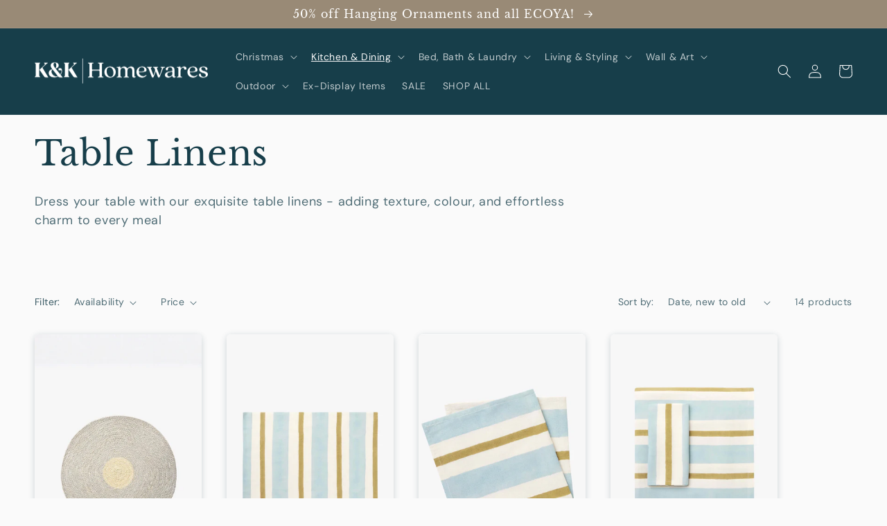

--- FILE ---
content_type: text/html; charset=utf-8
request_url: https://www.kyalandkara.store/collections/table-linen
body_size: 54519
content:
<!doctype html>
<html class="no-js" lang="en">
  <head>
    <meta charset="utf-8">
    <meta http-equiv="X-UA-Compatible" content="IE=edge">
    <meta name="viewport" content="width=device-width,initial-scale=1">
    <meta name="theme-color" content="">
    <link rel="canonical" href="https://www.kyalandkara.store/collections/table-linen">
    <link rel="preconnect" href="https://cdn.shopify.com" crossorigin><link rel="icon" type="image/png" href="//www.kyalandkara.store/cdn/shop/files/kk-fav.png?crop=center&height=32&v=1668569222&width=32"><link rel="preconnect" href="https://fonts.shopifycdn.com" crossorigin><title>
      Table Linens
 &ndash; KK Homewares</title>

    
      <meta name="description" content="Dress your table with our exquisite table linens - adding texture, colour, and effortless charm to every meal">
    

    

<meta property="og:site_name" content="KK Homewares">
<meta property="og:url" content="https://www.kyalandkara.store/collections/table-linen">
<meta property="og:title" content="Table Linens">
<meta property="og:type" content="website">
<meta property="og:description" content="Dress your table with our exquisite table linens - adding texture, colour, and effortless charm to every meal"><meta property="og:image" content="http://www.kyalandkara.store/cdn/shop/collections/L_M-Home-Jardin-01.png?v=1766032731">
  <meta property="og:image:secure_url" content="https://www.kyalandkara.store/cdn/shop/collections/L_M-Home-Jardin-01.png?v=1766032731">
  <meta property="og:image:width" content="738">
  <meta property="og:image:height" content="1107"><meta name="twitter:card" content="summary_large_image">
<meta name="twitter:title" content="Table Linens">
<meta name="twitter:description" content="Dress your table with our exquisite table linens - adding texture, colour, and effortless charm to every meal">


    <script src="//www.kyalandkara.store/cdn/shop/t/6/assets/global.js?v=149496944046504657681668480944" defer="defer"></script>
    <script>window.performance && window.performance.mark && window.performance.mark('shopify.content_for_header.start');</script><meta name="facebook-domain-verification" content="5920nyf8zff7ofrgoa8ktbi0x67v2x">
<meta id="shopify-digital-wallet" name="shopify-digital-wallet" content="/64269943022/digital_wallets/dialog">
<meta name="shopify-checkout-api-token" content="12e80fb9aa17ef03cd7c468443d83069">
<meta id="in-context-paypal-metadata" data-shop-id="64269943022" data-venmo-supported="false" data-environment="production" data-locale="en_US" data-paypal-v4="true" data-currency="AUD">
<link rel="alternate" type="application/atom+xml" title="Feed" href="/collections/table-linen.atom" />
<link rel="alternate" type="application/json+oembed" href="https://www.kyalandkara.store/collections/table-linen.oembed">
<script async="async" src="/checkouts/internal/preloads.js?locale=en-AU"></script>
<link rel="preconnect" href="https://shop.app" crossorigin="anonymous">
<script async="async" src="https://shop.app/checkouts/internal/preloads.js?locale=en-AU&shop_id=64269943022" crossorigin="anonymous"></script>
<script id="apple-pay-shop-capabilities" type="application/json">{"shopId":64269943022,"countryCode":"AU","currencyCode":"AUD","merchantCapabilities":["supports3DS"],"merchantId":"gid:\/\/shopify\/Shop\/64269943022","merchantName":"KK Homewares","requiredBillingContactFields":["postalAddress","email"],"requiredShippingContactFields":["postalAddress","email"],"shippingType":"shipping","supportedNetworks":["visa","masterCard","amex","jcb"],"total":{"type":"pending","label":"KK Homewares","amount":"1.00"},"shopifyPaymentsEnabled":true,"supportsSubscriptions":true}</script>
<script id="shopify-features" type="application/json">{"accessToken":"12e80fb9aa17ef03cd7c468443d83069","betas":["rich-media-storefront-analytics"],"domain":"www.kyalandkara.store","predictiveSearch":true,"shopId":64269943022,"locale":"en"}</script>
<script>var Shopify = Shopify || {};
Shopify.shop = "kkhomewares.myshopify.com";
Shopify.locale = "en";
Shopify.currency = {"active":"AUD","rate":"1.0"};
Shopify.country = "AU";
Shopify.theme = {"name":"Updated copy of Dawn","id":136309735662,"schema_name":"Dawn","schema_version":"7.0.0","theme_store_id":887,"role":"main"};
Shopify.theme.handle = "null";
Shopify.theme.style = {"id":null,"handle":null};
Shopify.cdnHost = "www.kyalandkara.store/cdn";
Shopify.routes = Shopify.routes || {};
Shopify.routes.root = "/";</script>
<script type="module">!function(o){(o.Shopify=o.Shopify||{}).modules=!0}(window);</script>
<script>!function(o){function n(){var o=[];function n(){o.push(Array.prototype.slice.apply(arguments))}return n.q=o,n}var t=o.Shopify=o.Shopify||{};t.loadFeatures=n(),t.autoloadFeatures=n()}(window);</script>
<script>
  window.ShopifyPay = window.ShopifyPay || {};
  window.ShopifyPay.apiHost = "shop.app\/pay";
  window.ShopifyPay.redirectState = null;
</script>
<script id="shop-js-analytics" type="application/json">{"pageType":"collection"}</script>
<script defer="defer" async type="module" src="//www.kyalandkara.store/cdn/shopifycloud/shop-js/modules/v2/client.init-shop-cart-sync_BT-GjEfc.en.esm.js"></script>
<script defer="defer" async type="module" src="//www.kyalandkara.store/cdn/shopifycloud/shop-js/modules/v2/chunk.common_D58fp_Oc.esm.js"></script>
<script defer="defer" async type="module" src="//www.kyalandkara.store/cdn/shopifycloud/shop-js/modules/v2/chunk.modal_xMitdFEc.esm.js"></script>
<script type="module">
  await import("//www.kyalandkara.store/cdn/shopifycloud/shop-js/modules/v2/client.init-shop-cart-sync_BT-GjEfc.en.esm.js");
await import("//www.kyalandkara.store/cdn/shopifycloud/shop-js/modules/v2/chunk.common_D58fp_Oc.esm.js");
await import("//www.kyalandkara.store/cdn/shopifycloud/shop-js/modules/v2/chunk.modal_xMitdFEc.esm.js");

  window.Shopify.SignInWithShop?.initShopCartSync?.({"fedCMEnabled":true,"windoidEnabled":true});

</script>
<script>
  window.Shopify = window.Shopify || {};
  if (!window.Shopify.featureAssets) window.Shopify.featureAssets = {};
  window.Shopify.featureAssets['shop-js'] = {"shop-cart-sync":["modules/v2/client.shop-cart-sync_DZOKe7Ll.en.esm.js","modules/v2/chunk.common_D58fp_Oc.esm.js","modules/v2/chunk.modal_xMitdFEc.esm.js"],"init-fed-cm":["modules/v2/client.init-fed-cm_B6oLuCjv.en.esm.js","modules/v2/chunk.common_D58fp_Oc.esm.js","modules/v2/chunk.modal_xMitdFEc.esm.js"],"shop-cash-offers":["modules/v2/client.shop-cash-offers_D2sdYoxE.en.esm.js","modules/v2/chunk.common_D58fp_Oc.esm.js","modules/v2/chunk.modal_xMitdFEc.esm.js"],"shop-login-button":["modules/v2/client.shop-login-button_QeVjl5Y3.en.esm.js","modules/v2/chunk.common_D58fp_Oc.esm.js","modules/v2/chunk.modal_xMitdFEc.esm.js"],"pay-button":["modules/v2/client.pay-button_DXTOsIq6.en.esm.js","modules/v2/chunk.common_D58fp_Oc.esm.js","modules/v2/chunk.modal_xMitdFEc.esm.js"],"shop-button":["modules/v2/client.shop-button_DQZHx9pm.en.esm.js","modules/v2/chunk.common_D58fp_Oc.esm.js","modules/v2/chunk.modal_xMitdFEc.esm.js"],"avatar":["modules/v2/client.avatar_BTnouDA3.en.esm.js"],"init-windoid":["modules/v2/client.init-windoid_CR1B-cfM.en.esm.js","modules/v2/chunk.common_D58fp_Oc.esm.js","modules/v2/chunk.modal_xMitdFEc.esm.js"],"init-shop-for-new-customer-accounts":["modules/v2/client.init-shop-for-new-customer-accounts_C_vY_xzh.en.esm.js","modules/v2/client.shop-login-button_QeVjl5Y3.en.esm.js","modules/v2/chunk.common_D58fp_Oc.esm.js","modules/v2/chunk.modal_xMitdFEc.esm.js"],"init-shop-email-lookup-coordinator":["modules/v2/client.init-shop-email-lookup-coordinator_BI7n9ZSv.en.esm.js","modules/v2/chunk.common_D58fp_Oc.esm.js","modules/v2/chunk.modal_xMitdFEc.esm.js"],"init-shop-cart-sync":["modules/v2/client.init-shop-cart-sync_BT-GjEfc.en.esm.js","modules/v2/chunk.common_D58fp_Oc.esm.js","modules/v2/chunk.modal_xMitdFEc.esm.js"],"shop-toast-manager":["modules/v2/client.shop-toast-manager_DiYdP3xc.en.esm.js","modules/v2/chunk.common_D58fp_Oc.esm.js","modules/v2/chunk.modal_xMitdFEc.esm.js"],"init-customer-accounts":["modules/v2/client.init-customer-accounts_D9ZNqS-Q.en.esm.js","modules/v2/client.shop-login-button_QeVjl5Y3.en.esm.js","modules/v2/chunk.common_D58fp_Oc.esm.js","modules/v2/chunk.modal_xMitdFEc.esm.js"],"init-customer-accounts-sign-up":["modules/v2/client.init-customer-accounts-sign-up_iGw4briv.en.esm.js","modules/v2/client.shop-login-button_QeVjl5Y3.en.esm.js","modules/v2/chunk.common_D58fp_Oc.esm.js","modules/v2/chunk.modal_xMitdFEc.esm.js"],"shop-follow-button":["modules/v2/client.shop-follow-button_CqMgW2wH.en.esm.js","modules/v2/chunk.common_D58fp_Oc.esm.js","modules/v2/chunk.modal_xMitdFEc.esm.js"],"checkout-modal":["modules/v2/client.checkout-modal_xHeaAweL.en.esm.js","modules/v2/chunk.common_D58fp_Oc.esm.js","modules/v2/chunk.modal_xMitdFEc.esm.js"],"shop-login":["modules/v2/client.shop-login_D91U-Q7h.en.esm.js","modules/v2/chunk.common_D58fp_Oc.esm.js","modules/v2/chunk.modal_xMitdFEc.esm.js"],"lead-capture":["modules/v2/client.lead-capture_BJmE1dJe.en.esm.js","modules/v2/chunk.common_D58fp_Oc.esm.js","modules/v2/chunk.modal_xMitdFEc.esm.js"],"payment-terms":["modules/v2/client.payment-terms_Ci9AEqFq.en.esm.js","modules/v2/chunk.common_D58fp_Oc.esm.js","modules/v2/chunk.modal_xMitdFEc.esm.js"]};
</script>
<script id="__st">var __st={"a":64269943022,"offset":39600,"reqid":"60ebfac6-9ea5-4ee1-aad2-afb42d32d6b1-1769151758","pageurl":"www.kyalandkara.store\/collections\/table-linen","u":"6e727b37861a","p":"collection","rtyp":"collection","rid":412747923694};</script>
<script>window.ShopifyPaypalV4VisibilityTracking = true;</script>
<script id="captcha-bootstrap">!function(){'use strict';const t='contact',e='account',n='new_comment',o=[[t,t],['blogs',n],['comments',n],[t,'customer']],c=[[e,'customer_login'],[e,'guest_login'],[e,'recover_customer_password'],[e,'create_customer']],r=t=>t.map((([t,e])=>`form[action*='/${t}']:not([data-nocaptcha='true']) input[name='form_type'][value='${e}']`)).join(','),a=t=>()=>t?[...document.querySelectorAll(t)].map((t=>t.form)):[];function s(){const t=[...o],e=r(t);return a(e)}const i='password',u='form_key',d=['recaptcha-v3-token','g-recaptcha-response','h-captcha-response',i],f=()=>{try{return window.sessionStorage}catch{return}},m='__shopify_v',_=t=>t.elements[u];function p(t,e,n=!1){try{const o=window.sessionStorage,c=JSON.parse(o.getItem(e)),{data:r}=function(t){const{data:e,action:n}=t;return t[m]||n?{data:e,action:n}:{data:t,action:n}}(c);for(const[e,n]of Object.entries(r))t.elements[e]&&(t.elements[e].value=n);n&&o.removeItem(e)}catch(o){console.error('form repopulation failed',{error:o})}}const l='form_type',E='cptcha';function T(t){t.dataset[E]=!0}const w=window,h=w.document,L='Shopify',v='ce_forms',y='captcha';let A=!1;((t,e)=>{const n=(g='f06e6c50-85a8-45c8-87d0-21a2b65856fe',I='https://cdn.shopify.com/shopifycloud/storefront-forms-hcaptcha/ce_storefront_forms_captcha_hcaptcha.v1.5.2.iife.js',D={infoText:'Protected by hCaptcha',privacyText:'Privacy',termsText:'Terms'},(t,e,n)=>{const o=w[L][v],c=o.bindForm;if(c)return c(t,g,e,D).then(n);var r;o.q.push([[t,g,e,D],n]),r=I,A||(h.body.append(Object.assign(h.createElement('script'),{id:'captcha-provider',async:!0,src:r})),A=!0)});var g,I,D;w[L]=w[L]||{},w[L][v]=w[L][v]||{},w[L][v].q=[],w[L][y]=w[L][y]||{},w[L][y].protect=function(t,e){n(t,void 0,e),T(t)},Object.freeze(w[L][y]),function(t,e,n,w,h,L){const[v,y,A,g]=function(t,e,n){const i=e?o:[],u=t?c:[],d=[...i,...u],f=r(d),m=r(i),_=r(d.filter((([t,e])=>n.includes(e))));return[a(f),a(m),a(_),s()]}(w,h,L),I=t=>{const e=t.target;return e instanceof HTMLFormElement?e:e&&e.form},D=t=>v().includes(t);t.addEventListener('submit',(t=>{const e=I(t);if(!e)return;const n=D(e)&&!e.dataset.hcaptchaBound&&!e.dataset.recaptchaBound,o=_(e),c=g().includes(e)&&(!o||!o.value);(n||c)&&t.preventDefault(),c&&!n&&(function(t){try{if(!f())return;!function(t){const e=f();if(!e)return;const n=_(t);if(!n)return;const o=n.value;o&&e.removeItem(o)}(t);const e=Array.from(Array(32),(()=>Math.random().toString(36)[2])).join('');!function(t,e){_(t)||t.append(Object.assign(document.createElement('input'),{type:'hidden',name:u})),t.elements[u].value=e}(t,e),function(t,e){const n=f();if(!n)return;const o=[...t.querySelectorAll(`input[type='${i}']`)].map((({name:t})=>t)),c=[...d,...o],r={};for(const[a,s]of new FormData(t).entries())c.includes(a)||(r[a]=s);n.setItem(e,JSON.stringify({[m]:1,action:t.action,data:r}))}(t,e)}catch(e){console.error('failed to persist form',e)}}(e),e.submit())}));const S=(t,e)=>{t&&!t.dataset[E]&&(n(t,e.some((e=>e===t))),T(t))};for(const o of['focusin','change'])t.addEventListener(o,(t=>{const e=I(t);D(e)&&S(e,y())}));const B=e.get('form_key'),M=e.get(l),P=B&&M;t.addEventListener('DOMContentLoaded',(()=>{const t=y();if(P)for(const e of t)e.elements[l].value===M&&p(e,B);[...new Set([...A(),...v().filter((t=>'true'===t.dataset.shopifyCaptcha))])].forEach((e=>S(e,t)))}))}(h,new URLSearchParams(w.location.search),n,t,e,['guest_login'])})(!0,!0)}();</script>
<script integrity="sha256-4kQ18oKyAcykRKYeNunJcIwy7WH5gtpwJnB7kiuLZ1E=" data-source-attribution="shopify.loadfeatures" defer="defer" src="//www.kyalandkara.store/cdn/shopifycloud/storefront/assets/storefront/load_feature-a0a9edcb.js" crossorigin="anonymous"></script>
<script crossorigin="anonymous" defer="defer" src="//www.kyalandkara.store/cdn/shopifycloud/storefront/assets/shopify_pay/storefront-65b4c6d7.js?v=20250812"></script>
<script data-source-attribution="shopify.dynamic_checkout.dynamic.init">var Shopify=Shopify||{};Shopify.PaymentButton=Shopify.PaymentButton||{isStorefrontPortableWallets:!0,init:function(){window.Shopify.PaymentButton.init=function(){};var t=document.createElement("script");t.src="https://www.kyalandkara.store/cdn/shopifycloud/portable-wallets/latest/portable-wallets.en.js",t.type="module",document.head.appendChild(t)}};
</script>
<script data-source-attribution="shopify.dynamic_checkout.buyer_consent">
  function portableWalletsHideBuyerConsent(e){var t=document.getElementById("shopify-buyer-consent"),n=document.getElementById("shopify-subscription-policy-button");t&&n&&(t.classList.add("hidden"),t.setAttribute("aria-hidden","true"),n.removeEventListener("click",e))}function portableWalletsShowBuyerConsent(e){var t=document.getElementById("shopify-buyer-consent"),n=document.getElementById("shopify-subscription-policy-button");t&&n&&(t.classList.remove("hidden"),t.removeAttribute("aria-hidden"),n.addEventListener("click",e))}window.Shopify?.PaymentButton&&(window.Shopify.PaymentButton.hideBuyerConsent=portableWalletsHideBuyerConsent,window.Shopify.PaymentButton.showBuyerConsent=portableWalletsShowBuyerConsent);
</script>
<script data-source-attribution="shopify.dynamic_checkout.cart.bootstrap">document.addEventListener("DOMContentLoaded",(function(){function t(){return document.querySelector("shopify-accelerated-checkout-cart, shopify-accelerated-checkout")}if(t())Shopify.PaymentButton.init();else{new MutationObserver((function(e,n){t()&&(Shopify.PaymentButton.init(),n.disconnect())})).observe(document.body,{childList:!0,subtree:!0})}}));
</script>
<link id="shopify-accelerated-checkout-styles" rel="stylesheet" media="screen" href="https://www.kyalandkara.store/cdn/shopifycloud/portable-wallets/latest/accelerated-checkout-backwards-compat.css" crossorigin="anonymous">
<style id="shopify-accelerated-checkout-cart">
        #shopify-buyer-consent {
  margin-top: 1em;
  display: inline-block;
  width: 100%;
}

#shopify-buyer-consent.hidden {
  display: none;
}

#shopify-subscription-policy-button {
  background: none;
  border: none;
  padding: 0;
  text-decoration: underline;
  font-size: inherit;
  cursor: pointer;
}

#shopify-subscription-policy-button::before {
  box-shadow: none;
}

      </style>
<script id="sections-script" data-sections="header,footer" defer="defer" src="//www.kyalandkara.store/cdn/shop/t/6/compiled_assets/scripts.js?v=959"></script>
<script>window.performance && window.performance.mark && window.performance.mark('shopify.content_for_header.end');</script>


    <style data-shopify>
      @font-face {
  font-family: "DM Sans";
  font-weight: 400;
  font-style: normal;
  font-display: swap;
  src: url("//www.kyalandkara.store/cdn/fonts/dm_sans/dmsans_n4.ec80bd4dd7e1a334c969c265873491ae56018d72.woff2") format("woff2"),
       url("//www.kyalandkara.store/cdn/fonts/dm_sans/dmsans_n4.87bdd914d8a61247b911147ae68e754d695c58a6.woff") format("woff");
}

      @font-face {
  font-family: "DM Sans";
  font-weight: 700;
  font-style: normal;
  font-display: swap;
  src: url("//www.kyalandkara.store/cdn/fonts/dm_sans/dmsans_n7.97e21d81502002291ea1de8aefb79170c6946ce5.woff2") format("woff2"),
       url("//www.kyalandkara.store/cdn/fonts/dm_sans/dmsans_n7.af5c214f5116410ca1d53a2090665620e78e2e1b.woff") format("woff");
}

      @font-face {
  font-family: "DM Sans";
  font-weight: 400;
  font-style: italic;
  font-display: swap;
  src: url("//www.kyalandkara.store/cdn/fonts/dm_sans/dmsans_i4.b8fe05e69ee95d5a53155c346957d8cbf5081c1a.woff2") format("woff2"),
       url("//www.kyalandkara.store/cdn/fonts/dm_sans/dmsans_i4.403fe28ee2ea63e142575c0aa47684d65f8c23a0.woff") format("woff");
}

      @font-face {
  font-family: "DM Sans";
  font-weight: 700;
  font-style: italic;
  font-display: swap;
  src: url("//www.kyalandkara.store/cdn/fonts/dm_sans/dmsans_i7.52b57f7d7342eb7255084623d98ab83fd96e7f9b.woff2") format("woff2"),
       url("//www.kyalandkara.store/cdn/fonts/dm_sans/dmsans_i7.d5e14ef18a1d4a8ce78a4187580b4eb1759c2eda.woff") format("woff");
}

      @font-face {
  font-family: "Libre Baskerville";
  font-weight: 400;
  font-style: normal;
  font-display: swap;
  src: url("//www.kyalandkara.store/cdn/fonts/libre_baskerville/librebaskerville_n4.2ec9ee517e3ce28d5f1e6c6e75efd8a97e59c189.woff2") format("woff2"),
       url("//www.kyalandkara.store/cdn/fonts/libre_baskerville/librebaskerville_n4.323789551b85098885c8eccedfb1bd8f25f56007.woff") format("woff");
}


      :root {
        --font-body-family: "DM Sans", sans-serif;
        --font-body-style: normal;
        --font-body-weight: 400;
        --font-body-weight-bold: 700;

        --font-heading-family: "Libre Baskerville", serif;
        --font-heading-style: normal;
        --font-heading-weight: 400;

        --font-body-scale: 1.0;
        --font-heading-scale: 1.25;

        --color-base-text: 23, 62, 74;
        --color-shadow: 23, 62, 74;
        --color-base-background-1: 250, 250, 250;
        --color-base-background-2: 250, 250, 250;
        --color-base-solid-button-labels: 255, 255, 255;
        --color-base-outline-button-labels: 153, 138, 118;
        --color-base-accent-1: 153, 138, 118;
        --color-base-accent-2: 208, 216, 226;
        --payment-terms-background-color: #fafafa;

        --gradient-base-background-1: #fafafa;
        --gradient-base-background-2: #fafafa;
        --gradient-base-accent-1: #998a76;
        --gradient-base-accent-2: #d0d8e2;

        --media-padding: px;
        --media-border-opacity: 0.05;
        --media-border-width: 1px;
        --media-radius: 6px;
        --media-shadow-opacity: 0.0;
        --media-shadow-horizontal-offset: 0px;
        --media-shadow-vertical-offset: 4px;
        --media-shadow-blur-radius: 5px;
        --media-shadow-visible: 0;

        --page-width: 130rem;
        --page-width-margin: 0rem;

        --product-card-image-padding: 0.0rem;
        --product-card-corner-radius: 0.6rem;
        --product-card-text-alignment: left;
        --product-card-border-width: 0.0rem;
        --product-card-border-opacity: 0.1;
        --product-card-shadow-opacity: 0.2;
        --product-card-shadow-visible: 1;
        --product-card-shadow-horizontal-offset: 0.0rem;
        --product-card-shadow-vertical-offset: 0.2rem;
        --product-card-shadow-blur-radius: 1.0rem;

        --collection-card-image-padding: 0.0rem;
        --collection-card-corner-radius: 0.0rem;
        --collection-card-text-alignment: left;
        --collection-card-border-width: 0.0rem;
        --collection-card-border-opacity: 0.0;
        --collection-card-shadow-opacity: 0.1;
        --collection-card-shadow-visible: 1;
        --collection-card-shadow-horizontal-offset: 0.0rem;
        --collection-card-shadow-vertical-offset: 0.0rem;
        --collection-card-shadow-blur-radius: 0.0rem;

        --blog-card-image-padding: 0.0rem;
        --blog-card-corner-radius: 0.0rem;
        --blog-card-text-alignment: left;
        --blog-card-border-width: 0.0rem;
        --blog-card-border-opacity: 0.0;
        --blog-card-shadow-opacity: 0.1;
        --blog-card-shadow-visible: 1;
        --blog-card-shadow-horizontal-offset: 0.0rem;
        --blog-card-shadow-vertical-offset: 0.0rem;
        --blog-card-shadow-blur-radius: 0.0rem;

        --badge-corner-radius: 4.0rem;

        --popup-border-width: 1px;
        --popup-border-opacity: 0.1;
        --popup-corner-radius: 0px;
        --popup-shadow-opacity: 0.0;
        --popup-shadow-horizontal-offset: 0px;
        --popup-shadow-vertical-offset: 4px;
        --popup-shadow-blur-radius: 5px;

        --drawer-border-width: 1px;
        --drawer-border-opacity: 0.1;
        --drawer-shadow-opacity: 0.0;
        --drawer-shadow-horizontal-offset: 0px;
        --drawer-shadow-vertical-offset: 4px;
        --drawer-shadow-blur-radius: 5px;

        --spacing-sections-desktop: 28px;
        --spacing-sections-mobile: 20px;

        --grid-desktop-vertical-spacing: 36px;
        --grid-desktop-horizontal-spacing: 36px;
        --grid-mobile-vertical-spacing: 18px;
        --grid-mobile-horizontal-spacing: 18px;

        --text-boxes-border-opacity: 0.1;
        --text-boxes-border-width: 0px;
        --text-boxes-radius: 6px;
        --text-boxes-shadow-opacity: 0.0;
        --text-boxes-shadow-visible: 0;
        --text-boxes-shadow-horizontal-offset: 0px;
        --text-boxes-shadow-vertical-offset: 4px;
        --text-boxes-shadow-blur-radius: 5px;

        --buttons-radius: 22px;
        --buttons-radius-outset: 23px;
        --buttons-border-width: 1px;
        --buttons-border-opacity: 1.0;
        --buttons-shadow-opacity: 0.05;
        --buttons-shadow-visible: 1;
        --buttons-shadow-horizontal-offset: 0px;
        --buttons-shadow-vertical-offset: 4px;
        --buttons-shadow-blur-radius: 5px;
        --buttons-border-offset: 0.3px;

        --inputs-radius: 6px;
        --inputs-border-width: 1px;
        --inputs-border-opacity: 0.55;
        --inputs-shadow-opacity: 0.0;
        --inputs-shadow-horizontal-offset: 0px;
        --inputs-margin-offset: 0px;
        --inputs-shadow-vertical-offset: 4px;
        --inputs-shadow-blur-radius: 5px;
        --inputs-radius-outset: 7px;

        --variant-pills-radius: 40px;
        --variant-pills-border-width: 1px;
        --variant-pills-border-opacity: 0.55;
        --variant-pills-shadow-opacity: 0.0;
        --variant-pills-shadow-horizontal-offset: 0px;
        --variant-pills-shadow-vertical-offset: 4px;
        --variant-pills-shadow-blur-radius: 5px;
      }

      *,
      *::before,
      *::after {
        box-sizing: inherit;
      }

      html {
        box-sizing: border-box;
        font-size: calc(var(--font-body-scale) * 62.5%);
        height: 100%;
      }

      body {
        display: grid;
        grid-template-rows: auto auto 1fr auto;
        grid-template-columns: 100%;
        min-height: 100%;
        margin: 0;
        font-size: 1.5rem;
        letter-spacing: 0.06rem;
        line-height: calc(1 + 0.8 / var(--font-body-scale));
        font-family: var(--font-body-family);
        font-style: var(--font-body-style);
        font-weight: var(--font-body-weight);
      }

      @media screen and (min-width: 750px) {
        body {
          font-size: 1.6rem;
        }
      }
    </style>

    <link href="//www.kyalandkara.store/cdn/shop/t/6/assets/base.css?v=106997162017984916431668480945" rel="stylesheet" type="text/css" media="all" />
<link rel="preload" as="font" href="//www.kyalandkara.store/cdn/fonts/dm_sans/dmsans_n4.ec80bd4dd7e1a334c969c265873491ae56018d72.woff2" type="font/woff2" crossorigin><link rel="preload" as="font" href="//www.kyalandkara.store/cdn/fonts/libre_baskerville/librebaskerville_n4.2ec9ee517e3ce28d5f1e6c6e75efd8a97e59c189.woff2" type="font/woff2" crossorigin><link rel="stylesheet" href="//www.kyalandkara.store/cdn/shop/t/6/assets/component-predictive-search.css?v=83512081251802922551668480943" media="print" onload="this.media='all'"><script>document.documentElement.className = document.documentElement.className.replace('no-js', 'js');
    if (Shopify.designMode) {
      document.documentElement.classList.add('shopify-design-mode');
    }
    </script>
  <!-- BEGIN app block: shopify://apps/judge-me-reviews/blocks/judgeme_core/61ccd3b1-a9f2-4160-9fe9-4fec8413e5d8 --><!-- Start of Judge.me Core -->






<link rel="dns-prefetch" href="https://cdnwidget.judge.me">
<link rel="dns-prefetch" href="https://cdn.judge.me">
<link rel="dns-prefetch" href="https://cdn1.judge.me">
<link rel="dns-prefetch" href="https://api.judge.me">

<script data-cfasync='false' class='jdgm-settings-script'>window.jdgmSettings={"pagination":5,"disable_web_reviews":false,"badge_no_review_text":"No reviews","badge_n_reviews_text":"{{ n }} review/reviews","hide_badge_preview_if_no_reviews":true,"badge_hide_text":false,"enforce_center_preview_badge":false,"widget_title":"Customer Reviews","widget_open_form_text":"Write a review","widget_close_form_text":"Cancel review","widget_refresh_page_text":"Refresh page","widget_summary_text":"Based on {{ number_of_reviews }} review/reviews","widget_no_review_text":"Be the first to write a review","widget_name_field_text":"Display name","widget_verified_name_field_text":"Verified Name (public)","widget_name_placeholder_text":"Display name","widget_required_field_error_text":"This field is required.","widget_email_field_text":"Email address","widget_verified_email_field_text":"Verified Email (private, can not be edited)","widget_email_placeholder_text":"Your email address","widget_email_field_error_text":"Please enter a valid email address.","widget_rating_field_text":"Rating","widget_review_title_field_text":"Review Title","widget_review_title_placeholder_text":"Give your review a title","widget_review_body_field_text":"Review content","widget_review_body_placeholder_text":"Start writing here...","widget_pictures_field_text":"Picture/Video (optional)","widget_submit_review_text":"Submit Review","widget_submit_verified_review_text":"Submit Verified Review","widget_submit_success_msg_with_auto_publish":"Thank you! Please refresh the page in a few moments to see your review. You can remove or edit your review by logging into \u003ca href='https://judge.me/login' target='_blank' rel='nofollow noopener'\u003eJudge.me\u003c/a\u003e","widget_submit_success_msg_no_auto_publish":"Thank you! Your review will be published as soon as it is approved by the shop admin. You can remove or edit your review by logging into \u003ca href='https://judge.me/login' target='_blank' rel='nofollow noopener'\u003eJudge.me\u003c/a\u003e","widget_show_default_reviews_out_of_total_text":"Showing {{ n_reviews_shown }} out of {{ n_reviews }} reviews.","widget_show_all_link_text":"Show all","widget_show_less_link_text":"Show less","widget_author_said_text":"{{ reviewer_name }} said:","widget_days_text":"{{ n }} days ago","widget_weeks_text":"{{ n }} week/weeks ago","widget_months_text":"{{ n }} month/months ago","widget_years_text":"{{ n }} year/years ago","widget_yesterday_text":"Yesterday","widget_today_text":"Today","widget_replied_text":"\u003e\u003e {{ shop_name }} replied:","widget_read_more_text":"Read more","widget_reviewer_name_as_initial":"","widget_rating_filter_color":"#fbcd0a","widget_rating_filter_see_all_text":"See all reviews","widget_sorting_most_recent_text":"Most Recent","widget_sorting_highest_rating_text":"Highest Rating","widget_sorting_lowest_rating_text":"Lowest Rating","widget_sorting_with_pictures_text":"Only Pictures","widget_sorting_most_helpful_text":"Most Helpful","widget_open_question_form_text":"Ask a question","widget_reviews_subtab_text":"Reviews","widget_questions_subtab_text":"Questions","widget_question_label_text":"Question","widget_answer_label_text":"Answer","widget_question_placeholder_text":"Write your question here","widget_submit_question_text":"Submit Question","widget_question_submit_success_text":"Thank you for your question! We will notify you once it gets answered.","verified_badge_text":"Verified","verified_badge_bg_color":"","verified_badge_text_color":"","verified_badge_placement":"left-of-reviewer-name","widget_review_max_height":"","widget_hide_border":false,"widget_social_share":false,"widget_thumb":false,"widget_review_location_show":false,"widget_location_format":"","all_reviews_include_out_of_store_products":true,"all_reviews_out_of_store_text":"(out of store)","all_reviews_pagination":100,"all_reviews_product_name_prefix_text":"about","enable_review_pictures":true,"enable_question_anwser":false,"widget_theme":"default","review_date_format":"dd/mm/yy","default_sort_method":"most-recent","widget_product_reviews_subtab_text":"Product Reviews","widget_shop_reviews_subtab_text":"Shop Reviews","widget_other_products_reviews_text":"Reviews for other products","widget_store_reviews_subtab_text":"Store reviews","widget_no_store_reviews_text":"This store hasn't received any reviews yet","widget_web_restriction_product_reviews_text":"This product hasn't received any reviews yet","widget_no_items_text":"No items found","widget_show_more_text":"Show more","widget_write_a_store_review_text":"Write a Store Review","widget_other_languages_heading":"Reviews in Other Languages","widget_translate_review_text":"Translate review to {{ language }}","widget_translating_review_text":"Translating...","widget_show_original_translation_text":"Show original ({{ language }})","widget_translate_review_failed_text":"Review couldn't be translated.","widget_translate_review_retry_text":"Retry","widget_translate_review_try_again_later_text":"Try again later","show_product_url_for_grouped_product":false,"widget_sorting_pictures_first_text":"Pictures First","show_pictures_on_all_rev_page_mobile":false,"show_pictures_on_all_rev_page_desktop":false,"floating_tab_hide_mobile_install_preference":false,"floating_tab_button_name":"★ Reviews","floating_tab_title":"Let customers speak for us","floating_tab_button_color":"","floating_tab_button_background_color":"","floating_tab_url":"","floating_tab_url_enabled":false,"floating_tab_tab_style":"text","all_reviews_text_badge_text":"Customers rate us {{ shop.metafields.judgeme.all_reviews_rating | round: 1 }}/5 based on {{ shop.metafields.judgeme.all_reviews_count }} reviews.","all_reviews_text_badge_text_branded_style":"{{ shop.metafields.judgeme.all_reviews_rating | round: 1 }} out of 5 stars based on {{ shop.metafields.judgeme.all_reviews_count }} reviews","is_all_reviews_text_badge_a_link":false,"show_stars_for_all_reviews_text_badge":false,"all_reviews_text_badge_url":"","all_reviews_text_style":"branded","all_reviews_text_color_style":"judgeme_brand_color","all_reviews_text_color":"#108474","all_reviews_text_show_jm_brand":true,"featured_carousel_show_header":true,"featured_carousel_title":"Let customers speak for us","testimonials_carousel_title":"Customers are saying","videos_carousel_title":"Real customer stories","cards_carousel_title":"Customers are saying","featured_carousel_count_text":"from {{ n }} reviews","featured_carousel_add_link_to_all_reviews_page":false,"featured_carousel_url":"","featured_carousel_show_images":true,"featured_carousel_autoslide_interval":5,"featured_carousel_arrows_on_the_sides":false,"featured_carousel_height":250,"featured_carousel_width":80,"featured_carousel_image_size":0,"featured_carousel_image_height":250,"featured_carousel_arrow_color":"#eeeeee","verified_count_badge_style":"branded","verified_count_badge_orientation":"horizontal","verified_count_badge_color_style":"judgeme_brand_color","verified_count_badge_color":"#108474","is_verified_count_badge_a_link":false,"verified_count_badge_url":"","verified_count_badge_show_jm_brand":true,"widget_rating_preset_default":5,"widget_first_sub_tab":"product-reviews","widget_show_histogram":true,"widget_histogram_use_custom_color":false,"widget_pagination_use_custom_color":false,"widget_star_use_custom_color":false,"widget_verified_badge_use_custom_color":false,"widget_write_review_use_custom_color":false,"picture_reminder_submit_button":"Upload Pictures","enable_review_videos":false,"mute_video_by_default":false,"widget_sorting_videos_first_text":"Videos First","widget_review_pending_text":"Pending","featured_carousel_items_for_large_screen":3,"social_share_options_order":"Facebook,Twitter","remove_microdata_snippet":false,"disable_json_ld":false,"enable_json_ld_products":false,"preview_badge_show_question_text":false,"preview_badge_no_question_text":"No questions","preview_badge_n_question_text":"{{ number_of_questions }} question/questions","qa_badge_show_icon":false,"qa_badge_position":"same-row","remove_judgeme_branding":false,"widget_add_search_bar":false,"widget_search_bar_placeholder":"Search","widget_sorting_verified_only_text":"Verified only","featured_carousel_theme":"default","featured_carousel_show_rating":true,"featured_carousel_show_title":true,"featured_carousel_show_body":true,"featured_carousel_show_date":false,"featured_carousel_show_reviewer":true,"featured_carousel_show_product":false,"featured_carousel_header_background_color":"#108474","featured_carousel_header_text_color":"#ffffff","featured_carousel_name_product_separator":"reviewed","featured_carousel_full_star_background":"#108474","featured_carousel_empty_star_background":"#dadada","featured_carousel_vertical_theme_background":"#f9fafb","featured_carousel_verified_badge_enable":true,"featured_carousel_verified_badge_color":"#108474","featured_carousel_border_style":"round","featured_carousel_review_line_length_limit":3,"featured_carousel_more_reviews_button_text":"Read more reviews","featured_carousel_view_product_button_text":"View product","all_reviews_page_load_reviews_on":"scroll","all_reviews_page_load_more_text":"Load More Reviews","disable_fb_tab_reviews":false,"enable_ajax_cdn_cache":false,"widget_advanced_speed_features":5,"widget_public_name_text":"displayed publicly like","default_reviewer_name":"John Smith","default_reviewer_name_has_non_latin":true,"widget_reviewer_anonymous":"Anonymous","medals_widget_title":"Judge.me Review Medals","medals_widget_background_color":"#f9fafb","medals_widget_position":"footer_all_pages","medals_widget_border_color":"#f9fafb","medals_widget_verified_text_position":"left","medals_widget_use_monochromatic_version":false,"medals_widget_elements_color":"#108474","show_reviewer_avatar":true,"widget_invalid_yt_video_url_error_text":"Not a YouTube video URL","widget_max_length_field_error_text":"Please enter no more than {0} characters.","widget_show_country_flag":false,"widget_show_collected_via_shop_app":true,"widget_verified_by_shop_badge_style":"light","widget_verified_by_shop_text":"Verified by Shop","widget_show_photo_gallery":false,"widget_load_with_code_splitting":true,"widget_ugc_install_preference":false,"widget_ugc_title":"Made by us, Shared by you","widget_ugc_subtitle":"Tag us to see your picture featured in our page","widget_ugc_arrows_color":"#ffffff","widget_ugc_primary_button_text":"Buy Now","widget_ugc_primary_button_background_color":"#108474","widget_ugc_primary_button_text_color":"#ffffff","widget_ugc_primary_button_border_width":"0","widget_ugc_primary_button_border_style":"none","widget_ugc_primary_button_border_color":"#108474","widget_ugc_primary_button_border_radius":"25","widget_ugc_secondary_button_text":"Load More","widget_ugc_secondary_button_background_color":"#ffffff","widget_ugc_secondary_button_text_color":"#108474","widget_ugc_secondary_button_border_width":"2","widget_ugc_secondary_button_border_style":"solid","widget_ugc_secondary_button_border_color":"#108474","widget_ugc_secondary_button_border_radius":"25","widget_ugc_reviews_button_text":"View Reviews","widget_ugc_reviews_button_background_color":"#ffffff","widget_ugc_reviews_button_text_color":"#108474","widget_ugc_reviews_button_border_width":"2","widget_ugc_reviews_button_border_style":"solid","widget_ugc_reviews_button_border_color":"#108474","widget_ugc_reviews_button_border_radius":"25","widget_ugc_reviews_button_link_to":"judgeme-reviews-page","widget_ugc_show_post_date":true,"widget_ugc_max_width":"800","widget_rating_metafield_value_type":true,"widget_primary_color":"#173E4A","widget_enable_secondary_color":false,"widget_secondary_color":"#edf5f5","widget_summary_average_rating_text":"{{ average_rating }} out of 5","widget_media_grid_title":"Customer photos \u0026 videos","widget_media_grid_see_more_text":"See more","widget_round_style":false,"widget_show_product_medals":true,"widget_verified_by_judgeme_text":"Verified by Judge.me","widget_show_store_medals":true,"widget_verified_by_judgeme_text_in_store_medals":"Verified by Judge.me","widget_media_field_exceed_quantity_message":"Sorry, we can only accept {{ max_media }} for one review.","widget_media_field_exceed_limit_message":"{{ file_name }} is too large, please select a {{ media_type }} less than {{ size_limit }}MB.","widget_review_submitted_text":"Review Submitted!","widget_question_submitted_text":"Question Submitted!","widget_close_form_text_question":"Cancel","widget_write_your_answer_here_text":"Write your answer here","widget_enabled_branded_link":true,"widget_show_collected_by_judgeme":true,"widget_reviewer_name_color":"","widget_write_review_text_color":"","widget_write_review_bg_color":"","widget_collected_by_judgeme_text":"collected by Judge.me","widget_pagination_type":"standard","widget_load_more_text":"Load More","widget_load_more_color":"#108474","widget_full_review_text":"Full Review","widget_read_more_reviews_text":"Read More Reviews","widget_read_questions_text":"Read Questions","widget_questions_and_answers_text":"Questions \u0026 Answers","widget_verified_by_text":"Verified by","widget_verified_text":"Verified","widget_number_of_reviews_text":"{{ number_of_reviews }} reviews","widget_back_button_text":"Back","widget_next_button_text":"Next","widget_custom_forms_filter_button":"Filters","custom_forms_style":"horizontal","widget_show_review_information":false,"how_reviews_are_collected":"How reviews are collected?","widget_show_review_keywords":false,"widget_gdpr_statement":"How we use your data: We'll only contact you about the review you left, and only if necessary. By submitting your review, you agree to Judge.me's \u003ca href='https://judge.me/terms' target='_blank' rel='nofollow noopener'\u003eterms\u003c/a\u003e, \u003ca href='https://judge.me/privacy' target='_blank' rel='nofollow noopener'\u003eprivacy\u003c/a\u003e and \u003ca href='https://judge.me/content-policy' target='_blank' rel='nofollow noopener'\u003econtent\u003c/a\u003e policies.","widget_multilingual_sorting_enabled":false,"widget_translate_review_content_enabled":false,"widget_translate_review_content_method":"manual","popup_widget_review_selection":"automatically_with_pictures","popup_widget_round_border_style":true,"popup_widget_show_title":true,"popup_widget_show_body":true,"popup_widget_show_reviewer":false,"popup_widget_show_product":true,"popup_widget_show_pictures":true,"popup_widget_use_review_picture":true,"popup_widget_show_on_home_page":true,"popup_widget_show_on_product_page":true,"popup_widget_show_on_collection_page":true,"popup_widget_show_on_cart_page":true,"popup_widget_position":"bottom_left","popup_widget_first_review_delay":5,"popup_widget_duration":5,"popup_widget_interval":5,"popup_widget_review_count":5,"popup_widget_hide_on_mobile":true,"review_snippet_widget_round_border_style":true,"review_snippet_widget_card_color":"#FFFFFF","review_snippet_widget_slider_arrows_background_color":"#FFFFFF","review_snippet_widget_slider_arrows_color":"#000000","review_snippet_widget_star_color":"#108474","show_product_variant":false,"all_reviews_product_variant_label_text":"Variant: ","widget_show_verified_branding":true,"widget_ai_summary_title":"Customers say","widget_ai_summary_disclaimer":"AI-powered review summary based on recent customer reviews","widget_show_ai_summary":false,"widget_show_ai_summary_bg":false,"widget_show_review_title_input":true,"redirect_reviewers_invited_via_email":"external_form","request_store_review_after_product_review":false,"request_review_other_products_in_order":false,"review_form_color_scheme":"default","review_form_corner_style":"square","review_form_star_color":{},"review_form_text_color":"#333333","review_form_background_color":"#ffffff","review_form_field_background_color":"#fafafa","review_form_button_color":{},"review_form_button_text_color":"#ffffff","review_form_modal_overlay_color":"#000000","review_content_screen_title_text":"How would you rate this product?","review_content_introduction_text":"We would love it if you would share a bit about your experience.","store_review_form_title_text":"How would you rate this store?","store_review_form_introduction_text":"We would love it if you would share a bit about your experience.","show_review_guidance_text":true,"one_star_review_guidance_text":"Poor","five_star_review_guidance_text":"Great","customer_information_screen_title_text":"About you","customer_information_introduction_text":"Please tell us more about you.","custom_questions_screen_title_text":"Your experience in more detail","custom_questions_introduction_text":"Here are a few questions to help us understand more about your experience.","review_submitted_screen_title_text":"Thanks for your review!","review_submitted_screen_thank_you_text":"We are processing it and it will appear on the store soon.","review_submitted_screen_email_verification_text":"Please confirm your email by clicking the link we just sent you. This helps us keep reviews authentic.","review_submitted_request_store_review_text":"Would you like to share your experience of shopping with us?","review_submitted_review_other_products_text":"Would you like to review these products?","store_review_screen_title_text":"Would you like to share your experience of shopping with us?","store_review_introduction_text":"We value your feedback and use it to improve. Please share any thoughts or suggestions you have.","reviewer_media_screen_title_picture_text":"Share a picture","reviewer_media_introduction_picture_text":"Upload a photo to support your review.","reviewer_media_screen_title_video_text":"Share a video","reviewer_media_introduction_video_text":"Upload a video to support your review.","reviewer_media_screen_title_picture_or_video_text":"Share a picture or video","reviewer_media_introduction_picture_or_video_text":"Upload a photo or video to support your review.","reviewer_media_youtube_url_text":"Paste your Youtube URL here","advanced_settings_next_step_button_text":"Next","advanced_settings_close_review_button_text":"Close","modal_write_review_flow":false,"write_review_flow_required_text":"Required","write_review_flow_privacy_message_text":"We respect your privacy.","write_review_flow_anonymous_text":"Post review as anonymous","write_review_flow_visibility_text":"This won't be visible to other customers.","write_review_flow_multiple_selection_help_text":"Select as many as you like","write_review_flow_single_selection_help_text":"Select one option","write_review_flow_required_field_error_text":"This field is required","write_review_flow_invalid_email_error_text":"Please enter a valid email address","write_review_flow_max_length_error_text":"Max. {{ max_length }} characters.","write_review_flow_media_upload_text":"\u003cb\u003eClick to upload\u003c/b\u003e or drag and drop","write_review_flow_gdpr_statement":"We'll only contact you about your review if necessary. By submitting your review, you agree to our \u003ca href='https://judge.me/terms' target='_blank' rel='nofollow noopener'\u003eterms and conditions\u003c/a\u003e and \u003ca href='https://judge.me/privacy' target='_blank' rel='nofollow noopener'\u003eprivacy policy\u003c/a\u003e.","rating_only_reviews_enabled":false,"show_negative_reviews_help_screen":false,"new_review_flow_help_screen_rating_threshold":3,"negative_review_resolution_screen_title_text":"Tell us more","negative_review_resolution_text":"Your experience matters to us. If there were issues with your purchase, we're here to help. Feel free to reach out to us, we'd love the opportunity to make things right.","negative_review_resolution_button_text":"Contact us","negative_review_resolution_proceed_with_review_text":"Leave a review","negative_review_resolution_subject":"Issue with purchase from {{ shop_name }}.{{ order_name }}","preview_badge_collection_page_install_status":false,"widget_review_custom_css":"","preview_badge_custom_css":"","preview_badge_stars_count":"5-stars","featured_carousel_custom_css":"","floating_tab_custom_css":"","all_reviews_widget_custom_css":"","medals_widget_custom_css":"","verified_badge_custom_css":"","all_reviews_text_custom_css":"","transparency_badges_collected_via_store_invite":false,"transparency_badges_from_another_provider":false,"transparency_badges_collected_from_store_visitor":false,"transparency_badges_collected_by_verified_review_provider":false,"transparency_badges_earned_reward":false,"transparency_badges_collected_via_store_invite_text":"Review collected via store invitation","transparency_badges_from_another_provider_text":"Review collected from another provider","transparency_badges_collected_from_store_visitor_text":"Review collected from a store visitor","transparency_badges_written_in_google_text":"Review written in Google","transparency_badges_written_in_etsy_text":"Review written in Etsy","transparency_badges_written_in_shop_app_text":"Review written in Shop App","transparency_badges_earned_reward_text":"Review earned a reward for future purchase","product_review_widget_per_page":10,"widget_store_review_label_text":"Review about the store","checkout_comment_extension_title_on_product_page":"Customer Comments","checkout_comment_extension_num_latest_comment_show":5,"checkout_comment_extension_format":"name_and_timestamp","checkout_comment_customer_name":"last_initial","checkout_comment_comment_notification":true,"preview_badge_collection_page_install_preference":false,"preview_badge_home_page_install_preference":false,"preview_badge_product_page_install_preference":false,"review_widget_install_preference":"","review_carousel_install_preference":false,"floating_reviews_tab_install_preference":"none","verified_reviews_count_badge_install_preference":false,"all_reviews_text_install_preference":false,"review_widget_best_location":false,"judgeme_medals_install_preference":false,"review_widget_revamp_enabled":false,"review_widget_qna_enabled":false,"review_widget_header_theme":"minimal","review_widget_widget_title_enabled":true,"review_widget_header_text_size":"medium","review_widget_header_text_weight":"regular","review_widget_average_rating_style":"compact","review_widget_bar_chart_enabled":true,"review_widget_bar_chart_type":"numbers","review_widget_bar_chart_style":"standard","review_widget_expanded_media_gallery_enabled":false,"review_widget_reviews_section_theme":"standard","review_widget_image_style":"thumbnails","review_widget_review_image_ratio":"square","review_widget_stars_size":"medium","review_widget_verified_badge":"standard_text","review_widget_review_title_text_size":"medium","review_widget_review_text_size":"medium","review_widget_review_text_length":"medium","review_widget_number_of_columns_desktop":3,"review_widget_carousel_transition_speed":5,"review_widget_custom_questions_answers_display":"always","review_widget_button_text_color":"#FFFFFF","review_widget_text_color":"#000000","review_widget_lighter_text_color":"#7B7B7B","review_widget_corner_styling":"soft","review_widget_review_word_singular":"review","review_widget_review_word_plural":"reviews","review_widget_voting_label":"Helpful?","review_widget_shop_reply_label":"Reply from {{ shop_name }}:","review_widget_filters_title":"Filters","qna_widget_question_word_singular":"Question","qna_widget_question_word_plural":"Questions","qna_widget_answer_reply_label":"Answer from {{ answerer_name }}:","qna_content_screen_title_text":"Ask a question about this product","qna_widget_question_required_field_error_text":"Please enter your question.","qna_widget_flow_gdpr_statement":"We'll only contact you about your question if necessary. By submitting your question, you agree to our \u003ca href='https://judge.me/terms' target='_blank' rel='nofollow noopener'\u003eterms and conditions\u003c/a\u003e and \u003ca href='https://judge.me/privacy' target='_blank' rel='nofollow noopener'\u003eprivacy policy\u003c/a\u003e.","qna_widget_question_submitted_text":"Thanks for your question!","qna_widget_close_form_text_question":"Close","qna_widget_question_submit_success_text":"We’ll notify you by email when your question is answered.","all_reviews_widget_v2025_enabled":false,"all_reviews_widget_v2025_header_theme":"default","all_reviews_widget_v2025_widget_title_enabled":true,"all_reviews_widget_v2025_header_text_size":"medium","all_reviews_widget_v2025_header_text_weight":"regular","all_reviews_widget_v2025_average_rating_style":"compact","all_reviews_widget_v2025_bar_chart_enabled":true,"all_reviews_widget_v2025_bar_chart_type":"numbers","all_reviews_widget_v2025_bar_chart_style":"standard","all_reviews_widget_v2025_expanded_media_gallery_enabled":false,"all_reviews_widget_v2025_show_store_medals":true,"all_reviews_widget_v2025_show_photo_gallery":true,"all_reviews_widget_v2025_show_review_keywords":false,"all_reviews_widget_v2025_show_ai_summary":false,"all_reviews_widget_v2025_show_ai_summary_bg":false,"all_reviews_widget_v2025_add_search_bar":false,"all_reviews_widget_v2025_default_sort_method":"most-recent","all_reviews_widget_v2025_reviews_per_page":10,"all_reviews_widget_v2025_reviews_section_theme":"default","all_reviews_widget_v2025_image_style":"thumbnails","all_reviews_widget_v2025_review_image_ratio":"square","all_reviews_widget_v2025_stars_size":"medium","all_reviews_widget_v2025_verified_badge":"bold_badge","all_reviews_widget_v2025_review_title_text_size":"medium","all_reviews_widget_v2025_review_text_size":"medium","all_reviews_widget_v2025_review_text_length":"medium","all_reviews_widget_v2025_number_of_columns_desktop":3,"all_reviews_widget_v2025_carousel_transition_speed":5,"all_reviews_widget_v2025_custom_questions_answers_display":"always","all_reviews_widget_v2025_show_product_variant":false,"all_reviews_widget_v2025_show_reviewer_avatar":true,"all_reviews_widget_v2025_reviewer_name_as_initial":"","all_reviews_widget_v2025_review_location_show":false,"all_reviews_widget_v2025_location_format":"","all_reviews_widget_v2025_show_country_flag":false,"all_reviews_widget_v2025_verified_by_shop_badge_style":"light","all_reviews_widget_v2025_social_share":false,"all_reviews_widget_v2025_social_share_options_order":"Facebook,Twitter,LinkedIn,Pinterest","all_reviews_widget_v2025_pagination_type":"standard","all_reviews_widget_v2025_button_text_color":"#FFFFFF","all_reviews_widget_v2025_text_color":"#000000","all_reviews_widget_v2025_lighter_text_color":"#7B7B7B","all_reviews_widget_v2025_corner_styling":"soft","all_reviews_widget_v2025_title":"Customer reviews","all_reviews_widget_v2025_ai_summary_title":"Customers say about this store","all_reviews_widget_v2025_no_review_text":"Be the first to write a review","platform":"shopify","branding_url":"https://app.judge.me/reviews","branding_text":"Powered by Judge.me","locale":"en","reply_name":"KK Homewares","widget_version":"3.0","footer":true,"autopublish":true,"review_dates":true,"enable_custom_form":false,"shop_locale":"en","enable_multi_locales_translations":true,"show_review_title_input":true,"review_verification_email_status":"always","can_be_branded":true,"reply_name_text":"KK Homewares"};</script> <style class='jdgm-settings-style'>.jdgm-xx{left:0}:root{--jdgm-primary-color: #173E4A;--jdgm-secondary-color: rgba(23,62,74,0.1);--jdgm-star-color: #173E4A;--jdgm-write-review-text-color: white;--jdgm-write-review-bg-color: #173E4A;--jdgm-paginate-color: #173E4A;--jdgm-border-radius: 0;--jdgm-reviewer-name-color: #173E4A}.jdgm-histogram__bar-content{background-color:#173E4A}.jdgm-rev[data-verified-buyer=true] .jdgm-rev__icon.jdgm-rev__icon:after,.jdgm-rev__buyer-badge.jdgm-rev__buyer-badge{color:white;background-color:#173E4A}.jdgm-review-widget--small .jdgm-gallery.jdgm-gallery .jdgm-gallery__thumbnail-link:nth-child(8) .jdgm-gallery__thumbnail-wrapper.jdgm-gallery__thumbnail-wrapper:before{content:"See more"}@media only screen and (min-width: 768px){.jdgm-gallery.jdgm-gallery .jdgm-gallery__thumbnail-link:nth-child(8) .jdgm-gallery__thumbnail-wrapper.jdgm-gallery__thumbnail-wrapper:before{content:"See more"}}.jdgm-prev-badge[data-average-rating='0.00']{display:none !important}.jdgm-author-all-initials{display:none !important}.jdgm-author-last-initial{display:none !important}.jdgm-rev-widg__title{visibility:hidden}.jdgm-rev-widg__summary-text{visibility:hidden}.jdgm-prev-badge__text{visibility:hidden}.jdgm-rev__prod-link-prefix:before{content:'about'}.jdgm-rev__variant-label:before{content:'Variant: '}.jdgm-rev__out-of-store-text:before{content:'(out of store)'}@media only screen and (min-width: 768px){.jdgm-rev__pics .jdgm-rev_all-rev-page-picture-separator,.jdgm-rev__pics .jdgm-rev__product-picture{display:none}}@media only screen and (max-width: 768px){.jdgm-rev__pics .jdgm-rev_all-rev-page-picture-separator,.jdgm-rev__pics .jdgm-rev__product-picture{display:none}}.jdgm-preview-badge[data-template="product"]{display:none !important}.jdgm-preview-badge[data-template="collection"]{display:none !important}.jdgm-preview-badge[data-template="index"]{display:none !important}.jdgm-review-widget[data-from-snippet="true"]{display:none !important}.jdgm-verified-count-badget[data-from-snippet="true"]{display:none !important}.jdgm-carousel-wrapper[data-from-snippet="true"]{display:none !important}.jdgm-all-reviews-text[data-from-snippet="true"]{display:none !important}.jdgm-medals-section[data-from-snippet="true"]{display:none !important}.jdgm-ugc-media-wrapper[data-from-snippet="true"]{display:none !important}.jdgm-rev__transparency-badge[data-badge-type="review_collected_via_store_invitation"]{display:none !important}.jdgm-rev__transparency-badge[data-badge-type="review_collected_from_another_provider"]{display:none !important}.jdgm-rev__transparency-badge[data-badge-type="review_collected_from_store_visitor"]{display:none !important}.jdgm-rev__transparency-badge[data-badge-type="review_written_in_etsy"]{display:none !important}.jdgm-rev__transparency-badge[data-badge-type="review_written_in_google_business"]{display:none !important}.jdgm-rev__transparency-badge[data-badge-type="review_written_in_shop_app"]{display:none !important}.jdgm-rev__transparency-badge[data-badge-type="review_earned_for_future_purchase"]{display:none !important}.jdgm-review-snippet-widget .jdgm-rev-snippet-widget__cards-container .jdgm-rev-snippet-card{border-radius:8px;background:#fff}.jdgm-review-snippet-widget .jdgm-rev-snippet-widget__cards-container .jdgm-rev-snippet-card__rev-rating .jdgm-star{color:#108474}.jdgm-review-snippet-widget .jdgm-rev-snippet-widget__prev-btn,.jdgm-review-snippet-widget .jdgm-rev-snippet-widget__next-btn{border-radius:50%;background:#fff}.jdgm-review-snippet-widget .jdgm-rev-snippet-widget__prev-btn>svg,.jdgm-review-snippet-widget .jdgm-rev-snippet-widget__next-btn>svg{fill:#000}.jdgm-full-rev-modal.rev-snippet-widget .jm-mfp-container .jm-mfp-content,.jdgm-full-rev-modal.rev-snippet-widget .jm-mfp-container .jdgm-full-rev__icon,.jdgm-full-rev-modal.rev-snippet-widget .jm-mfp-container .jdgm-full-rev__pic-img,.jdgm-full-rev-modal.rev-snippet-widget .jm-mfp-container .jdgm-full-rev__reply{border-radius:8px}.jdgm-full-rev-modal.rev-snippet-widget .jm-mfp-container .jdgm-full-rev[data-verified-buyer="true"] .jdgm-full-rev__icon::after{border-radius:8px}.jdgm-full-rev-modal.rev-snippet-widget .jm-mfp-container .jdgm-full-rev .jdgm-rev__buyer-badge{border-radius:calc( 8px / 2 )}.jdgm-full-rev-modal.rev-snippet-widget .jm-mfp-container .jdgm-full-rev .jdgm-full-rev__replier::before{content:'KK Homewares'}.jdgm-full-rev-modal.rev-snippet-widget .jm-mfp-container .jdgm-full-rev .jdgm-full-rev__product-button{border-radius:calc( 8px * 6 )}
</style> <style class='jdgm-settings-style'></style>

  
  
  
  <style class='jdgm-miracle-styles'>
  @-webkit-keyframes jdgm-spin{0%{-webkit-transform:rotate(0deg);-ms-transform:rotate(0deg);transform:rotate(0deg)}100%{-webkit-transform:rotate(359deg);-ms-transform:rotate(359deg);transform:rotate(359deg)}}@keyframes jdgm-spin{0%{-webkit-transform:rotate(0deg);-ms-transform:rotate(0deg);transform:rotate(0deg)}100%{-webkit-transform:rotate(359deg);-ms-transform:rotate(359deg);transform:rotate(359deg)}}@font-face{font-family:'JudgemeStar';src:url("[data-uri]") format("woff");font-weight:normal;font-style:normal}.jdgm-star{font-family:'JudgemeStar';display:inline !important;text-decoration:none !important;padding:0 4px 0 0 !important;margin:0 !important;font-weight:bold;opacity:1;-webkit-font-smoothing:antialiased;-moz-osx-font-smoothing:grayscale}.jdgm-star:hover{opacity:1}.jdgm-star:last-of-type{padding:0 !important}.jdgm-star.jdgm--on:before{content:"\e000"}.jdgm-star.jdgm--off:before{content:"\e001"}.jdgm-star.jdgm--half:before{content:"\e002"}.jdgm-widget *{margin:0;line-height:1.4;-webkit-box-sizing:border-box;-moz-box-sizing:border-box;box-sizing:border-box;-webkit-overflow-scrolling:touch}.jdgm-hidden{display:none !important;visibility:hidden !important}.jdgm-temp-hidden{display:none}.jdgm-spinner{width:40px;height:40px;margin:auto;border-radius:50%;border-top:2px solid #eee;border-right:2px solid #eee;border-bottom:2px solid #eee;border-left:2px solid #ccc;-webkit-animation:jdgm-spin 0.8s infinite linear;animation:jdgm-spin 0.8s infinite linear}.jdgm-prev-badge{display:block !important}

</style>


  
  
   


<script data-cfasync='false' class='jdgm-script'>
!function(e){window.jdgm=window.jdgm||{},jdgm.CDN_HOST="https://cdnwidget.judge.me/",jdgm.CDN_HOST_ALT="https://cdn2.judge.me/cdn/widget_frontend/",jdgm.API_HOST="https://api.judge.me/",jdgm.CDN_BASE_URL="https://cdn.shopify.com/extensions/019be6a6-320f-7c73-92c7-4f8bef39e89f/judgeme-extensions-312/assets/",
jdgm.docReady=function(d){(e.attachEvent?"complete"===e.readyState:"loading"!==e.readyState)?
setTimeout(d,0):e.addEventListener("DOMContentLoaded",d)},jdgm.loadCSS=function(d,t,o,a){
!o&&jdgm.loadCSS.requestedUrls.indexOf(d)>=0||(jdgm.loadCSS.requestedUrls.push(d),
(a=e.createElement("link")).rel="stylesheet",a.class="jdgm-stylesheet",a.media="nope!",
a.href=d,a.onload=function(){this.media="all",t&&setTimeout(t)},e.body.appendChild(a))},
jdgm.loadCSS.requestedUrls=[],jdgm.loadJS=function(e,d){var t=new XMLHttpRequest;
t.onreadystatechange=function(){4===t.readyState&&(Function(t.response)(),d&&d(t.response))},
t.open("GET",e),t.onerror=function(){if(e.indexOf(jdgm.CDN_HOST)===0&&jdgm.CDN_HOST_ALT!==jdgm.CDN_HOST){var f=e.replace(jdgm.CDN_HOST,jdgm.CDN_HOST_ALT);jdgm.loadJS(f,d)}},t.send()},jdgm.docReady((function(){(window.jdgmLoadCSS||e.querySelectorAll(
".jdgm-widget, .jdgm-all-reviews-page").length>0)&&(jdgmSettings.widget_load_with_code_splitting?
parseFloat(jdgmSettings.widget_version)>=3?jdgm.loadCSS(jdgm.CDN_HOST+"widget_v3/base.css"):
jdgm.loadCSS(jdgm.CDN_HOST+"widget/base.css"):jdgm.loadCSS(jdgm.CDN_HOST+"shopify_v2.css"),
jdgm.loadJS(jdgm.CDN_HOST+"loa"+"der.js"))}))}(document);
</script>
<noscript><link rel="stylesheet" type="text/css" media="all" href="https://cdnwidget.judge.me/shopify_v2.css"></noscript>

<!-- BEGIN app snippet: theme_fix_tags --><script>
  (function() {
    var jdgmThemeFixes = null;
    if (!jdgmThemeFixes) return;
    var thisThemeFix = jdgmThemeFixes[Shopify.theme.id];
    if (!thisThemeFix) return;

    if (thisThemeFix.html) {
      document.addEventListener("DOMContentLoaded", function() {
        var htmlDiv = document.createElement('div');
        htmlDiv.classList.add('jdgm-theme-fix-html');
        htmlDiv.innerHTML = thisThemeFix.html;
        document.body.append(htmlDiv);
      });
    };

    if (thisThemeFix.css) {
      var styleTag = document.createElement('style');
      styleTag.classList.add('jdgm-theme-fix-style');
      styleTag.innerHTML = thisThemeFix.css;
      document.head.append(styleTag);
    };

    if (thisThemeFix.js) {
      var scriptTag = document.createElement('script');
      scriptTag.classList.add('jdgm-theme-fix-script');
      scriptTag.innerHTML = thisThemeFix.js;
      document.head.append(scriptTag);
    };
  })();
</script>
<!-- END app snippet -->
<!-- End of Judge.me Core -->



<!-- END app block --><!-- BEGIN app block: shopify://apps/rez-notify-me/blocks/rez/0da60196-81b6-4270-afac-c9294e1641ba --><script id='rez-config-data'>
    if (typeof REZ_DATA == 'undefined') {
      
        var storeData = {"id":1428,"domain":"kkhomewares.myshopify.com","storefront_token":"66770da3ad1fb3c7f15a585316675e26","is_installed":1,"plan_id":0,"plan_code":"free","watermark":true,"createdAt":"2025-12-03T04:21:11.747Z","updatedAt":"2025-12-03T08:27:58.000Z","country":"AU","store_name":"KK Homewares","money_format":"${{amount}}","uninstall_app":null};
      

      
        var btnConfig = {"id":1274,"button_text":"Notify Me","border_radius":"7","text_color":"#D0D8E2","bg_color":"#173e4a","product_type":"0","selected_product_ids":"","show_on_collection":false,"show_on_search":true,"createdAt":"2025-12-03T04:24:18.029Z","updatedAt":"2025-12-03T04:50:01.000Z"};
      

      
        var formConfig = {"id":1274,"header":"Notify Me","description":"This item is currently sold out but you can leave your email below and we'll let you know as soon as it's back in stock. ","email_placeholder":"Email","email_error":"Please enter a valid email address","term_message":"Your email is safe with us.","btn_text":"Get back in stock alert","btn_border_radius":"5","text_color":"#D0D8E2","bg_color":"#173e4a","cf_header":"Thank you!","cf_description":"You're on our restock list. We'll be in touch as soon as this item is available again.","createdAt":"2025-12-03T04:24:18.038Z","updatedAt":"2025-12-03T04:50:14.000Z"};
      
      window.REZ_DATA = {
        shop_domain: "",
        url: "https://www.kyalandkara.store",
        secure_url: "https://www.kyalandkara.store",
        money_format: "${{amount}}",
        current_product: null,
        current_customer: {
          id: null,
          tags: null
        },
        current_collection: [{"id":9074110955758,"title":"Sabine Sky Woven Placemat Set","handle":"sabine-sky-woven-placemat-set","description":"\u003cp\u003eHandwoven in India from natural seagrass fibres, the Sabine placemats celebrate traditional artisan skills, sustainable materials and fair trade practices. \u003c\/p\u003e\n\u003cp\u003eAs decorative as they are practical, these round placemats are designed to bring personality and texture to any table setting. \u003c\/p\u003e\n\u003cp\u003eDue to the hand-dye and handwoven process, the colour and size will vary slightly from piece to piece. \u003c\/p\u003e\n\u003cp\u003eSold in a set of 4. \u003c\/p\u003e\n\u003cp\u003eMaterials | 100% Seagrass\u003c\/p\u003e\n\u003cp\u003e\u003cmeta charset=\"utf-8\"\u003eDimensions | 38cm (dia) \u003c\/p\u003e\n\u003cp\u003e\u003cmeta charset=\"utf-8\"\u003eThis range is on display and also available for purchase in-store at Three Donkeys Home: 350 The Entrance Rd, Long Jetty NSW\u003c\/p\u003e","published_at":"2025-12-10T12:31:01+11:00","created_at":"2025-12-10T12:31:02+11:00","vendor":"L\u0026M Home","type":"","tags":["kitchen-linen"],"price":9900,"price_min":9900,"price_max":9900,"available":true,"price_varies":false,"compare_at_price":null,"compare_at_price_min":0,"compare_at_price_max":0,"compare_at_price_varies":false,"variants":[{"id":47388350447854,"title":"Default Title","option1":"Default Title","option2":null,"option3":null,"sku":null,"requires_shipping":true,"taxable":true,"featured_image":null,"available":true,"name":"Sabine Sky Woven Placemat Set","public_title":null,"options":["Default Title"],"price":9900,"weight":0,"compare_at_price":null,"inventory_management":"shopify","barcode":null,"requires_selling_plan":false,"selling_plan_allocations":[]}],"images":["\/\/www.kyalandkara.store\/cdn\/shop\/files\/L_M-Home-Sabine-Woven-Placemat-01.png?v=1765330466","\/\/www.kyalandkara.store\/cdn\/shop\/files\/L_M-Home-Sabine-Woven-Placemat-02.png?v=1765330466"],"featured_image":"\/\/www.kyalandkara.store\/cdn\/shop\/files\/L_M-Home-Sabine-Woven-Placemat-01.png?v=1765330466","options":["Title"],"media":[{"alt":null,"id":37336003969262,"position":1,"preview_image":{"aspect_ratio":0.667,"height":1107,"width":738,"src":"\/\/www.kyalandkara.store\/cdn\/shop\/files\/L_M-Home-Sabine-Woven-Placemat-01.png?v=1765330466"},"aspect_ratio":0.667,"height":1107,"media_type":"image","src":"\/\/www.kyalandkara.store\/cdn\/shop\/files\/L_M-Home-Sabine-Woven-Placemat-01.png?v=1765330466","width":738},{"alt":null,"id":37336004002030,"position":2,"preview_image":{"aspect_ratio":0.667,"height":1107,"width":738,"src":"\/\/www.kyalandkara.store\/cdn\/shop\/files\/L_M-Home-Sabine-Woven-Placemat-02.png?v=1765330466"},"aspect_ratio":0.667,"height":1107,"media_type":"image","src":"\/\/www.kyalandkara.store\/cdn\/shop\/files\/L_M-Home-Sabine-Woven-Placemat-02.png?v=1765330466","width":738}],"requires_selling_plan":false,"selling_plan_groups":[],"content":"\u003cp\u003eHandwoven in India from natural seagrass fibres, the Sabine placemats celebrate traditional artisan skills, sustainable materials and fair trade practices. \u003c\/p\u003e\n\u003cp\u003eAs decorative as they are practical, these round placemats are designed to bring personality and texture to any table setting. \u003c\/p\u003e\n\u003cp\u003eDue to the hand-dye and handwoven process, the colour and size will vary slightly from piece to piece. \u003c\/p\u003e\n\u003cp\u003eSold in a set of 4. \u003c\/p\u003e\n\u003cp\u003eMaterials | 100% Seagrass\u003c\/p\u003e\n\u003cp\u003e\u003cmeta charset=\"utf-8\"\u003eDimensions | 38cm (dia) \u003c\/p\u003e\n\u003cp\u003e\u003cmeta charset=\"utf-8\"\u003eThis range is on display and also available for purchase in-store at Three Donkeys Home: 350 The Entrance Rd, Long Jetty NSW\u003c\/p\u003e"},{"id":9052196372718,"title":"Jardin Placemats, Set of 4","handle":"jardin-placemats-set-of-4","description":"\u003cp\u003eThe Jardin collection features a painterly stripe pattern in alternating sky, chalk and pear hues. Hand-block printed on a tactile cotton linen blend, each piece is meticulously handcrafted by highly skilled artisans. \u003c\/p\u003e\n\u003cp\u003eThe hand-block printing is a true artisan product where possible imperfections create a truly unique handcrafted piece. \u003c\/p\u003e\n\u003cp\u003eSold in a set of 4. \u003ca href=\"https:\/\/www.kyalandkara.store\/products\/jardin-tablecloth\"\u003eTablecloths\u003c\/a\u003e \u0026amp; \u003ca href=\"https:\/\/www.kyalandkara.store\/products\/jardin-napkins-set-of-4\"\u003eNapkins\u003c\/a\u003e also available in the range. \u003c\/p\u003e\n\u003cp\u003eMaterials | 50% Linen 50% Cotton\u003c\/p\u003e\n\u003cp\u003e\u003cmeta charset=\"utf-8\"\u003eDimensions | 35 x 50 (cm) \u003c\/p\u003e\n\u003cp\u003e\u003cmeta charset=\"utf-8\"\u003eThis range is on display and also available for purchase in-store at Three Donkeys Home: 350 The Entrance Rd, Long Jetty NSW\u003c\/p\u003e","published_at":"2025-11-27T11:56:29+11:00","created_at":"2025-11-27T11:49:25+11:00","vendor":"L\u0026M Home","type":"","tags":["kitchen-linen"],"price":9900,"price_min":9900,"price_max":9900,"available":true,"price_varies":false,"compare_at_price":null,"compare_at_price_min":0,"compare_at_price_max":0,"compare_at_price_varies":false,"variants":[{"id":47269157765358,"title":"Default Title","option1":"Default Title","option2":null,"option3":null,"sku":null,"requires_shipping":true,"taxable":true,"featured_image":null,"available":true,"name":"Jardin Placemats, Set of 4","public_title":null,"options":["Default Title"],"price":9900,"weight":0,"compare_at_price":null,"inventory_management":"shopify","barcode":null,"requires_selling_plan":false,"selling_plan_allocations":[]}],"images":["\/\/www.kyalandkara.store\/cdn\/shop\/files\/L_M-Home-Jardin-Placemat-01.png?v=1764204972","\/\/www.kyalandkara.store\/cdn\/shop\/files\/L_M-Home-Jardin-01.png?v=1766014840","\/\/www.kyalandkara.store\/cdn\/shop\/files\/L_M-Home-Jardin-Placemat-02.png?v=1766014825"],"featured_image":"\/\/www.kyalandkara.store\/cdn\/shop\/files\/L_M-Home-Jardin-Placemat-01.png?v=1764204972","options":["Title"],"media":[{"alt":null,"id":37226298081518,"position":1,"preview_image":{"aspect_ratio":0.667,"height":1107,"width":738,"src":"\/\/www.kyalandkara.store\/cdn\/shop\/files\/L_M-Home-Jardin-Placemat-01.png?v=1764204972"},"aspect_ratio":0.667,"height":1107,"media_type":"image","src":"\/\/www.kyalandkara.store\/cdn\/shop\/files\/L_M-Home-Jardin-Placemat-01.png?v=1764204972","width":738},{"alt":null,"id":37375406178542,"position":2,"preview_image":{"aspect_ratio":0.667,"height":1107,"width":738,"src":"\/\/www.kyalandkara.store\/cdn\/shop\/files\/L_M-Home-Jardin-01.png?v=1766014840"},"aspect_ratio":0.667,"height":1107,"media_type":"image","src":"\/\/www.kyalandkara.store\/cdn\/shop\/files\/L_M-Home-Jardin-01.png?v=1766014840","width":738},{"alt":null,"id":37226298114286,"position":3,"preview_image":{"aspect_ratio":0.667,"height":1107,"width":738,"src":"\/\/www.kyalandkara.store\/cdn\/shop\/files\/L_M-Home-Jardin-Placemat-02.png?v=1766014825"},"aspect_ratio":0.667,"height":1107,"media_type":"image","src":"\/\/www.kyalandkara.store\/cdn\/shop\/files\/L_M-Home-Jardin-Placemat-02.png?v=1766014825","width":738}],"requires_selling_plan":false,"selling_plan_groups":[],"content":"\u003cp\u003eThe Jardin collection features a painterly stripe pattern in alternating sky, chalk and pear hues. Hand-block printed on a tactile cotton linen blend, each piece is meticulously handcrafted by highly skilled artisans. \u003c\/p\u003e\n\u003cp\u003eThe hand-block printing is a true artisan product where possible imperfections create a truly unique handcrafted piece. \u003c\/p\u003e\n\u003cp\u003eSold in a set of 4. \u003ca href=\"https:\/\/www.kyalandkara.store\/products\/jardin-tablecloth\"\u003eTablecloths\u003c\/a\u003e \u0026amp; \u003ca href=\"https:\/\/www.kyalandkara.store\/products\/jardin-napkins-set-of-4\"\u003eNapkins\u003c\/a\u003e also available in the range. \u003c\/p\u003e\n\u003cp\u003eMaterials | 50% Linen 50% Cotton\u003c\/p\u003e\n\u003cp\u003e\u003cmeta charset=\"utf-8\"\u003eDimensions | 35 x 50 (cm) \u003c\/p\u003e\n\u003cp\u003e\u003cmeta charset=\"utf-8\"\u003eThis range is on display and also available for purchase in-store at Three Donkeys Home: 350 The Entrance Rd, Long Jetty NSW\u003c\/p\u003e"},{"id":9052195291374,"title":"Jardin Napkins, Set of 4","handle":"jardin-napkins-set-of-4","description":"\u003cp\u003eThe Jardin collection features a painterly stripe pattern in alternating sky, chalk and pear hues. Hand-block printed on a tactile cotton linen blend, each piece is meticulously handcrafted by highly skilled artisans. \u003c\/p\u003e\n\u003cp\u003eThe hand-block printing is a true artisan product where possible imperfections create a truly unique handcrafted piece. \u003c\/p\u003e\n\u003cp\u003eSold in a set of 4. \u003ca href=\"https:\/\/www.kyalandkara.store\/products\/jardin-tablecloth\"\u003eTablecloths\u003c\/a\u003e \u0026amp; \u003ca href=\"https:\/\/www.kyalandkara.store\/products\/jardin-placemats-set-of-4\"\u003ePlacemats\u003c\/a\u003e also available in the range. \u003c\/p\u003e\n\u003cp\u003eMaterials | 50% Linen 50% Cotton\u003c\/p\u003e\n\u003cp\u003e\u003cmeta charset=\"utf-8\"\u003eDimensions | 50 x 50 (cm) \u003c\/p\u003e\n\u003cp\u003e\u003cmeta charset=\"utf-8\"\u003eThis range is on display and also available for purchase in-store at Three Donkeys Home: 350 The Entrance Rd, Long Jetty NSW\u003c\/p\u003e","published_at":"2025-11-27T11:43:53+11:00","created_at":"2025-11-27T11:43:53+11:00","vendor":"L\u0026M Home","type":"","tags":["kitchen-linen"],"price":7900,"price_min":7900,"price_max":7900,"available":true,"price_varies":false,"compare_at_price":null,"compare_at_price_min":0,"compare_at_price_max":0,"compare_at_price_varies":false,"variants":[{"id":47269155504366,"title":"Default Title","option1":"Default Title","option2":null,"option3":null,"sku":null,"requires_shipping":true,"taxable":true,"featured_image":null,"available":true,"name":"Jardin Napkins, Set of 4","public_title":null,"options":["Default Title"],"price":7900,"weight":0,"compare_at_price":null,"inventory_management":"shopify","barcode":null,"requires_selling_plan":false,"selling_plan_allocations":[]}],"images":["\/\/www.kyalandkara.store\/cdn\/shop\/files\/L_M-Home-Jardin-Napkin-01.png?v=1764204511","\/\/www.kyalandkara.store\/cdn\/shop\/files\/L_M-Home-Jardin-01.png?v=1766014840","\/\/www.kyalandkara.store\/cdn\/shop\/files\/L_M-Home-Jardin-Napkin-02.png?v=1766014840","\/\/www.kyalandkara.store\/cdn\/shop\/files\/L_M-Home-Jardin-Napkin-03.png?v=1766014840"],"featured_image":"\/\/www.kyalandkara.store\/cdn\/shop\/files\/L_M-Home-Jardin-Napkin-01.png?v=1764204511","options":["Title"],"media":[{"alt":null,"id":37226293952750,"position":1,"preview_image":{"aspect_ratio":0.667,"height":1107,"width":738,"src":"\/\/www.kyalandkara.store\/cdn\/shop\/files\/L_M-Home-Jardin-Napkin-01.png?v=1764204511"},"aspect_ratio":0.667,"height":1107,"media_type":"image","src":"\/\/www.kyalandkara.store\/cdn\/shop\/files\/L_M-Home-Jardin-Napkin-01.png?v=1764204511","width":738},{"alt":null,"id":37375406178542,"position":2,"preview_image":{"aspect_ratio":0.667,"height":1107,"width":738,"src":"\/\/www.kyalandkara.store\/cdn\/shop\/files\/L_M-Home-Jardin-01.png?v=1766014840"},"aspect_ratio":0.667,"height":1107,"media_type":"image","src":"\/\/www.kyalandkara.store\/cdn\/shop\/files\/L_M-Home-Jardin-01.png?v=1766014840","width":738},{"alt":null,"id":37226293985518,"position":3,"preview_image":{"aspect_ratio":0.667,"height":1107,"width":738,"src":"\/\/www.kyalandkara.store\/cdn\/shop\/files\/L_M-Home-Jardin-Napkin-02.png?v=1766014840"},"aspect_ratio":0.667,"height":1107,"media_type":"image","src":"\/\/www.kyalandkara.store\/cdn\/shop\/files\/L_M-Home-Jardin-Napkin-02.png?v=1766014840","width":738},{"alt":null,"id":37226294018286,"position":4,"preview_image":{"aspect_ratio":0.667,"height":1107,"width":738,"src":"\/\/www.kyalandkara.store\/cdn\/shop\/files\/L_M-Home-Jardin-Napkin-03.png?v=1766014840"},"aspect_ratio":0.667,"height":1107,"media_type":"image","src":"\/\/www.kyalandkara.store\/cdn\/shop\/files\/L_M-Home-Jardin-Napkin-03.png?v=1766014840","width":738}],"requires_selling_plan":false,"selling_plan_groups":[],"content":"\u003cp\u003eThe Jardin collection features a painterly stripe pattern in alternating sky, chalk and pear hues. Hand-block printed on a tactile cotton linen blend, each piece is meticulously handcrafted by highly skilled artisans. \u003c\/p\u003e\n\u003cp\u003eThe hand-block printing is a true artisan product where possible imperfections create a truly unique handcrafted piece. \u003c\/p\u003e\n\u003cp\u003eSold in a set of 4. \u003ca href=\"https:\/\/www.kyalandkara.store\/products\/jardin-tablecloth\"\u003eTablecloths\u003c\/a\u003e \u0026amp; \u003ca href=\"https:\/\/www.kyalandkara.store\/products\/jardin-placemats-set-of-4\"\u003ePlacemats\u003c\/a\u003e also available in the range. \u003c\/p\u003e\n\u003cp\u003eMaterials | 50% Linen 50% Cotton\u003c\/p\u003e\n\u003cp\u003e\u003cmeta charset=\"utf-8\"\u003eDimensions | 50 x 50 (cm) \u003c\/p\u003e\n\u003cp\u003e\u003cmeta charset=\"utf-8\"\u003eThis range is on display and also available for purchase in-store at Three Donkeys Home: 350 The Entrance Rd, Long Jetty NSW\u003c\/p\u003e"},{"id":9052193063150,"title":"Jardin Tablecloth","handle":"jardin-tablecloth","description":"\u003cp\u003eThe Jardin collection features a painterly stripe pattern in alternating sky, chalk and pear hues. Hand-block printed on a tactile cotton linen blend, each piece is meticulously handcrafted by highly skilled artisans. \u003c\/p\u003e\n\u003cp\u003eThe hand-block printing is a true artisan product where possible imperfections create a truly unique handcrafted piece. \u003c\/p\u003e\n\u003cp\u003eAvailable in 3 sizes. \u003ca href=\"https:\/\/www.kyalandkara.store\/products\/jardin-napkins-set-of-4\"\u003eNapkins\u003c\/a\u003e \u0026amp; \u003ca href=\"https:\/\/www.kyalandkara.store\/products\/jardin-placemats-set-of-4\"\u003ePlacemats\u003c\/a\u003e also available in the range. \u003c\/p\u003e\n\u003cp\u003eMaterials | 50% Linen 50% Cotton\u003c\/p\u003e\n\u003cp\u003e\u003cmeta charset=\"utf-8\"\u003eDimensions | Round 220cm | Grand 150x300cm | Extra Large 150x400cm\u003c\/p\u003e\n\u003cp\u003e\u003cmeta charset=\"utf-8\"\u003eThis range is on display and also available for purchase in-store at Three Donkeys Home: 350 The Entrance Rd, Long Jetty NSW\u003c\/p\u003e","published_at":"2025-11-27T11:34:47+11:00","created_at":"2025-11-27T11:27:48+11:00","vendor":"L\u0026M Home","type":"Table Cloth","tags":["kitchen-linen"],"price":25500,"price_min":25500,"price_max":33400,"available":true,"price_varies":true,"compare_at_price":null,"compare_at_price_min":0,"compare_at_price_max":0,"compare_at_price_varies":false,"variants":[{"id":47269146755310,"title":"Round - 220cm","option1":"Round - 220cm","option2":null,"option3":null,"sku":null,"requires_shipping":true,"taxable":true,"featured_image":null,"available":true,"name":"Jardin Tablecloth - Round - 220cm","public_title":"Round - 220cm","options":["Round - 220cm"],"price":26800,"weight":0,"compare_at_price":null,"inventory_management":"shopify","barcode":null,"requires_selling_plan":false,"selling_plan_allocations":[]},{"id":47269146689774,"title":"Grand - 150x300cm","option1":"Grand - 150x300cm","option2":null,"option3":null,"sku":null,"requires_shipping":true,"taxable":true,"featured_image":null,"available":true,"name":"Jardin Tablecloth - Grand - 150x300cm","public_title":"Grand - 150x300cm","options":["Grand - 150x300cm"],"price":25500,"weight":0,"compare_at_price":null,"inventory_management":"shopify","barcode":null,"requires_selling_plan":false,"selling_plan_allocations":[]},{"id":47269146722542,"title":"Extra Large - 150x400cm","option1":"Extra Large - 150x400cm","option2":null,"option3":null,"sku":null,"requires_shipping":true,"taxable":true,"featured_image":null,"available":true,"name":"Jardin Tablecloth - Extra Large - 150x400cm","public_title":"Extra Large - 150x400cm","options":["Extra Large - 150x400cm"],"price":33400,"weight":0,"compare_at_price":null,"inventory_management":"shopify","barcode":null,"requires_selling_plan":false,"selling_plan_allocations":[]}],"images":["\/\/www.kyalandkara.store\/cdn\/shop\/files\/L_M-Home-Jardin-Tablecloth-01.png?v=1764203651","\/\/www.kyalandkara.store\/cdn\/shop\/files\/L_M-Home-Jardin-Tablecloth-02.png?v=1764203651","\/\/www.kyalandkara.store\/cdn\/shop\/files\/L_M-Home-Jardin-Tablecloth-03.png?v=1764203651"],"featured_image":"\/\/www.kyalandkara.store\/cdn\/shop\/files\/L_M-Home-Jardin-Tablecloth-01.png?v=1764203651","options":["Size"],"media":[{"alt":null,"id":37226280222958,"position":1,"preview_image":{"aspect_ratio":0.667,"height":1107,"width":738,"src":"\/\/www.kyalandkara.store\/cdn\/shop\/files\/L_M-Home-Jardin-Tablecloth-01.png?v=1764203651"},"aspect_ratio":0.667,"height":1107,"media_type":"image","src":"\/\/www.kyalandkara.store\/cdn\/shop\/files\/L_M-Home-Jardin-Tablecloth-01.png?v=1764203651","width":738},{"alt":null,"id":37226280255726,"position":2,"preview_image":{"aspect_ratio":0.667,"height":1107,"width":738,"src":"\/\/www.kyalandkara.store\/cdn\/shop\/files\/L_M-Home-Jardin-Tablecloth-02.png?v=1764203651"},"aspect_ratio":0.667,"height":1107,"media_type":"image","src":"\/\/www.kyalandkara.store\/cdn\/shop\/files\/L_M-Home-Jardin-Tablecloth-02.png?v=1764203651","width":738},{"alt":null,"id":37226280288494,"position":3,"preview_image":{"aspect_ratio":0.667,"height":1107,"width":738,"src":"\/\/www.kyalandkara.store\/cdn\/shop\/files\/L_M-Home-Jardin-Tablecloth-03.png?v=1764203651"},"aspect_ratio":0.667,"height":1107,"media_type":"image","src":"\/\/www.kyalandkara.store\/cdn\/shop\/files\/L_M-Home-Jardin-Tablecloth-03.png?v=1764203651","width":738}],"requires_selling_plan":false,"selling_plan_groups":[],"content":"\u003cp\u003eThe Jardin collection features a painterly stripe pattern in alternating sky, chalk and pear hues. Hand-block printed on a tactile cotton linen blend, each piece is meticulously handcrafted by highly skilled artisans. \u003c\/p\u003e\n\u003cp\u003eThe hand-block printing is a true artisan product where possible imperfections create a truly unique handcrafted piece. \u003c\/p\u003e\n\u003cp\u003eAvailable in 3 sizes. \u003ca href=\"https:\/\/www.kyalandkara.store\/products\/jardin-napkins-set-of-4\"\u003eNapkins\u003c\/a\u003e \u0026amp; \u003ca href=\"https:\/\/www.kyalandkara.store\/products\/jardin-placemats-set-of-4\"\u003ePlacemats\u003c\/a\u003e also available in the range. \u003c\/p\u003e\n\u003cp\u003eMaterials | 50% Linen 50% Cotton\u003c\/p\u003e\n\u003cp\u003e\u003cmeta charset=\"utf-8\"\u003eDimensions | Round 220cm | Grand 150x300cm | Extra Large 150x400cm\u003c\/p\u003e\n\u003cp\u003e\u003cmeta charset=\"utf-8\"\u003eThis range is on display and also available for purchase in-store at Three Donkeys Home: 350 The Entrance Rd, Long Jetty NSW\u003c\/p\u003e"},{"id":8980011614446,"title":"100% French Linen Tablecloth, Yellow Stripes","handle":"100-french-linen-tablecloth-yellow-stripes","description":"\u003cp\u003eElevate your dining experiences with the 100% French Linen tablecloth in Yellow Stripes. From cozy meals at home to alfresco dinner parties, this linen offers an elegant touch. \u003c\/p\u003e\n\u003cp\u003eCrafted from 100% European French Flax linen, they undergo a detailed stone-wash process, ensuring an extra soft touch and natural wrinkled look. Presented in a chic reusable linen bag, Carlotta \u0026amp; Gee's linen embodies a commitment to sustainable luxury. \u003c\/p\u003e\n\u003cp\u003eAvailable in 3 sizes. \u003c\/p\u003e\n\u003cp\u003eMaterials | 100% European French Flax Linen\u003c\/p\u003e\n\u003cp\u003eDimensions | 180x180 | 280x170 | 350x180 (cm) \u003c\/p\u003e\n\u003cp\u003eOEKO-TEX® \u0026amp; GOTS certified\u003c\/p\u003e","published_at":"2025-10-22T15:09:11+11:00","created_at":"2025-10-08T12:13:49+11:00","vendor":"Carlotta+Gee","type":"","tags":["kitchen-linen"],"price":16500,"price_min":16500,"price_max":23500,"available":true,"price_varies":true,"compare_at_price":null,"compare_at_price_min":0,"compare_at_price_max":0,"compare_at_price_varies":false,"variants":[{"id":47044470898926,"title":"Small - 180x180cm","option1":"Small - 180x180cm","option2":null,"option3":null,"sku":null,"requires_shipping":true,"taxable":true,"featured_image":null,"available":true,"name":"100% French Linen Tablecloth, Yellow Stripes - Small - 180x180cm","public_title":"Small - 180x180cm","options":["Small - 180x180cm"],"price":16500,"weight":0,"compare_at_price":null,"inventory_management":"shopify","barcode":"","requires_selling_plan":false,"selling_plan_allocations":[]},{"id":47044470931694,"title":"Medium - 280x170cm","option1":"Medium - 280x170cm","option2":null,"option3":null,"sku":null,"requires_shipping":true,"taxable":true,"featured_image":null,"available":true,"name":"100% French Linen Tablecloth, Yellow Stripes - Medium - 280x170cm","public_title":"Medium - 280x170cm","options":["Medium - 280x170cm"],"price":18500,"weight":0,"compare_at_price":null,"inventory_management":"shopify","barcode":"","requires_selling_plan":false,"selling_plan_allocations":[]},{"id":47044470964462,"title":"Large - 350x180cm","option1":"Large - 350x180cm","option2":null,"option3":null,"sku":null,"requires_shipping":true,"taxable":true,"featured_image":null,"available":true,"name":"100% French Linen Tablecloth, Yellow Stripes - Large - 350x180cm","public_title":"Large - 350x180cm","options":["Large - 350x180cm"],"price":23500,"weight":0,"compare_at_price":null,"inventory_management":"shopify","barcode":"","requires_selling_plan":false,"selling_plan_allocations":[]}],"images":["\/\/www.kyalandkara.store\/cdn\/shop\/files\/Carlotta_Gee_Yellow_Stripes_Tablecloth_05.png?v=1762830653","\/\/www.kyalandkara.store\/cdn\/shop\/files\/Carlotta_Gee_Yellow_Stripes_Tablecloth_03.png?v=1762830653","\/\/www.kyalandkara.store\/cdn\/shop\/files\/Carlotta_Gee_Yellow_Stripes_Tablecloth_02.png?v=1762830653"],"featured_image":"\/\/www.kyalandkara.store\/cdn\/shop\/files\/Carlotta_Gee_Yellow_Stripes_Tablecloth_05.png?v=1762830653","options":["Size"],"media":[{"alt":null,"id":37124450353390,"position":1,"preview_image":{"aspect_ratio":0.667,"height":1107,"width":738,"src":"\/\/www.kyalandkara.store\/cdn\/shop\/files\/Carlotta_Gee_Yellow_Stripes_Tablecloth_05.png?v=1762830653"},"aspect_ratio":0.667,"height":1107,"media_type":"image","src":"\/\/www.kyalandkara.store\/cdn\/shop\/files\/Carlotta_Gee_Yellow_Stripes_Tablecloth_05.png?v=1762830653","width":738},{"alt":null,"id":36976635117806,"position":2,"preview_image":{"aspect_ratio":0.667,"height":1107,"width":738,"src":"\/\/www.kyalandkara.store\/cdn\/shop\/files\/Carlotta_Gee_Yellow_Stripes_Tablecloth_03.png?v=1762830653"},"aspect_ratio":0.667,"height":1107,"media_type":"image","src":"\/\/www.kyalandkara.store\/cdn\/shop\/files\/Carlotta_Gee_Yellow_Stripes_Tablecloth_03.png?v=1762830653","width":738},{"alt":null,"id":36976635085038,"position":3,"preview_image":{"aspect_ratio":0.667,"height":1107,"width":738,"src":"\/\/www.kyalandkara.store\/cdn\/shop\/files\/Carlotta_Gee_Yellow_Stripes_Tablecloth_02.png?v=1762830653"},"aspect_ratio":0.667,"height":1107,"media_type":"image","src":"\/\/www.kyalandkara.store\/cdn\/shop\/files\/Carlotta_Gee_Yellow_Stripes_Tablecloth_02.png?v=1762830653","width":738}],"requires_selling_plan":false,"selling_plan_groups":[],"content":"\u003cp\u003eElevate your dining experiences with the 100% French Linen tablecloth in Yellow Stripes. From cozy meals at home to alfresco dinner parties, this linen offers an elegant touch. \u003c\/p\u003e\n\u003cp\u003eCrafted from 100% European French Flax linen, they undergo a detailed stone-wash process, ensuring an extra soft touch and natural wrinkled look. Presented in a chic reusable linen bag, Carlotta \u0026amp; Gee's linen embodies a commitment to sustainable luxury. \u003c\/p\u003e\n\u003cp\u003eAvailable in 3 sizes. \u003c\/p\u003e\n\u003cp\u003eMaterials | 100% European French Flax Linen\u003c\/p\u003e\n\u003cp\u003eDimensions | 180x180 | 280x170 | 350x180 (cm) \u003c\/p\u003e\n\u003cp\u003eOEKO-TEX® \u0026amp; GOTS certified\u003c\/p\u003e"},{"id":8950532079854,"title":"Brigitte Tea Towel, Jade","handle":"brigitte-tea-towel-jade","description":"\u003cp\u003eThese gorgeous textured waffle weave tea towels from Sage x Clare are as practical as they are pretty, with a lush waffle texture and beautifully considered palette. \u003c\/p\u003e\n\u003cp\u003eTextured waffle weave for softness and absorbency, woven hanging loop. \u003c\/p\u003e\n\u003cp\u003eDimensions | 50 x 75 (cm)\u003c\/p\u003e\n\u003cp\u003eMaterials | GOTS certified organic cotton \u003c\/p\u003e\n\u003cp\u003eSold individually.\u003c\/p\u003e","published_at":"2025-09-11T15:59:49+10:00","created_at":"2025-09-11T15:59:47+10:00","vendor":"Sage x Clare","type":"Tea Towel","tags":["kitchen-linen"],"price":2900,"price_min":2900,"price_max":2900,"available":true,"price_varies":false,"compare_at_price":null,"compare_at_price_min":0,"compare_at_price_max":0,"compare_at_price_varies":false,"variants":[{"id":46969960562926,"title":"Default Title","option1":"Default Title","option2":null,"option3":null,"sku":null,"requires_shipping":true,"taxable":true,"featured_image":null,"available":true,"name":"Brigitte Tea Towel, Jade","public_title":null,"options":["Default Title"],"price":2900,"weight":0,"compare_at_price":null,"inventory_management":"shopify","barcode":"","requires_selling_plan":false,"selling_plan_allocations":[]}],"images":["\/\/www.kyalandkara.store\/cdn\/shop\/files\/KK-Homewares-Sage-Clare-Brigitte-Tea-Towel-Jade-04.png?v=1762831616","\/\/www.kyalandkara.store\/cdn\/shop\/files\/KK-Homewares-Sage-Clare-Brigitte-Tea-Towel-Jade-03.png?v=1762831616","\/\/www.kyalandkara.store\/cdn\/shop\/files\/KK-Homewares-Sage-Clare-Brigitte-Tea-Towel-Jade-02.png?v=1762831616"],"featured_image":"\/\/www.kyalandkara.store\/cdn\/shop\/files\/KK-Homewares-Sage-Clare-Brigitte-Tea-Towel-Jade-04.png?v=1762831616","options":["Title"],"media":[{"alt":null,"id":37124458905838,"position":1,"preview_image":{"aspect_ratio":0.667,"height":1107,"width":738,"src":"\/\/www.kyalandkara.store\/cdn\/shop\/files\/KK-Homewares-Sage-Clare-Brigitte-Tea-Towel-Jade-04.png?v=1762831616"},"aspect_ratio":0.667,"height":1107,"media_type":"image","src":"\/\/www.kyalandkara.store\/cdn\/shop\/files\/KK-Homewares-Sage-Clare-Brigitte-Tea-Towel-Jade-04.png?v=1762831616","width":738},{"alt":null,"id":37124458873070,"position":2,"preview_image":{"aspect_ratio":0.667,"height":1107,"width":738,"src":"\/\/www.kyalandkara.store\/cdn\/shop\/files\/KK-Homewares-Sage-Clare-Brigitte-Tea-Towel-Jade-03.png?v=1762831616"},"aspect_ratio":0.667,"height":1107,"media_type":"image","src":"\/\/www.kyalandkara.store\/cdn\/shop\/files\/KK-Homewares-Sage-Clare-Brigitte-Tea-Towel-Jade-03.png?v=1762831616","width":738},{"alt":null,"id":36760043356398,"position":3,"preview_image":{"aspect_ratio":1.0,"height":738,"width":738,"src":"\/\/www.kyalandkara.store\/cdn\/shop\/files\/KK-Homewares-Sage-Clare-Brigitte-Tea-Towel-Jade-02.png?v=1762831616"},"aspect_ratio":1.0,"height":738,"media_type":"image","src":"\/\/www.kyalandkara.store\/cdn\/shop\/files\/KK-Homewares-Sage-Clare-Brigitte-Tea-Towel-Jade-02.png?v=1762831616","width":738}],"requires_selling_plan":false,"selling_plan_groups":[],"content":"\u003cp\u003eThese gorgeous textured waffle weave tea towels from Sage x Clare are as practical as they are pretty, with a lush waffle texture and beautifully considered palette. \u003c\/p\u003e\n\u003cp\u003eTextured waffle weave for softness and absorbency, woven hanging loop. \u003c\/p\u003e\n\u003cp\u003eDimensions | 50 x 75 (cm)\u003c\/p\u003e\n\u003cp\u003eMaterials | GOTS certified organic cotton \u003c\/p\u003e\n\u003cp\u003eSold individually.\u003c\/p\u003e"},{"id":8756248379630,"title":"Embroidered Linen Placemat Set","handle":"embroidered-linen-placemat-set","description":"\u003cp\u003eCrafted from 100% French linen, these placemats feature a contrasting edge design and a gorgeous fish embroidery that will add fun \u0026amp; class to your setting. Softened through pre-washing, this set is luxurious and ready to use. \u003c\/p\u003e\n\u003cp\u003eMatches perfectly with our \u003ca href=\"https:\/\/www.kyalandkara.store\/products\/embroidered-linen-napkin-set\"\u003eEmbroidered Linen Napkin Set\u003c\/a\u003e.\u003c\/p\u003e\n\u003cp\u003eDimensions | 43 x 34cm. \u003c\/p\u003e\n\u003cp\u003eMaterial | 100% French Linen. OEKO-TEX\u003cmeta charset=\"utf-8\"\u003e\u003cspan\u003e® certified. Softened through pre-washing.\u003c\/span\u003e\u003cbr\u003e\u003c\/p\u003e\n\u003cp\u003eSold in a set of 2 placemats. Please note, sizes may vary slightly due to the pre-wash process. \u003c\/p\u003e","published_at":"2025-02-24T16:14:33+11:00","created_at":"2025-02-13T14:15:28+11:00","vendor":"Black Blaze","type":"linen placemat","tags":["kitchen-linen"],"price":5000,"price_min":5000,"price_max":5000,"available":true,"price_varies":false,"compare_at_price":null,"compare_at_price_min":0,"compare_at_price_max":0,"compare_at_price_varies":false,"variants":[{"id":46144565444846,"title":"Default Title","option1":"Default Title","option2":null,"option3":null,"sku":null,"requires_shipping":true,"taxable":true,"featured_image":null,"available":true,"name":"Embroidered Linen Placemat Set","public_title":null,"options":["Default Title"],"price":5000,"weight":0,"compare_at_price":null,"inventory_management":"shopify","barcode":null,"requires_selling_plan":false,"selling_plan_allocations":[]}],"images":["\/\/www.kyalandkara.store\/cdn\/shop\/files\/Linen-Placemat-Set-FishPlate-01.png?v=1740374071","\/\/www.kyalandkara.store\/cdn\/shop\/files\/Linen-Placemat-Set-FishPlate-02.png?v=1740374071","\/\/www.kyalandkara.store\/cdn\/shop\/files\/Linen-Placemat-Set-FishPlate-04.png?v=1741399434","\/\/www.kyalandkara.store\/cdn\/shop\/files\/Linen-Napkin-Set-Prawn-05_05708dc0-034b-4690-93c4-41ad2c6674d0.png?v=1741399543"],"featured_image":"\/\/www.kyalandkara.store\/cdn\/shop\/files\/Linen-Placemat-Set-FishPlate-01.png?v=1740374071","options":["Title"],"media":[{"alt":null,"id":35447935631598,"position":1,"preview_image":{"aspect_ratio":0.667,"height":1107,"width":738,"src":"\/\/www.kyalandkara.store\/cdn\/shop\/files\/Linen-Placemat-Set-FishPlate-01.png?v=1740374071"},"aspect_ratio":0.667,"height":1107,"media_type":"image","src":"\/\/www.kyalandkara.store\/cdn\/shop\/files\/Linen-Placemat-Set-FishPlate-01.png?v=1740374071","width":738},{"alt":null,"id":35447935664366,"position":2,"preview_image":{"aspect_ratio":0.667,"height":1107,"width":738,"src":"\/\/www.kyalandkara.store\/cdn\/shop\/files\/Linen-Placemat-Set-FishPlate-02.png?v=1740374071"},"aspect_ratio":0.667,"height":1107,"media_type":"image","src":"\/\/www.kyalandkara.store\/cdn\/shop\/files\/Linen-Placemat-Set-FishPlate-02.png?v=1740374071","width":738},{"alt":null,"id":35537181868270,"position":3,"preview_image":{"aspect_ratio":0.667,"height":1107,"width":738,"src":"\/\/www.kyalandkara.store\/cdn\/shop\/files\/Linen-Placemat-Set-FishPlate-04.png?v=1741399434"},"aspect_ratio":0.667,"height":1107,"media_type":"image","src":"\/\/www.kyalandkara.store\/cdn\/shop\/files\/Linen-Placemat-Set-FishPlate-04.png?v=1741399434","width":738},{"alt":null,"id":35537186226414,"position":4,"preview_image":{"aspect_ratio":0.667,"height":1107,"width":738,"src":"\/\/www.kyalandkara.store\/cdn\/shop\/files\/Linen-Napkin-Set-Prawn-05_05708dc0-034b-4690-93c4-41ad2c6674d0.png?v=1741399543"},"aspect_ratio":0.667,"height":1107,"media_type":"image","src":"\/\/www.kyalandkara.store\/cdn\/shop\/files\/Linen-Napkin-Set-Prawn-05_05708dc0-034b-4690-93c4-41ad2c6674d0.png?v=1741399543","width":738}],"requires_selling_plan":false,"selling_plan_groups":[],"content":"\u003cp\u003eCrafted from 100% French linen, these placemats feature a contrasting edge design and a gorgeous fish embroidery that will add fun \u0026amp; class to your setting. Softened through pre-washing, this set is luxurious and ready to use. \u003c\/p\u003e\n\u003cp\u003eMatches perfectly with our \u003ca href=\"https:\/\/www.kyalandkara.store\/products\/embroidered-linen-napkin-set\"\u003eEmbroidered Linen Napkin Set\u003c\/a\u003e.\u003c\/p\u003e\n\u003cp\u003eDimensions | 43 x 34cm. \u003c\/p\u003e\n\u003cp\u003eMaterial | 100% French Linen. OEKO-TEX\u003cmeta charset=\"utf-8\"\u003e\u003cspan\u003e® certified. Softened through pre-washing.\u003c\/span\u003e\u003cbr\u003e\u003c\/p\u003e\n\u003cp\u003eSold in a set of 2 placemats. Please note, sizes may vary slightly due to the pre-wash process. \u003c\/p\u003e"},{"id":8756248248558,"title":"Embroidered Linen Napkin Set","handle":"embroidered-linen-napkin-set","description":"\u003cp\u003eCrafted from 100% French linen, these napkins feature a contrasting edge design and a gorgeous prawn embroidery that will add fun \u0026amp; class to your setting. Softened through pre-washing, this set is luxurious and ready to use. \u003c\/p\u003e\n\u003cp\u003e\u003cmeta charset=\"utf-8\"\u003eMatches perfectly with our \u003ca href=\"https:\/\/www.kyalandkara.store\/products\/embroidered-linen-placemat-set\"\u003eEmbroidered Linen Placemat Set\u003c\/a\u003e.\u003c\/p\u003e\n\u003cp\u003eDimensions | 45 x 45cm. \u003c\/p\u003e\n\u003cp\u003eMaterial | 100% French Linen. OEKO-TEX\u003cmeta charset=\"utf-8\"\u003e\u003cspan\u003e® certified. Softened through pre-washing.\u003c\/span\u003e\u003cbr\u003e\u003c\/p\u003e\n\u003cp\u003eSold in a set of 2 napkins. Please note, sizes may vary slightly due to the pre-wash process. \u003c\/p\u003e","published_at":"2025-02-24T16:15:14+11:00","created_at":"2025-02-13T14:14:51+11:00","vendor":"Black Blaze","type":"linen napkin","tags":["kitchen-linen"],"price":4500,"price_min":4500,"price_max":4500,"available":true,"price_varies":false,"compare_at_price":null,"compare_at_price_min":0,"compare_at_price_max":0,"compare_at_price_varies":false,"variants":[{"id":46144565215470,"title":"Default Title","option1":"Default Title","option2":null,"option3":null,"sku":"","requires_shipping":true,"taxable":true,"featured_image":null,"available":true,"name":"Embroidered Linen Napkin Set","public_title":null,"options":["Default Title"],"price":4500,"weight":0,"compare_at_price":null,"inventory_management":"shopify","barcode":"","requires_selling_plan":false,"selling_plan_allocations":[]}],"images":["\/\/www.kyalandkara.store\/cdn\/shop\/files\/Linen-Napkin-Set-Prawn-01.png?v=1740374111","\/\/www.kyalandkara.store\/cdn\/shop\/files\/Linen-Napkin-Set-Prawn-02.png?v=1740374111","\/\/www.kyalandkara.store\/cdn\/shop\/files\/Linen-Napkin-Set-Prawn-03.png?v=1740374111","\/\/www.kyalandkara.store\/cdn\/shop\/files\/Linen-Napkin-Set-Prawn-04.png?v=1741399467","\/\/www.kyalandkara.store\/cdn\/shop\/files\/Linen-Napkin-Set-Prawn-05.png?v=1741399528"],"featured_image":"\/\/www.kyalandkara.store\/cdn\/shop\/files\/Linen-Napkin-Set-Prawn-01.png?v=1740374111","options":["Title"],"media":[{"alt":null,"id":35447936483566,"position":1,"preview_image":{"aspect_ratio":0.667,"height":1107,"width":738,"src":"\/\/www.kyalandkara.store\/cdn\/shop\/files\/Linen-Napkin-Set-Prawn-01.png?v=1740374111"},"aspect_ratio":0.667,"height":1107,"media_type":"image","src":"\/\/www.kyalandkara.store\/cdn\/shop\/files\/Linen-Napkin-Set-Prawn-01.png?v=1740374111","width":738},{"alt":null,"id":35447936516334,"position":2,"preview_image":{"aspect_ratio":0.667,"height":1107,"width":738,"src":"\/\/www.kyalandkara.store\/cdn\/shop\/files\/Linen-Napkin-Set-Prawn-02.png?v=1740374111"},"aspect_ratio":0.667,"height":1107,"media_type":"image","src":"\/\/www.kyalandkara.store\/cdn\/shop\/files\/Linen-Napkin-Set-Prawn-02.png?v=1740374111","width":738},{"alt":null,"id":35447936549102,"position":3,"preview_image":{"aspect_ratio":0.667,"height":1107,"width":738,"src":"\/\/www.kyalandkara.store\/cdn\/shop\/files\/Linen-Napkin-Set-Prawn-03.png?v=1740374111"},"aspect_ratio":0.667,"height":1107,"media_type":"image","src":"\/\/www.kyalandkara.store\/cdn\/shop\/files\/Linen-Napkin-Set-Prawn-03.png?v=1740374111","width":738},{"alt":null,"id":35537183113454,"position":4,"preview_image":{"aspect_ratio":0.667,"height":1107,"width":738,"src":"\/\/www.kyalandkara.store\/cdn\/shop\/files\/Linen-Napkin-Set-Prawn-04.png?v=1741399467"},"aspect_ratio":0.667,"height":1107,"media_type":"image","src":"\/\/www.kyalandkara.store\/cdn\/shop\/files\/Linen-Napkin-Set-Prawn-04.png?v=1741399467","width":738},{"alt":null,"id":35537185308910,"position":5,"preview_image":{"aspect_ratio":0.667,"height":1107,"width":738,"src":"\/\/www.kyalandkara.store\/cdn\/shop\/files\/Linen-Napkin-Set-Prawn-05.png?v=1741399528"},"aspect_ratio":0.667,"height":1107,"media_type":"image","src":"\/\/www.kyalandkara.store\/cdn\/shop\/files\/Linen-Napkin-Set-Prawn-05.png?v=1741399528","width":738}],"requires_selling_plan":false,"selling_plan_groups":[],"content":"\u003cp\u003eCrafted from 100% French linen, these napkins feature a contrasting edge design and a gorgeous prawn embroidery that will add fun \u0026amp; class to your setting. Softened through pre-washing, this set is luxurious and ready to use. \u003c\/p\u003e\n\u003cp\u003e\u003cmeta charset=\"utf-8\"\u003eMatches perfectly with our \u003ca href=\"https:\/\/www.kyalandkara.store\/products\/embroidered-linen-placemat-set\"\u003eEmbroidered Linen Placemat Set\u003c\/a\u003e.\u003c\/p\u003e\n\u003cp\u003eDimensions | 45 x 45cm. \u003c\/p\u003e\n\u003cp\u003eMaterial | 100% French Linen. OEKO-TEX\u003cmeta charset=\"utf-8\"\u003e\u003cspan\u003e® certified. Softened through pre-washing.\u003c\/span\u003e\u003cbr\u003e\u003c\/p\u003e\n\u003cp\u003eSold in a set of 2 napkins. Please note, sizes may vary slightly due to the pre-wash process. \u003c\/p\u003e"},{"id":8688983343342,"title":"Riviera Tablecloth, Terracotta","handle":"riviera-tablecloth-terracotta","description":"\u003cp\u003eA luxurious linen\/cotton blend tablecloth that you will treasure for years to come, the Riviera collection is hand crafted and finished with a bold striped pattern by hand block-printing. \u003c\/p\u003e\n\u003cp\u003eInfusing your home with Mediterranean flair, we believe this classic design will complement any style and dining setting and be equally at home across the end of the bed! (You know we love a versatile piece!)\u003c\/p\u003e\n\u003cp\u003eThe true artisanal craftsmanship of these linens means that each piece is uniquely crafted with variations enhancing its individual character, resulting in a high quality handcrafted product. \u003c\/p\u003e\n\u003cp\u003eAlso available in \u003ca href=\"https:\/\/www.kyalandkara.store\/products\/riviera-tablecloth-jade\"\u003eJade\u003c\/a\u003e\u003c\/p\u003e\n\u003cp\u003eMaterials | 50% Linen 50% Cotton\u003c\/p\u003e\n\u003cp\u003e\u003cmeta charset=\"utf-8\"\u003eDimensions | 220cm Round | Grand 150x300cm | Medium 150x220cm\u003c\/p\u003e\n\u003cp\u003e\u003cmeta charset=\"utf-8\"\u003eCare | Wash separately before first use. Warm machine wash. Do not tumble dry. Do not bleach. Due to the nature of the dyes used in this produce, fading may occur if exposed to direct sunlight over long periods of time. \u003c\/p\u003e","published_at":"2024-11-04T14:41:13+11:00","created_at":"2024-10-29T14:34:38+11:00","vendor":"L\u0026M Home","type":"Table Cloth","tags":["kitchen-linen"],"price":18900,"price_min":18900,"price_max":26800,"available":true,"price_varies":true,"compare_at_price":null,"compare_at_price_min":0,"compare_at_price_max":0,"compare_at_price_varies":false,"variants":[{"id":45994165567726,"title":"Grand - 150x300cm","option1":"Grand - 150x300cm","option2":null,"option3":null,"sku":"","requires_shipping":true,"taxable":true,"featured_image":null,"available":false,"name":"Riviera Tablecloth, Terracotta - Grand - 150x300cm","public_title":"Grand - 150x300cm","options":["Grand - 150x300cm"],"price":25500,"weight":0,"compare_at_price":null,"inventory_management":"shopify","barcode":"","requires_selling_plan":false,"selling_plan_allocations":[]},{"id":45994165600494,"title":"Medium - 150x220cm","option1":"Medium - 150x220cm","option2":null,"option3":null,"sku":"","requires_shipping":true,"taxable":true,"featured_image":null,"available":true,"name":"Riviera Tablecloth, Terracotta - Medium - 150x220cm","public_title":"Medium - 150x220cm","options":["Medium - 150x220cm"],"price":18900,"weight":0,"compare_at_price":null,"inventory_management":"shopify","barcode":"","requires_selling_plan":false,"selling_plan_allocations":[]},{"id":45994165633262,"title":"Round - 220cm","option1":"Round - 220cm","option2":null,"option3":null,"sku":"","requires_shipping":true,"taxable":true,"featured_image":null,"available":false,"name":"Riviera Tablecloth, Terracotta - Round - 220cm","public_title":"Round - 220cm","options":["Round - 220cm"],"price":26800,"weight":0,"compare_at_price":null,"inventory_management":"shopify","barcode":"","requires_selling_plan":false,"selling_plan_allocations":[]}],"images":["\/\/www.kyalandkara.store\/cdn\/shop\/files\/KK-Homewares-Riviera-Tablecloth-Terracotta-01.jpg?v=1730691578","\/\/www.kyalandkara.store\/cdn\/shop\/files\/KK-Homewares-Riviera-Tablecloth-Terracotta-04.png?v=1736981834","\/\/www.kyalandkara.store\/cdn\/shop\/files\/KK-Homewares-Riviera-Tablecloth-Terracotta-02.jpg?v=1736981834"],"featured_image":"\/\/www.kyalandkara.store\/cdn\/shop\/files\/KK-Homewares-Riviera-Tablecloth-Terracotta-01.jpg?v=1730691578","options":["Size"],"media":[{"alt":null,"id":34974407917806,"position":1,"preview_image":{"aspect_ratio":0.667,"height":1107,"width":738,"src":"\/\/www.kyalandkara.store\/cdn\/shop\/files\/KK-Homewares-Riviera-Tablecloth-Terracotta-01.jpg?v=1730691578"},"aspect_ratio":0.667,"height":1107,"media_type":"image","src":"\/\/www.kyalandkara.store\/cdn\/shop\/files\/KK-Homewares-Riviera-Tablecloth-Terracotta-01.jpg?v=1730691578","width":738},{"alt":null,"id":35255205462254,"position":2,"preview_image":{"aspect_ratio":0.667,"height":1107,"width":738,"src":"\/\/www.kyalandkara.store\/cdn\/shop\/files\/KK-Homewares-Riviera-Tablecloth-Terracotta-04.png?v=1736981834"},"aspect_ratio":0.667,"height":1107,"media_type":"image","src":"\/\/www.kyalandkara.store\/cdn\/shop\/files\/KK-Homewares-Riviera-Tablecloth-Terracotta-04.png?v=1736981834","width":738},{"alt":null,"id":34974407950574,"position":3,"preview_image":{"aspect_ratio":0.667,"height":1107,"width":738,"src":"\/\/www.kyalandkara.store\/cdn\/shop\/files\/KK-Homewares-Riviera-Tablecloth-Terracotta-02.jpg?v=1736981834"},"aspect_ratio":0.667,"height":1107,"media_type":"image","src":"\/\/www.kyalandkara.store\/cdn\/shop\/files\/KK-Homewares-Riviera-Tablecloth-Terracotta-02.jpg?v=1736981834","width":738},{"alt":null,"id":34974410997998,"position":4,"preview_image":{"aspect_ratio":0.563,"height":3840,"width":2160,"src":"\/\/www.kyalandkara.store\/cdn\/shop\/files\/preview_images\/03d04ba4506641e28e51897e0189384d.thumbnail.0000000000.jpg?v=1730691664"},"aspect_ratio":0.563,"duration":2540,"media_type":"video","sources":[{"format":"mp4","height":852,"mime_type":"video\/mp4","url":"\/\/www.kyalandkara.store\/cdn\/shop\/videos\/c\/vp\/03d04ba4506641e28e51897e0189384d\/03d04ba4506641e28e51897e0189384d.SD-480p-1.5Mbps-37546193.mp4?v=0","width":480},{"format":"mp4","height":1920,"mime_type":"video\/mp4","url":"\/\/www.kyalandkara.store\/cdn\/shop\/videos\/c\/vp\/03d04ba4506641e28e51897e0189384d\/03d04ba4506641e28e51897e0189384d.HD-1080p-7.2Mbps-37546193.mp4?v=0","width":1080},{"format":"mp4","height":1280,"mime_type":"video\/mp4","url":"\/\/www.kyalandkara.store\/cdn\/shop\/videos\/c\/vp\/03d04ba4506641e28e51897e0189384d\/03d04ba4506641e28e51897e0189384d.HD-720p-4.5Mbps-37546193.mp4?v=0","width":720},{"format":"m3u8","height":1920,"mime_type":"application\/x-mpegURL","url":"\/\/www.kyalandkara.store\/cdn\/shop\/videos\/c\/vp\/03d04ba4506641e28e51897e0189384d\/03d04ba4506641e28e51897e0189384d.m3u8?v=0","width":1080}]}],"requires_selling_plan":false,"selling_plan_groups":[],"content":"\u003cp\u003eA luxurious linen\/cotton blend tablecloth that you will treasure for years to come, the Riviera collection is hand crafted and finished with a bold striped pattern by hand block-printing. \u003c\/p\u003e\n\u003cp\u003eInfusing your home with Mediterranean flair, we believe this classic design will complement any style and dining setting and be equally at home across the end of the bed! (You know we love a versatile piece!)\u003c\/p\u003e\n\u003cp\u003eThe true artisanal craftsmanship of these linens means that each piece is uniquely crafted with variations enhancing its individual character, resulting in a high quality handcrafted product. \u003c\/p\u003e\n\u003cp\u003eAlso available in \u003ca href=\"https:\/\/www.kyalandkara.store\/products\/riviera-tablecloth-jade\"\u003eJade\u003c\/a\u003e\u003c\/p\u003e\n\u003cp\u003eMaterials | 50% Linen 50% Cotton\u003c\/p\u003e\n\u003cp\u003e\u003cmeta charset=\"utf-8\"\u003eDimensions | 220cm Round | Grand 150x300cm | Medium 150x220cm\u003c\/p\u003e\n\u003cp\u003e\u003cmeta charset=\"utf-8\"\u003eCare | Wash separately before first use. Warm machine wash. Do not tumble dry. Do not bleach. Due to the nature of the dyes used in this produce, fading may occur if exposed to direct sunlight over long periods of time. \u003c\/p\u003e"},{"id":8688982229230,"title":"Riviera Tablecloth, Jade","handle":"riviera-tablecloth-jade","description":"\u003cp\u003eA luxurious linen\/cotton blend tablecloth that you will treasure for years to come, the Riviera collection is hand crafted and finished with a bold striped pattern by hand block-printing. \u003c\/p\u003e\n\u003cp\u003eInfusing your home with Mediterranean flair, we believe this classic design will complement any style and dining setting and be equally at home across the end of the bed! (You know we love a versatile piece!)\u003c\/p\u003e\n\u003cp\u003eThe true artisanal craftsmanship of these linens means that each piece is uniquely crafted with variations enhancing its individual character, resulting in a high quality handcrafted product. \u003c\/p\u003e\n\u003cp\u003eAlso available in \u003ca href=\"https:\/\/www.kyalandkara.store\/products\/riviera-tablecloth-terracotta\"\u003eTerracotta\u003c\/a\u003e\u003c\/p\u003e\n\u003cp\u003eMaterials | 50% Linen 50% Cotton\u003c\/p\u003e\n\u003cp\u003eDimensions | 220cm Round | Grand 150x300cm | Medium 150x220cm\u003c\/p\u003e\n\u003cp\u003e\u003cmeta charset=\"utf-8\"\u003eCare | Wash separately before first use. Warm machine wash. Do not tumble dry. Do not bleach. Due to the nature of the dyes used in this produce, fading may occur if exposed to direct sunlight over long periods of time. \u003c\/p\u003e","published_at":"2024-11-04T14:41:12+11:00","created_at":"2024-10-29T14:22:59+11:00","vendor":"L\u0026M Home","type":"Table Cloth","tags":["kitchen-linen"],"price":18900,"price_min":18900,"price_max":26800,"available":true,"price_varies":true,"compare_at_price":null,"compare_at_price_min":0,"compare_at_price_max":0,"compare_at_price_varies":false,"variants":[{"id":45994162749678,"title":"Grand - 150x300cm","option1":"Grand - 150x300cm","option2":null,"option3":null,"sku":"","requires_shipping":true,"taxable":true,"featured_image":null,"available":false,"name":"Riviera Tablecloth, Jade - Grand - 150x300cm","public_title":"Grand - 150x300cm","options":["Grand - 150x300cm"],"price":25500,"weight":0,"compare_at_price":null,"inventory_management":"shopify","barcode":"","requires_selling_plan":false,"selling_plan_allocations":[]},{"id":45994162782446,"title":"Medium - 150x220cm","option1":"Medium - 150x220cm","option2":null,"option3":null,"sku":"","requires_shipping":true,"taxable":true,"featured_image":null,"available":false,"name":"Riviera Tablecloth, Jade - Medium - 150x220cm","public_title":"Medium - 150x220cm","options":["Medium - 150x220cm"],"price":18900,"weight":0,"compare_at_price":null,"inventory_management":"shopify","barcode":"","requires_selling_plan":false,"selling_plan_allocations":[]},{"id":45994162815214,"title":"Round - 220cm","option1":"Round - 220cm","option2":null,"option3":null,"sku":"","requires_shipping":true,"taxable":true,"featured_image":null,"available":true,"name":"Riviera Tablecloth, Jade - Round - 220cm","public_title":"Round - 220cm","options":["Round - 220cm"],"price":26800,"weight":0,"compare_at_price":null,"inventory_management":"shopify","barcode":"","requires_selling_plan":false,"selling_plan_allocations":[]}],"images":["\/\/www.kyalandkara.store\/cdn\/shop\/files\/KK-Homewares-Riviera-Tablecloth-Jade-03.png?v=1730951682","\/\/www.kyalandkara.store\/cdn\/shop\/files\/KK-Homewares-Riviera-Tablecloth-Jade-01.jpg?v=1730691557","\/\/www.kyalandkara.store\/cdn\/shop\/files\/KK-Homewares-Riviera-Tablecloth-Jade-02.jpg?v=1730691556"],"featured_image":"\/\/www.kyalandkara.store\/cdn\/shop\/files\/KK-Homewares-Riviera-Tablecloth-Jade-03.png?v=1730951682","options":["Size"],"media":[{"alt":null,"id":34991471263982,"position":1,"preview_image":{"aspect_ratio":0.667,"height":1107,"width":738,"src":"\/\/www.kyalandkara.store\/cdn\/shop\/files\/KK-Homewares-Riviera-Tablecloth-Jade-03.png?v=1730951682"},"aspect_ratio":0.667,"height":1107,"media_type":"image","src":"\/\/www.kyalandkara.store\/cdn\/shop\/files\/KK-Homewares-Riviera-Tablecloth-Jade-03.png?v=1730951682","width":738},{"alt":null,"id":34974406705390,"position":2,"preview_image":{"aspect_ratio":0.667,"height":1107,"width":738,"src":"\/\/www.kyalandkara.store\/cdn\/shop\/files\/KK-Homewares-Riviera-Tablecloth-Jade-01.jpg?v=1730691557"},"aspect_ratio":0.667,"height":1107,"media_type":"image","src":"\/\/www.kyalandkara.store\/cdn\/shop\/files\/KK-Homewares-Riviera-Tablecloth-Jade-01.jpg?v=1730691557","width":738},{"alt":null,"id":34974406738158,"position":3,"preview_image":{"aspect_ratio":0.667,"height":1107,"width":738,"src":"\/\/www.kyalandkara.store\/cdn\/shop\/files\/KK-Homewares-Riviera-Tablecloth-Jade-02.jpg?v=1730691556"},"aspect_ratio":0.667,"height":1107,"media_type":"image","src":"\/\/www.kyalandkara.store\/cdn\/shop\/files\/KK-Homewares-Riviera-Tablecloth-Jade-02.jpg?v=1730691556","width":738}],"requires_selling_plan":false,"selling_plan_groups":[],"content":"\u003cp\u003eA luxurious linen\/cotton blend tablecloth that you will treasure for years to come, the Riviera collection is hand crafted and finished with a bold striped pattern by hand block-printing. \u003c\/p\u003e\n\u003cp\u003eInfusing your home with Mediterranean flair, we believe this classic design will complement any style and dining setting and be equally at home across the end of the bed! (You know we love a versatile piece!)\u003c\/p\u003e\n\u003cp\u003eThe true artisanal craftsmanship of these linens means that each piece is uniquely crafted with variations enhancing its individual character, resulting in a high quality handcrafted product. \u003c\/p\u003e\n\u003cp\u003eAlso available in \u003ca href=\"https:\/\/www.kyalandkara.store\/products\/riviera-tablecloth-terracotta\"\u003eTerracotta\u003c\/a\u003e\u003c\/p\u003e\n\u003cp\u003eMaterials | 50% Linen 50% Cotton\u003c\/p\u003e\n\u003cp\u003eDimensions | 220cm Round | Grand 150x300cm | Medium 150x220cm\u003c\/p\u003e\n\u003cp\u003e\u003cmeta charset=\"utf-8\"\u003eCare | Wash separately before first use. Warm machine wash. Do not tumble dry. Do not bleach. Due to the nature of the dyes used in this produce, fading may occur if exposed to direct sunlight over long periods of time. \u003c\/p\u003e"},{"id":8688982196462,"title":"Quinn Napkin Set","handle":"quinn-napkin-set","description":"\u003cp\u003eHand block-printed on pure linen with a thickened embroidered edging, this set of 4 luxurious napkins will add timeless elegance to your table decor. We are delighted at the softness of these napkins, and can't wait for you to have them in your own home. \u003c\/p\u003e\n\u003cp\u003eHand-crafting together with block-printing also by hand ensures each piece is unique and any variations in the print are a characteristic of the design. \u003c\/p\u003e\n\u003cp\u003ePaired with the understated elegance of our Brass Fish Napkin Rings, we are in love with this combination and we know you'll feel the same way.\u003c\/p\u003e\n\u003cp\u003eMaterials | 100% Pure Linen\u003c\/p\u003e\n\u003cp\u003eDimensions | 50x50cm. Set of 4. \u003c\/p\u003e\n\u003csmall\u003e\u003c\/small\u003e\u003cp\u003eCare | Wash separately before first use. Warm machine wash. Do not tumble dry. Do not bleach. Due to the nature of the dyes used in this produce, fading may occur if exposed to direct sunlight over long periods of time. \u003c\/p\u003e","published_at":"2024-10-29T14:38:23+11:00","created_at":"2024-10-29T14:22:30+11:00","vendor":"L\u0026M Home","type":"linen napkin","tags":["kitchen-linen","sale"],"price":6400,"price_min":6400,"price_max":6400,"available":true,"price_varies":false,"compare_at_price":9200,"compare_at_price_min":9200,"compare_at_price_max":9200,"compare_at_price_varies":false,"variants":[{"id":45913517097198,"title":"Default Title","option1":"Default Title","option2":null,"option3":null,"sku":"","requires_shipping":true,"taxable":true,"featured_image":null,"available":true,"name":"Quinn Napkin Set","public_title":null,"options":["Default Title"],"price":6400,"weight":0,"compare_at_price":9200,"inventory_management":"shopify","barcode":"","requires_selling_plan":false,"selling_plan_allocations":[]}],"images":["\/\/www.kyalandkara.store\/cdn\/shop\/files\/KK-Homewares-Quinn-Napkin-Set-02.jpg?v=1730172125","\/\/www.kyalandkara.store\/cdn\/shop\/files\/KK.SHOP_PORTRAIT_IMAGE_TEMPLATE_5.png?v=1762743342","\/\/www.kyalandkara.store\/cdn\/shop\/files\/KK-Homewares-Quinn-Napkin-Set-01.jpg?v=1762743342","\/\/www.kyalandkara.store\/cdn\/shop\/files\/KK_Homewares_Brass_Fish_Napkin_Rings_12_4af20661-2210-41b9-ab72-1c8613842552.png?v=1762743342","\/\/www.kyalandkara.store\/cdn\/shop\/files\/KK-Homewares-Quinn-Napkin-Set-03.jpg?v=1762743342"],"featured_image":"\/\/www.kyalandkara.store\/cdn\/shop\/files\/KK-Homewares-Quinn-Napkin-Set-02.jpg?v=1730172125","options":["Title"],"media":[{"alt":null,"id":34949409571054,"position":1,"preview_image":{"aspect_ratio":0.667,"height":1107,"width":738,"src":"\/\/www.kyalandkara.store\/cdn\/shop\/files\/KK-Homewares-Quinn-Napkin-Set-02.jpg?v=1730172125"},"aspect_ratio":0.667,"height":1107,"media_type":"image","src":"\/\/www.kyalandkara.store\/cdn\/shop\/files\/KK-Homewares-Quinn-Napkin-Set-02.jpg?v=1730172125","width":738},{"alt":null,"id":37118094967022,"position":2,"preview_image":{"aspect_ratio":0.667,"height":1107,"width":738,"src":"\/\/www.kyalandkara.store\/cdn\/shop\/files\/KK.SHOP_PORTRAIT_IMAGE_TEMPLATE_5.png?v=1762743342"},"aspect_ratio":0.667,"height":1107,"media_type":"image","src":"\/\/www.kyalandkara.store\/cdn\/shop\/files\/KK.SHOP_PORTRAIT_IMAGE_TEMPLATE_5.png?v=1762743342","width":738},{"alt":null,"id":34949409538286,"position":3,"preview_image":{"aspect_ratio":0.667,"height":1107,"width":738,"src":"\/\/www.kyalandkara.store\/cdn\/shop\/files\/KK-Homewares-Quinn-Napkin-Set-01.jpg?v=1762743342"},"aspect_ratio":0.667,"height":1107,"media_type":"image","src":"\/\/www.kyalandkara.store\/cdn\/shop\/files\/KK-Homewares-Quinn-Napkin-Set-01.jpg?v=1762743342","width":738},{"alt":null,"id":34991465431278,"position":4,"preview_image":{"aspect_ratio":0.667,"height":1107,"width":738,"src":"\/\/www.kyalandkara.store\/cdn\/shop\/files\/KK_Homewares_Brass_Fish_Napkin_Rings_12_4af20661-2210-41b9-ab72-1c8613842552.png?v=1762743342"},"aspect_ratio":0.667,"height":1107,"media_type":"image","src":"\/\/www.kyalandkara.store\/cdn\/shop\/files\/KK_Homewares_Brass_Fish_Napkin_Rings_12_4af20661-2210-41b9-ab72-1c8613842552.png?v=1762743342","width":738},{"alt":null,"id":34991467888878,"position":5,"preview_image":{"aspect_ratio":0.667,"height":1107,"width":738,"src":"\/\/www.kyalandkara.store\/cdn\/shop\/files\/KK-Homewares-Quinn-Napkin-Set-03.jpg?v=1762743342"},"aspect_ratio":0.667,"height":1107,"media_type":"image","src":"\/\/www.kyalandkara.store\/cdn\/shop\/files\/KK-Homewares-Quinn-Napkin-Set-03.jpg?v=1762743342","width":738}],"requires_selling_plan":false,"selling_plan_groups":[],"content":"\u003cp\u003eHand block-printed on pure linen with a thickened embroidered edging, this set of 4 luxurious napkins will add timeless elegance to your table decor. We are delighted at the softness of these napkins, and can't wait for you to have them in your own home. \u003c\/p\u003e\n\u003cp\u003eHand-crafting together with block-printing also by hand ensures each piece is unique and any variations in the print are a characteristic of the design. \u003c\/p\u003e\n\u003cp\u003ePaired with the understated elegance of our Brass Fish Napkin Rings, we are in love with this combination and we know you'll feel the same way.\u003c\/p\u003e\n\u003cp\u003eMaterials | 100% Pure Linen\u003c\/p\u003e\n\u003cp\u003eDimensions | 50x50cm. Set of 4. \u003c\/p\u003e\n\u003csmall\u003e\u003c\/small\u003e\u003cp\u003eCare | Wash separately before first use. Warm machine wash. Do not tumble dry. Do not bleach. Due to the nature of the dyes used in this produce, fading may occur if exposed to direct sunlight over long periods of time. \u003c\/p\u003e"},{"id":8117034254574,"title":"Brass Fish Napkin Rings","handle":"brass-fish-napkin-rings","description":"\u003cp\u003eNapkin rings could be the finishing touch to your dream table setting; they are the piece you never realised your needed! \u003c\/p\u003e\n\u003cp\u003ePair with \u003ca href=\"https:\/\/www.kyalandkara.store\/collections\/table-linen\"\u003elinen napkins\u003c\/a\u003e for the most beautiful table settings.\u003c\/p\u003e\n\u003cp\u003ePackaged in a velvet drawstring bag for easy gifting and safe storage.\u003c\/p\u003e\n\u003cp\u003eSet of 6 beautifully crafted fish shaped brass coated napkin rings\u003c\/p\u003e\n\u003cp\u003e Handwash only. Do not put in dishwasher.\u003c\/p\u003e","published_at":"2023-09-23T11:19:41+10:00","created_at":"2023-09-05T14:11:59+10:00","vendor":"Kip \u0026 Co","type":"Napkin Ring","tags":["kitchen-linen","tableware"],"price":8900,"price_min":8900,"price_max":8900,"available":true,"price_varies":false,"compare_at_price":null,"compare_at_price_min":0,"compare_at_price_max":0,"compare_at_price_varies":false,"variants":[{"id":44312378704110,"title":"Default Title","option1":"Default Title","option2":null,"option3":null,"sku":"","requires_shipping":true,"taxable":true,"featured_image":null,"available":true,"name":"Brass Fish Napkin Rings","public_title":null,"options":["Default Title"],"price":8900,"weight":0,"compare_at_price":null,"inventory_management":"shopify","barcode":"","requires_selling_plan":false,"selling_plan_allocations":[]}],"images":["\/\/www.kyalandkara.store\/cdn\/shop\/files\/KK_Homewares_Brass_Fish_Napkin_Rings_08.jpg?v=1698292051","\/\/www.kyalandkara.store\/cdn\/shop\/files\/KK_Homewares_Brass_Fish_Napkin_Rings_12.png?v=1730951584","\/\/www.kyalandkara.store\/cdn\/shop\/files\/KK_Homewares_Brass_Fish_Napkin_Rings_11.jpg?v=1730156835","\/\/www.kyalandkara.store\/cdn\/shop\/files\/KK_Homewares_Brass_Fish_Napkin_Rings_09.jpg?v=1698292046","\/\/www.kyalandkara.store\/cdn\/shop\/files\/KK_Homewares_Brass_Fish_Napkin_Rings_07.jpg?v=1698292051","\/\/www.kyalandkara.store\/cdn\/shop\/files\/KK_Homewares_Brass_Fish_Napkin_Rings_10.jpg?v=1698292051"],"featured_image":"\/\/www.kyalandkara.store\/cdn\/shop\/files\/KK_Homewares_Brass_Fish_Napkin_Rings_08.jpg?v=1698292051","options":["Title"],"media":[{"alt":null,"id":32315454226670,"position":1,"preview_image":{"aspect_ratio":0.668,"height":1534,"width":1024,"src":"\/\/www.kyalandkara.store\/cdn\/shop\/files\/KK_Homewares_Brass_Fish_Napkin_Rings_08.jpg?v=1698292051"},"aspect_ratio":0.668,"height":1534,"media_type":"image","src":"\/\/www.kyalandkara.store\/cdn\/shop\/files\/KK_Homewares_Brass_Fish_Napkin_Rings_08.jpg?v=1698292051","width":1024},{"alt":null,"id":34991463825646,"position":2,"preview_image":{"aspect_ratio":0.667,"height":1107,"width":738,"src":"\/\/www.kyalandkara.store\/cdn\/shop\/files\/KK_Homewares_Brass_Fish_Napkin_Rings_12.png?v=1730951584"},"aspect_ratio":0.667,"height":1107,"media_type":"image","src":"\/\/www.kyalandkara.store\/cdn\/shop\/files\/KK_Homewares_Brass_Fish_Napkin_Rings_12.png?v=1730951584","width":738},{"alt":null,"id":34948713808110,"position":3,"preview_image":{"aspect_ratio":0.667,"height":1107,"width":738,"src":"\/\/www.kyalandkara.store\/cdn\/shop\/files\/KK_Homewares_Brass_Fish_Napkin_Rings_11.jpg?v=1730156835"},"aspect_ratio":0.667,"height":1107,"media_type":"image","src":"\/\/www.kyalandkara.store\/cdn\/shop\/files\/KK_Homewares_Brass_Fish_Napkin_Rings_11.jpg?v=1730156835","width":738},{"alt":null,"id":32315454259438,"position":4,"preview_image":{"aspect_ratio":0.668,"height":1534,"width":1024,"src":"\/\/www.kyalandkara.store\/cdn\/shop\/files\/KK_Homewares_Brass_Fish_Napkin_Rings_09.jpg?v=1698292046"},"aspect_ratio":0.668,"height":1534,"media_type":"image","src":"\/\/www.kyalandkara.store\/cdn\/shop\/files\/KK_Homewares_Brass_Fish_Napkin_Rings_09.jpg?v=1698292046","width":1024},{"alt":null,"id":32315454193902,"position":5,"preview_image":{"aspect_ratio":0.668,"height":1534,"width":1024,"src":"\/\/www.kyalandkara.store\/cdn\/shop\/files\/KK_Homewares_Brass_Fish_Napkin_Rings_07.jpg?v=1698292051"},"aspect_ratio":0.668,"height":1534,"media_type":"image","src":"\/\/www.kyalandkara.store\/cdn\/shop\/files\/KK_Homewares_Brass_Fish_Napkin_Rings_07.jpg?v=1698292051","width":1024},{"alt":null,"id":32405112488174,"position":6,"preview_image":{"aspect_ratio":0.667,"height":1500,"width":1000,"src":"\/\/www.kyalandkara.store\/cdn\/shop\/files\/KK_Homewares_Brass_Fish_Napkin_Rings_10.jpg?v=1698292051"},"aspect_ratio":0.667,"height":1500,"media_type":"image","src":"\/\/www.kyalandkara.store\/cdn\/shop\/files\/KK_Homewares_Brass_Fish_Napkin_Rings_10.jpg?v=1698292051","width":1000}],"requires_selling_plan":false,"selling_plan_groups":[],"content":"\u003cp\u003eNapkin rings could be the finishing touch to your dream table setting; they are the piece you never realised your needed! \u003c\/p\u003e\n\u003cp\u003ePair with \u003ca href=\"https:\/\/www.kyalandkara.store\/collections\/table-linen\"\u003elinen napkins\u003c\/a\u003e for the most beautiful table settings.\u003c\/p\u003e\n\u003cp\u003ePackaged in a velvet drawstring bag for easy gifting and safe storage.\u003c\/p\u003e\n\u003cp\u003eSet of 6 beautifully crafted fish shaped brass coated napkin rings\u003c\/p\u003e\n\u003cp\u003e Handwash only. Do not put in dishwasher.\u003c\/p\u003e"},{"id":7947317444846,"title":"Wembley Napkin Set, Oasis","handle":"wembley-napkin-set-oasis","description":"\u003cp\u003eWe adore these mix-and-match sets of gorgeous linen napkins, allowing effortless styling that instantly lifts your styling. \u003c\/p\u003e\n\u003cp\u003eScreen printing by hand ensures each set of these soft and stunning linen napkins are one-of-a-kind. Sold as a set of four with two of each design in each set, these vintage inspired prints compliment each other perfectly. \u003c\/p\u003e\n\u003cp\u003eLuxe European linen finished with self-fringe edges. \u003ci data-mce-fragment=\"1\"\u003e\u003cspan style=\"font-weight: 400;\" data-mce-fragment=\"1\"\u003e\u003c\/span\u003e\u003c\/i\u003e\u003c\/p\u003e\n\u003cp\u003e\u003cmeta charset=\"utf-8\"\u003eSold as a set of four featuring two of each design per set. \u003c\/p\u003e\n\u003cp\u003eMaterial | 100% European Flax Linen\u003c\/p\u003e\n\u003cp class=\"p1\"\u003eDimensions | 45x45cm\u003c\/p\u003e","published_at":"2022-11-01T12:11:09+11:00","created_at":"2022-11-01T12:11:09+11:00","vendor":"Sage x Clare","type":"linen napkin","tags":["kitchen-linen","sale"],"price":5500,"price_min":5500,"price_max":5500,"available":true,"price_varies":false,"compare_at_price":6900,"compare_at_price_min":6900,"compare_at_price_max":6900,"compare_at_price_varies":false,"variants":[{"id":43668481474798,"title":"Default Title","option1":"Default Title","option2":null,"option3":null,"sku":"","requires_shipping":true,"taxable":true,"featured_image":null,"available":true,"name":"Wembley Napkin Set, Oasis","public_title":null,"options":["Default Title"],"price":5500,"weight":0,"compare_at_price":6900,"inventory_management":"shopify","barcode":"","requires_selling_plan":false,"selling_plan_allocations":[]}],"images":["\/\/www.kyalandkara.store\/cdn\/shop\/products\/Wembley_Napkin_Set_Oasis.jpg?v=1675748234","\/\/www.kyalandkara.store\/cdn\/shop\/products\/Wembley_Napkin_Set_Oasis_06.jpg?v=1698285493","\/\/www.kyalandkara.store\/cdn\/shop\/products\/Wembley_Napkin_Set_Oasis_05.jpg?v=1698285493","\/\/www.kyalandkara.store\/cdn\/shop\/products\/Wembley_Napkin_Set_Oasis_02.jpg?v=1675748234","\/\/www.kyalandkara.store\/cdn\/shop\/products\/Wembley_Napkin_Set_Oasis_04.jpg?v=1675748234","\/\/www.kyalandkara.store\/cdn\/shop\/products\/Wembley_Napkin_Set_Oasis_03.jpg?v=1675748234","\/\/www.kyalandkara.store\/cdn\/shop\/products\/Wembley_Napkin_Set_Oasis_07.jpg?v=1675748213","\/\/www.kyalandkara.store\/cdn\/shop\/products\/Wembley_Napkin_Set_Oasis_08.jpg?v=1675748213"],"featured_image":"\/\/www.kyalandkara.store\/cdn\/shop\/products\/Wembley_Napkin_Set_Oasis.jpg?v=1675748234","options":["Title"],"media":[{"alt":null,"id":30958477410542,"position":1,"preview_image":{"aspect_ratio":0.667,"height":1500,"width":1001,"src":"\/\/www.kyalandkara.store\/cdn\/shop\/products\/Wembley_Napkin_Set_Oasis.jpg?v=1675748234"},"aspect_ratio":0.667,"height":1500,"media_type":"image","src":"\/\/www.kyalandkara.store\/cdn\/shop\/products\/Wembley_Napkin_Set_Oasis.jpg?v=1675748234","width":1001},{"alt":null,"id":31437509001454,"position":2,"preview_image":{"aspect_ratio":0.667,"height":1500,"width":1000,"src":"\/\/www.kyalandkara.store\/cdn\/shop\/products\/Wembley_Napkin_Set_Oasis_06.jpg?v=1698285493"},"aspect_ratio":0.667,"height":1500,"media_type":"image","src":"\/\/www.kyalandkara.store\/cdn\/shop\/products\/Wembley_Napkin_Set_Oasis_06.jpg?v=1698285493","width":1000},{"alt":null,"id":31437508968686,"position":3,"preview_image":{"aspect_ratio":0.667,"height":1500,"width":1000,"src":"\/\/www.kyalandkara.store\/cdn\/shop\/products\/Wembley_Napkin_Set_Oasis_05.jpg?v=1698285493"},"aspect_ratio":0.667,"height":1500,"media_type":"image","src":"\/\/www.kyalandkara.store\/cdn\/shop\/products\/Wembley_Napkin_Set_Oasis_05.jpg?v=1698285493","width":1000},{"alt":null,"id":31437508870382,"position":4,"preview_image":{"aspect_ratio":0.667,"height":1500,"width":1000,"src":"\/\/www.kyalandkara.store\/cdn\/shop\/products\/Wembley_Napkin_Set_Oasis_02.jpg?v=1675748234"},"aspect_ratio":0.667,"height":1500,"media_type":"image","src":"\/\/www.kyalandkara.store\/cdn\/shop\/products\/Wembley_Napkin_Set_Oasis_02.jpg?v=1675748234","width":1000},{"alt":null,"id":31437508935918,"position":5,"preview_image":{"aspect_ratio":0.667,"height":1500,"width":1000,"src":"\/\/www.kyalandkara.store\/cdn\/shop\/products\/Wembley_Napkin_Set_Oasis_04.jpg?v=1675748234"},"aspect_ratio":0.667,"height":1500,"media_type":"image","src":"\/\/www.kyalandkara.store\/cdn\/shop\/products\/Wembley_Napkin_Set_Oasis_04.jpg?v=1675748234","width":1000},{"alt":null,"id":31437508903150,"position":6,"preview_image":{"aspect_ratio":0.667,"height":1500,"width":1000,"src":"\/\/www.kyalandkara.store\/cdn\/shop\/products\/Wembley_Napkin_Set_Oasis_03.jpg?v=1675748234"},"aspect_ratio":0.667,"height":1500,"media_type":"image","src":"\/\/www.kyalandkara.store\/cdn\/shop\/products\/Wembley_Napkin_Set_Oasis_03.jpg?v=1675748234","width":1000},{"alt":null,"id":31437509034222,"position":7,"preview_image":{"aspect_ratio":0.667,"height":1500,"width":1000,"src":"\/\/www.kyalandkara.store\/cdn\/shop\/products\/Wembley_Napkin_Set_Oasis_07.jpg?v=1675748213"},"aspect_ratio":0.667,"height":1500,"media_type":"image","src":"\/\/www.kyalandkara.store\/cdn\/shop\/products\/Wembley_Napkin_Set_Oasis_07.jpg?v=1675748213","width":1000},{"alt":null,"id":31437509066990,"position":8,"preview_image":{"aspect_ratio":0.667,"height":1500,"width":1000,"src":"\/\/www.kyalandkara.store\/cdn\/shop\/products\/Wembley_Napkin_Set_Oasis_08.jpg?v=1675748213"},"aspect_ratio":0.667,"height":1500,"media_type":"image","src":"\/\/www.kyalandkara.store\/cdn\/shop\/products\/Wembley_Napkin_Set_Oasis_08.jpg?v=1675748213","width":1000}],"requires_selling_plan":false,"selling_plan_groups":[],"content":"\u003cp\u003eWe adore these mix-and-match sets of gorgeous linen napkins, allowing effortless styling that instantly lifts your styling. \u003c\/p\u003e\n\u003cp\u003eScreen printing by hand ensures each set of these soft and stunning linen napkins are one-of-a-kind. Sold as a set of four with two of each design in each set, these vintage inspired prints compliment each other perfectly. \u003c\/p\u003e\n\u003cp\u003eLuxe European linen finished with self-fringe edges. \u003ci data-mce-fragment=\"1\"\u003e\u003cspan style=\"font-weight: 400;\" data-mce-fragment=\"1\"\u003e\u003c\/span\u003e\u003c\/i\u003e\u003c\/p\u003e\n\u003cp\u003e\u003cmeta charset=\"utf-8\"\u003eSold as a set of four featuring two of each design per set. \u003c\/p\u003e\n\u003cp\u003eMaterial | 100% European Flax Linen\u003c\/p\u003e\n\u003cp class=\"p1\"\u003eDimensions | 45x45cm\u003c\/p\u003e"},{"id":7862101999854,"title":"Enes Tablecloth, Charcoal","handle":"enes-tablecloth-charcoal","description":"\u003cp data-mce-fragment=\"1\"\u003eA Saardé signature piece made from 3 finely woven layers Turkish cotton to create these beautifully crinkled and super-soft tablecloths. Generously sized to create a beautiful draped look.\u003c\/p\u003e\n\u003cp data-mce-fragment=\"1\"\u003eAlso available in \u003ca href=\"https:\/\/www.kyalandkara.store\/products\/enes-tablecloth-nutmeg\"\u003eNutmeg\u003c\/a\u003e.\u003c\/p\u003e\n\u003cp data-mce-fragment=\"1\"\u003eSize | 180x400 (cm)\u003c\/p\u003e\n\u003cp data-mce-fragment=\"1\"\u003eMaterial | 100% Superfine Turkish Cotton\u003c\/p\u003e\n\u003cp data-mce-fragment=\"1\"\u003e\u003csmall data-mce-fragment=\"1\"\u003eCare Instructions | Machine wash up to 30ºC. Line dry or tumble dry on low heat.\u003c\/small\u003e\u003c\/p\u003e","published_at":"2022-09-20T15:09:59+10:00","created_at":"2022-08-09T15:57:55+10:00","vendor":"Saardé","type":"Table Cloth","tags":["kitchen-linen","sale"],"price":16700,"price_min":16700,"price_max":16700,"available":true,"price_varies":false,"compare_at_price":20900,"compare_at_price_min":20900,"compare_at_price_max":20900,"compare_at_price_varies":false,"variants":[{"id":43356156231918,"title":"Default Title","option1":"Default Title","option2":null,"option3":null,"sku":"","requires_shipping":true,"taxable":true,"featured_image":null,"available":true,"name":"Enes Tablecloth, Charcoal","public_title":null,"options":["Default Title"],"price":16700,"weight":0,"compare_at_price":20900,"inventory_management":"shopify","barcode":"","requires_selling_plan":false,"selling_plan_allocations":[]}],"images":["\/\/www.kyalandkara.store\/cdn\/shop\/products\/Homewares_Enes_Charcoal_02.jpg?v=1662528218","\/\/www.kyalandkara.store\/cdn\/shop\/products\/Homewares_Enes_Charcoal_01.jpg?v=1662528220"],"featured_image":"\/\/www.kyalandkara.store\/cdn\/shop\/products\/Homewares_Enes_Charcoal_02.jpg?v=1662528218","options":["Title"],"media":[{"alt":null,"id":30596124639470,"position":1,"preview_image":{"aspect_ratio":0.667,"height":1500,"width":1000,"src":"\/\/www.kyalandkara.store\/cdn\/shop\/products\/Homewares_Enes_Charcoal_02.jpg?v=1662528218"},"aspect_ratio":0.667,"height":1500,"media_type":"image","src":"\/\/www.kyalandkara.store\/cdn\/shop\/products\/Homewares_Enes_Charcoal_02.jpg?v=1662528218","width":1000},{"alt":null,"id":30596124705006,"position":2,"preview_image":{"aspect_ratio":0.667,"height":1500,"width":1000,"src":"\/\/www.kyalandkara.store\/cdn\/shop\/products\/Homewares_Enes_Charcoal_01.jpg?v=1662528220"},"aspect_ratio":0.667,"height":1500,"media_type":"image","src":"\/\/www.kyalandkara.store\/cdn\/shop\/products\/Homewares_Enes_Charcoal_01.jpg?v=1662528220","width":1000}],"requires_selling_plan":false,"selling_plan_groups":[],"content":"\u003cp data-mce-fragment=\"1\"\u003eA Saardé signature piece made from 3 finely woven layers Turkish cotton to create these beautifully crinkled and super-soft tablecloths. Generously sized to create a beautiful draped look.\u003c\/p\u003e\n\u003cp data-mce-fragment=\"1\"\u003eAlso available in \u003ca href=\"https:\/\/www.kyalandkara.store\/products\/enes-tablecloth-nutmeg\"\u003eNutmeg\u003c\/a\u003e.\u003c\/p\u003e\n\u003cp data-mce-fragment=\"1\"\u003eSize | 180x400 (cm)\u003c\/p\u003e\n\u003cp data-mce-fragment=\"1\"\u003eMaterial | 100% Superfine Turkish Cotton\u003c\/p\u003e\n\u003cp data-mce-fragment=\"1\"\u003e\u003csmall data-mce-fragment=\"1\"\u003eCare Instructions | Machine wash up to 30ºC. Line dry or tumble dry on low heat.\u003c\/small\u003e\u003c\/p\u003e"}],
        current_collections: [
          
        ],
        current_cart: {"note":null,"attributes":{},"original_total_price":0,"total_price":0,"total_discount":0,"total_weight":0.0,"item_count":0,"items":[],"requires_shipping":false,"currency":"AUD","items_subtotal_price":0,"cart_level_discount_applications":[],"checkout_charge_amount":0},
        current_cart_type: "drawer",
        storeData: storeData,
        btnConfig: btnConfig,
        formConfig: formConfig,
      }
    }
</script>
<script class="rez-stock-status" type='application/json'>
  {}
</script>

<script id='init_script' defer src='https://cdn.shopify.com/extensions/019be01c-88f7-70e5-823e-3269758e203d/rez-tae-143/assets/rez-btn.js'></script>
<link rel="stylesheet" href="https://cdn.shopify.com/extensions/019be01c-88f7-70e5-823e-3269758e203d/rez-tae-143/assets/rez-form.css" media="print" onload="this.media='all'">
<noscript><link rel="stylesheet" href="https://cdn.shopify.com/extensions/019be01c-88f7-70e5-823e-3269758e203d/rez-tae-143/assets/rez-form.css"></noscript>


  



<!-- END app block --><script src="https://cdn.shopify.com/extensions/019be6a6-320f-7c73-92c7-4f8bef39e89f/judgeme-extensions-312/assets/loader.js" type="text/javascript" defer="defer"></script>
<script src="https://cdn.shopify.com/extensions/60de0b98-b80e-45e9-8a6a-3109ed7982d8/forms-2296/assets/shopify-forms-loader.js" type="text/javascript" defer="defer"></script>
<script src="https://cdn.shopify.com/extensions/019bc5da-5ba6-7e9a-9888-a6222a70d7c3/js-client-214/assets/pushowl-shopify.js" type="text/javascript" defer="defer"></script>
<link href="https://monorail-edge.shopifysvc.com" rel="dns-prefetch">
<script>(function(){if ("sendBeacon" in navigator && "performance" in window) {try {var session_token_from_headers = performance.getEntriesByType('navigation')[0].serverTiming.find(x => x.name == '_s').description;} catch {var session_token_from_headers = undefined;}var session_cookie_matches = document.cookie.match(/_shopify_s=([^;]*)/);var session_token_from_cookie = session_cookie_matches && session_cookie_matches.length === 2 ? session_cookie_matches[1] : "";var session_token = session_token_from_headers || session_token_from_cookie || "";function handle_abandonment_event(e) {var entries = performance.getEntries().filter(function(entry) {return /monorail-edge.shopifysvc.com/.test(entry.name);});if (!window.abandonment_tracked && entries.length === 0) {window.abandonment_tracked = true;var currentMs = Date.now();var navigation_start = performance.timing.navigationStart;var payload = {shop_id: 64269943022,url: window.location.href,navigation_start,duration: currentMs - navigation_start,session_token,page_type: "collection"};window.navigator.sendBeacon("https://monorail-edge.shopifysvc.com/v1/produce", JSON.stringify({schema_id: "online_store_buyer_site_abandonment/1.1",payload: payload,metadata: {event_created_at_ms: currentMs,event_sent_at_ms: currentMs}}));}}window.addEventListener('pagehide', handle_abandonment_event);}}());</script>
<script id="web-pixels-manager-setup">(function e(e,d,r,n,o){if(void 0===o&&(o={}),!Boolean(null===(a=null===(i=window.Shopify)||void 0===i?void 0:i.analytics)||void 0===a?void 0:a.replayQueue)){var i,a;window.Shopify=window.Shopify||{};var t=window.Shopify;t.analytics=t.analytics||{};var s=t.analytics;s.replayQueue=[],s.publish=function(e,d,r){return s.replayQueue.push([e,d,r]),!0};try{self.performance.mark("wpm:start")}catch(e){}var l=function(){var e={modern:/Edge?\/(1{2}[4-9]|1[2-9]\d|[2-9]\d{2}|\d{4,})\.\d+(\.\d+|)|Firefox\/(1{2}[4-9]|1[2-9]\d|[2-9]\d{2}|\d{4,})\.\d+(\.\d+|)|Chrom(ium|e)\/(9{2}|\d{3,})\.\d+(\.\d+|)|(Maci|X1{2}).+ Version\/(15\.\d+|(1[6-9]|[2-9]\d|\d{3,})\.\d+)([,.]\d+|)( \(\w+\)|)( Mobile\/\w+|) Safari\/|Chrome.+OPR\/(9{2}|\d{3,})\.\d+\.\d+|(CPU[ +]OS|iPhone[ +]OS|CPU[ +]iPhone|CPU IPhone OS|CPU iPad OS)[ +]+(15[._]\d+|(1[6-9]|[2-9]\d|\d{3,})[._]\d+)([._]\d+|)|Android:?[ /-](13[3-9]|1[4-9]\d|[2-9]\d{2}|\d{4,})(\.\d+|)(\.\d+|)|Android.+Firefox\/(13[5-9]|1[4-9]\d|[2-9]\d{2}|\d{4,})\.\d+(\.\d+|)|Android.+Chrom(ium|e)\/(13[3-9]|1[4-9]\d|[2-9]\d{2}|\d{4,})\.\d+(\.\d+|)|SamsungBrowser\/([2-9]\d|\d{3,})\.\d+/,legacy:/Edge?\/(1[6-9]|[2-9]\d|\d{3,})\.\d+(\.\d+|)|Firefox\/(5[4-9]|[6-9]\d|\d{3,})\.\d+(\.\d+|)|Chrom(ium|e)\/(5[1-9]|[6-9]\d|\d{3,})\.\d+(\.\d+|)([\d.]+$|.*Safari\/(?![\d.]+ Edge\/[\d.]+$))|(Maci|X1{2}).+ Version\/(10\.\d+|(1[1-9]|[2-9]\d|\d{3,})\.\d+)([,.]\d+|)( \(\w+\)|)( Mobile\/\w+|) Safari\/|Chrome.+OPR\/(3[89]|[4-9]\d|\d{3,})\.\d+\.\d+|(CPU[ +]OS|iPhone[ +]OS|CPU[ +]iPhone|CPU IPhone OS|CPU iPad OS)[ +]+(10[._]\d+|(1[1-9]|[2-9]\d|\d{3,})[._]\d+)([._]\d+|)|Android:?[ /-](13[3-9]|1[4-9]\d|[2-9]\d{2}|\d{4,})(\.\d+|)(\.\d+|)|Mobile Safari.+OPR\/([89]\d|\d{3,})\.\d+\.\d+|Android.+Firefox\/(13[5-9]|1[4-9]\d|[2-9]\d{2}|\d{4,})\.\d+(\.\d+|)|Android.+Chrom(ium|e)\/(13[3-9]|1[4-9]\d|[2-9]\d{2}|\d{4,})\.\d+(\.\d+|)|Android.+(UC? ?Browser|UCWEB|U3)[ /]?(15\.([5-9]|\d{2,})|(1[6-9]|[2-9]\d|\d{3,})\.\d+)\.\d+|SamsungBrowser\/(5\.\d+|([6-9]|\d{2,})\.\d+)|Android.+MQ{2}Browser\/(14(\.(9|\d{2,})|)|(1[5-9]|[2-9]\d|\d{3,})(\.\d+|))(\.\d+|)|K[Aa][Ii]OS\/(3\.\d+|([4-9]|\d{2,})\.\d+)(\.\d+|)/},d=e.modern,r=e.legacy,n=navigator.userAgent;return n.match(d)?"modern":n.match(r)?"legacy":"unknown"}(),u="modern"===l?"modern":"legacy",c=(null!=n?n:{modern:"",legacy:""})[u],f=function(e){return[e.baseUrl,"/wpm","/b",e.hashVersion,"modern"===e.buildTarget?"m":"l",".js"].join("")}({baseUrl:d,hashVersion:r,buildTarget:u}),m=function(e){var d=e.version,r=e.bundleTarget,n=e.surface,o=e.pageUrl,i=e.monorailEndpoint;return{emit:function(e){var a=e.status,t=e.errorMsg,s=(new Date).getTime(),l=JSON.stringify({metadata:{event_sent_at_ms:s},events:[{schema_id:"web_pixels_manager_load/3.1",payload:{version:d,bundle_target:r,page_url:o,status:a,surface:n,error_msg:t},metadata:{event_created_at_ms:s}}]});if(!i)return console&&console.warn&&console.warn("[Web Pixels Manager] No Monorail endpoint provided, skipping logging."),!1;try{return self.navigator.sendBeacon.bind(self.navigator)(i,l)}catch(e){}var u=new XMLHttpRequest;try{return u.open("POST",i,!0),u.setRequestHeader("Content-Type","text/plain"),u.send(l),!0}catch(e){return console&&console.warn&&console.warn("[Web Pixels Manager] Got an unhandled error while logging to Monorail."),!1}}}}({version:r,bundleTarget:l,surface:e.surface,pageUrl:self.location.href,monorailEndpoint:e.monorailEndpoint});try{o.browserTarget=l,function(e){var d=e.src,r=e.async,n=void 0===r||r,o=e.onload,i=e.onerror,a=e.sri,t=e.scriptDataAttributes,s=void 0===t?{}:t,l=document.createElement("script"),u=document.querySelector("head"),c=document.querySelector("body");if(l.async=n,l.src=d,a&&(l.integrity=a,l.crossOrigin="anonymous"),s)for(var f in s)if(Object.prototype.hasOwnProperty.call(s,f))try{l.dataset[f]=s[f]}catch(e){}if(o&&l.addEventListener("load",o),i&&l.addEventListener("error",i),u)u.appendChild(l);else{if(!c)throw new Error("Did not find a head or body element to append the script");c.appendChild(l)}}({src:f,async:!0,onload:function(){if(!function(){var e,d;return Boolean(null===(d=null===(e=window.Shopify)||void 0===e?void 0:e.analytics)||void 0===d?void 0:d.initialized)}()){var d=window.webPixelsManager.init(e)||void 0;if(d){var r=window.Shopify.analytics;r.replayQueue.forEach((function(e){var r=e[0],n=e[1],o=e[2];d.publishCustomEvent(r,n,o)})),r.replayQueue=[],r.publish=d.publishCustomEvent,r.visitor=d.visitor,r.initialized=!0}}},onerror:function(){return m.emit({status:"failed",errorMsg:"".concat(f," has failed to load")})},sri:function(e){var d=/^sha384-[A-Za-z0-9+/=]+$/;return"string"==typeof e&&d.test(e)}(c)?c:"",scriptDataAttributes:o}),m.emit({status:"loading"})}catch(e){m.emit({status:"failed",errorMsg:(null==e?void 0:e.message)||"Unknown error"})}}})({shopId: 64269943022,storefrontBaseUrl: "https://www.kyalandkara.store",extensionsBaseUrl: "https://extensions.shopifycdn.com/cdn/shopifycloud/web-pixels-manager",monorailEndpoint: "https://monorail-edge.shopifysvc.com/unstable/produce_batch",surface: "storefront-renderer",enabledBetaFlags: ["2dca8a86"],webPixelsConfigList: [{"id":"1626702062","configuration":"{\"accountID\":\"r-dev\"}","eventPayloadVersion":"v1","runtimeContext":"STRICT","scriptVersion":"3c8f7f88fd398caeb4fb539c5b9ff431","type":"APP","apiClientId":235418615809,"privacyPurposes":["ANALYTICS"],"dataSharingAdjustments":{"protectedCustomerApprovalScopes":["read_customer_email","read_customer_personal_data"]}},{"id":"1165623534","configuration":"{\"subdomain\": \"kkhomewares\"}","eventPayloadVersion":"v1","runtimeContext":"STRICT","scriptVersion":"69e1bed23f1568abe06fb9d113379033","type":"APP","apiClientId":1615517,"privacyPurposes":["ANALYTICS","MARKETING","SALE_OF_DATA"],"dataSharingAdjustments":{"protectedCustomerApprovalScopes":["read_customer_address","read_customer_email","read_customer_name","read_customer_personal_data","read_customer_phone"]}},{"id":"992837870","configuration":"{\"webPixelName\":\"Judge.me\"}","eventPayloadVersion":"v1","runtimeContext":"STRICT","scriptVersion":"34ad157958823915625854214640f0bf","type":"APP","apiClientId":683015,"privacyPurposes":["ANALYTICS"],"dataSharingAdjustments":{"protectedCustomerApprovalScopes":["read_customer_email","read_customer_name","read_customer_personal_data","read_customer_phone"]}},{"id":"402358510","configuration":"{\"config\":\"{\\\"pixel_id\\\":\\\"G-15VQ11V1FD\\\",\\\"gtag_events\\\":[{\\\"type\\\":\\\"purchase\\\",\\\"action_label\\\":\\\"G-15VQ11V1FD\\\"},{\\\"type\\\":\\\"page_view\\\",\\\"action_label\\\":\\\"G-15VQ11V1FD\\\"},{\\\"type\\\":\\\"view_item\\\",\\\"action_label\\\":\\\"G-15VQ11V1FD\\\"},{\\\"type\\\":\\\"search\\\",\\\"action_label\\\":\\\"G-15VQ11V1FD\\\"},{\\\"type\\\":\\\"add_to_cart\\\",\\\"action_label\\\":\\\"G-15VQ11V1FD\\\"},{\\\"type\\\":\\\"begin_checkout\\\",\\\"action_label\\\":\\\"G-15VQ11V1FD\\\"},{\\\"type\\\":\\\"add_payment_info\\\",\\\"action_label\\\":\\\"G-15VQ11V1FD\\\"}],\\\"enable_monitoring_mode\\\":false}\"}","eventPayloadVersion":"v1","runtimeContext":"OPEN","scriptVersion":"b2a88bafab3e21179ed38636efcd8a93","type":"APP","apiClientId":1780363,"privacyPurposes":[],"dataSharingAdjustments":{"protectedCustomerApprovalScopes":["read_customer_address","read_customer_email","read_customer_name","read_customer_personal_data","read_customer_phone"]}},{"id":"161218798","configuration":"{\"pixel_id\":\"1796408004115405\",\"pixel_type\":\"facebook_pixel\",\"metaapp_system_user_token\":\"-\"}","eventPayloadVersion":"v1","runtimeContext":"OPEN","scriptVersion":"ca16bc87fe92b6042fbaa3acc2fbdaa6","type":"APP","apiClientId":2329312,"privacyPurposes":["ANALYTICS","MARKETING","SALE_OF_DATA"],"dataSharingAdjustments":{"protectedCustomerApprovalScopes":["read_customer_address","read_customer_email","read_customer_name","read_customer_personal_data","read_customer_phone"]}},{"id":"shopify-app-pixel","configuration":"{}","eventPayloadVersion":"v1","runtimeContext":"STRICT","scriptVersion":"0450","apiClientId":"shopify-pixel","type":"APP","privacyPurposes":["ANALYTICS","MARKETING"]},{"id":"shopify-custom-pixel","eventPayloadVersion":"v1","runtimeContext":"LAX","scriptVersion":"0450","apiClientId":"shopify-pixel","type":"CUSTOM","privacyPurposes":["ANALYTICS","MARKETING"]}],isMerchantRequest: false,initData: {"shop":{"name":"KK Homewares","paymentSettings":{"currencyCode":"AUD"},"myshopifyDomain":"kkhomewares.myshopify.com","countryCode":"AU","storefrontUrl":"https:\/\/www.kyalandkara.store"},"customer":null,"cart":null,"checkout":null,"productVariants":[],"purchasingCompany":null},},"https://www.kyalandkara.store/cdn","fcfee988w5aeb613cpc8e4bc33m6693e112",{"modern":"","legacy":""},{"shopId":"64269943022","storefrontBaseUrl":"https:\/\/www.kyalandkara.store","extensionBaseUrl":"https:\/\/extensions.shopifycdn.com\/cdn\/shopifycloud\/web-pixels-manager","surface":"storefront-renderer","enabledBetaFlags":"[\"2dca8a86\"]","isMerchantRequest":"false","hashVersion":"fcfee988w5aeb613cpc8e4bc33m6693e112","publish":"custom","events":"[[\"page_viewed\",{}],[\"collection_viewed\",{\"collection\":{\"id\":\"412747923694\",\"title\":\"Table Linens\",\"productVariants\":[{\"price\":{\"amount\":99.0,\"currencyCode\":\"AUD\"},\"product\":{\"title\":\"Sabine Sky Woven Placemat Set\",\"vendor\":\"L\u0026M Home\",\"id\":\"9074110955758\",\"untranslatedTitle\":\"Sabine Sky Woven Placemat Set\",\"url\":\"\/products\/sabine-sky-woven-placemat-set\",\"type\":\"\"},\"id\":\"47388350447854\",\"image\":{\"src\":\"\/\/www.kyalandkara.store\/cdn\/shop\/files\/L_M-Home-Sabine-Woven-Placemat-01.png?v=1765330466\"},\"sku\":null,\"title\":\"Default Title\",\"untranslatedTitle\":\"Default Title\"},{\"price\":{\"amount\":99.0,\"currencyCode\":\"AUD\"},\"product\":{\"title\":\"Jardin Placemats, Set of 4\",\"vendor\":\"L\u0026M Home\",\"id\":\"9052196372718\",\"untranslatedTitle\":\"Jardin Placemats, Set of 4\",\"url\":\"\/products\/jardin-placemats-set-of-4\",\"type\":\"\"},\"id\":\"47269157765358\",\"image\":{\"src\":\"\/\/www.kyalandkara.store\/cdn\/shop\/files\/L_M-Home-Jardin-Placemat-01.png?v=1764204972\"},\"sku\":null,\"title\":\"Default Title\",\"untranslatedTitle\":\"Default Title\"},{\"price\":{\"amount\":79.0,\"currencyCode\":\"AUD\"},\"product\":{\"title\":\"Jardin Napkins, Set of 4\",\"vendor\":\"L\u0026M Home\",\"id\":\"9052195291374\",\"untranslatedTitle\":\"Jardin Napkins, Set of 4\",\"url\":\"\/products\/jardin-napkins-set-of-4\",\"type\":\"\"},\"id\":\"47269155504366\",\"image\":{\"src\":\"\/\/www.kyalandkara.store\/cdn\/shop\/files\/L_M-Home-Jardin-Napkin-01.png?v=1764204511\"},\"sku\":null,\"title\":\"Default Title\",\"untranslatedTitle\":\"Default Title\"},{\"price\":{\"amount\":268.0,\"currencyCode\":\"AUD\"},\"product\":{\"title\":\"Jardin Tablecloth\",\"vendor\":\"L\u0026M Home\",\"id\":\"9052193063150\",\"untranslatedTitle\":\"Jardin Tablecloth\",\"url\":\"\/products\/jardin-tablecloth\",\"type\":\"Table Cloth\"},\"id\":\"47269146755310\",\"image\":{\"src\":\"\/\/www.kyalandkara.store\/cdn\/shop\/files\/L_M-Home-Jardin-Tablecloth-01.png?v=1764203651\"},\"sku\":null,\"title\":\"Round - 220cm\",\"untranslatedTitle\":\"Round - 220cm\"},{\"price\":{\"amount\":165.0,\"currencyCode\":\"AUD\"},\"product\":{\"title\":\"100% French Linen Tablecloth, Yellow Stripes\",\"vendor\":\"Carlotta+Gee\",\"id\":\"8980011614446\",\"untranslatedTitle\":\"100% French Linen Tablecloth, Yellow Stripes\",\"url\":\"\/products\/100-french-linen-tablecloth-yellow-stripes\",\"type\":\"\"},\"id\":\"47044470898926\",\"image\":{\"src\":\"\/\/www.kyalandkara.store\/cdn\/shop\/files\/Carlotta_Gee_Yellow_Stripes_Tablecloth_05.png?v=1762830653\"},\"sku\":null,\"title\":\"Small - 180x180cm\",\"untranslatedTitle\":\"Small - 180x180cm\"},{\"price\":{\"amount\":29.0,\"currencyCode\":\"AUD\"},\"product\":{\"title\":\"Brigitte Tea Towel, Jade\",\"vendor\":\"Sage x Clare\",\"id\":\"8950532079854\",\"untranslatedTitle\":\"Brigitte Tea Towel, Jade\",\"url\":\"\/products\/brigitte-tea-towel-jade\",\"type\":\"Tea Towel\"},\"id\":\"46969960562926\",\"image\":{\"src\":\"\/\/www.kyalandkara.store\/cdn\/shop\/files\/KK-Homewares-Sage-Clare-Brigitte-Tea-Towel-Jade-04.png?v=1762831616\"},\"sku\":null,\"title\":\"Default Title\",\"untranslatedTitle\":\"Default Title\"},{\"price\":{\"amount\":50.0,\"currencyCode\":\"AUD\"},\"product\":{\"title\":\"Embroidered Linen Placemat Set\",\"vendor\":\"Black Blaze\",\"id\":\"8756248379630\",\"untranslatedTitle\":\"Embroidered Linen Placemat Set\",\"url\":\"\/products\/embroidered-linen-placemat-set\",\"type\":\"linen placemat\"},\"id\":\"46144565444846\",\"image\":{\"src\":\"\/\/www.kyalandkara.store\/cdn\/shop\/files\/Linen-Placemat-Set-FishPlate-01.png?v=1740374071\"},\"sku\":null,\"title\":\"Default Title\",\"untranslatedTitle\":\"Default Title\"},{\"price\":{\"amount\":45.0,\"currencyCode\":\"AUD\"},\"product\":{\"title\":\"Embroidered Linen Napkin Set\",\"vendor\":\"Black Blaze\",\"id\":\"8756248248558\",\"untranslatedTitle\":\"Embroidered Linen Napkin Set\",\"url\":\"\/products\/embroidered-linen-napkin-set\",\"type\":\"linen napkin\"},\"id\":\"46144565215470\",\"image\":{\"src\":\"\/\/www.kyalandkara.store\/cdn\/shop\/files\/Linen-Napkin-Set-Prawn-01.png?v=1740374111\"},\"sku\":\"\",\"title\":\"Default Title\",\"untranslatedTitle\":\"Default Title\"},{\"price\":{\"amount\":255.0,\"currencyCode\":\"AUD\"},\"product\":{\"title\":\"Riviera Tablecloth, Terracotta\",\"vendor\":\"L\u0026M Home\",\"id\":\"8688983343342\",\"untranslatedTitle\":\"Riviera Tablecloth, Terracotta\",\"url\":\"\/products\/riviera-tablecloth-terracotta\",\"type\":\"Table Cloth\"},\"id\":\"45994165567726\",\"image\":{\"src\":\"\/\/www.kyalandkara.store\/cdn\/shop\/files\/KK-Homewares-Riviera-Tablecloth-Terracotta-01.jpg?v=1730691578\"},\"sku\":\"\",\"title\":\"Grand - 150x300cm\",\"untranslatedTitle\":\"Grand - 150x300cm\"},{\"price\":{\"amount\":255.0,\"currencyCode\":\"AUD\"},\"product\":{\"title\":\"Riviera Tablecloth, Jade\",\"vendor\":\"L\u0026M Home\",\"id\":\"8688982229230\",\"untranslatedTitle\":\"Riviera Tablecloth, Jade\",\"url\":\"\/products\/riviera-tablecloth-jade\",\"type\":\"Table Cloth\"},\"id\":\"45994162749678\",\"image\":{\"src\":\"\/\/www.kyalandkara.store\/cdn\/shop\/files\/KK-Homewares-Riviera-Tablecloth-Jade-03.png?v=1730951682\"},\"sku\":\"\",\"title\":\"Grand - 150x300cm\",\"untranslatedTitle\":\"Grand - 150x300cm\"},{\"price\":{\"amount\":64.0,\"currencyCode\":\"AUD\"},\"product\":{\"title\":\"Quinn Napkin Set\",\"vendor\":\"L\u0026M Home\",\"id\":\"8688982196462\",\"untranslatedTitle\":\"Quinn Napkin Set\",\"url\":\"\/products\/quinn-napkin-set\",\"type\":\"linen napkin\"},\"id\":\"45913517097198\",\"image\":{\"src\":\"\/\/www.kyalandkara.store\/cdn\/shop\/files\/KK-Homewares-Quinn-Napkin-Set-02.jpg?v=1730172125\"},\"sku\":\"\",\"title\":\"Default Title\",\"untranslatedTitle\":\"Default Title\"},{\"price\":{\"amount\":89.0,\"currencyCode\":\"AUD\"},\"product\":{\"title\":\"Brass Fish Napkin Rings\",\"vendor\":\"Kip \u0026 Co\",\"id\":\"8117034254574\",\"untranslatedTitle\":\"Brass Fish Napkin Rings\",\"url\":\"\/products\/brass-fish-napkin-rings\",\"type\":\"Napkin Ring\"},\"id\":\"44312378704110\",\"image\":{\"src\":\"\/\/www.kyalandkara.store\/cdn\/shop\/files\/KK_Homewares_Brass_Fish_Napkin_Rings_08.jpg?v=1698292051\"},\"sku\":\"\",\"title\":\"Default Title\",\"untranslatedTitle\":\"Default Title\"},{\"price\":{\"amount\":55.0,\"currencyCode\":\"AUD\"},\"product\":{\"title\":\"Wembley Napkin Set, Oasis\",\"vendor\":\"Sage x Clare\",\"id\":\"7947317444846\",\"untranslatedTitle\":\"Wembley Napkin Set, Oasis\",\"url\":\"\/products\/wembley-napkin-set-oasis\",\"type\":\"linen napkin\"},\"id\":\"43668481474798\",\"image\":{\"src\":\"\/\/www.kyalandkara.store\/cdn\/shop\/products\/Wembley_Napkin_Set_Oasis.jpg?v=1675748234\"},\"sku\":\"\",\"title\":\"Default Title\",\"untranslatedTitle\":\"Default Title\"},{\"price\":{\"amount\":167.0,\"currencyCode\":\"AUD\"},\"product\":{\"title\":\"Enes Tablecloth, Charcoal\",\"vendor\":\"Saardé\",\"id\":\"7862101999854\",\"untranslatedTitle\":\"Enes Tablecloth, Charcoal\",\"url\":\"\/products\/enes-tablecloth-charcoal\",\"type\":\"Table Cloth\"},\"id\":\"43356156231918\",\"image\":{\"src\":\"\/\/www.kyalandkara.store\/cdn\/shop\/products\/Homewares_Enes_Charcoal_02.jpg?v=1662528218\"},\"sku\":\"\",\"title\":\"Default Title\",\"untranslatedTitle\":\"Default Title\"}]}}]]"});</script><script>
  window.ShopifyAnalytics = window.ShopifyAnalytics || {};
  window.ShopifyAnalytics.meta = window.ShopifyAnalytics.meta || {};
  window.ShopifyAnalytics.meta.currency = 'AUD';
  var meta = {"products":[{"id":9074110955758,"gid":"gid:\/\/shopify\/Product\/9074110955758","vendor":"L\u0026M Home","type":"","handle":"sabine-sky-woven-placemat-set","variants":[{"id":47388350447854,"price":9900,"name":"Sabine Sky Woven Placemat Set","public_title":null,"sku":null}],"remote":false},{"id":9052196372718,"gid":"gid:\/\/shopify\/Product\/9052196372718","vendor":"L\u0026M Home","type":"","handle":"jardin-placemats-set-of-4","variants":[{"id":47269157765358,"price":9900,"name":"Jardin Placemats, Set of 4","public_title":null,"sku":null}],"remote":false},{"id":9052195291374,"gid":"gid:\/\/shopify\/Product\/9052195291374","vendor":"L\u0026M Home","type":"","handle":"jardin-napkins-set-of-4","variants":[{"id":47269155504366,"price":7900,"name":"Jardin Napkins, Set of 4","public_title":null,"sku":null}],"remote":false},{"id":9052193063150,"gid":"gid:\/\/shopify\/Product\/9052193063150","vendor":"L\u0026M Home","type":"Table Cloth","handle":"jardin-tablecloth","variants":[{"id":47269146755310,"price":26800,"name":"Jardin Tablecloth - Round - 220cm","public_title":"Round - 220cm","sku":null},{"id":47269146689774,"price":25500,"name":"Jardin Tablecloth - Grand - 150x300cm","public_title":"Grand - 150x300cm","sku":null},{"id":47269146722542,"price":33400,"name":"Jardin Tablecloth - Extra Large - 150x400cm","public_title":"Extra Large - 150x400cm","sku":null}],"remote":false},{"id":8980011614446,"gid":"gid:\/\/shopify\/Product\/8980011614446","vendor":"Carlotta+Gee","type":"","handle":"100-french-linen-tablecloth-yellow-stripes","variants":[{"id":47044470898926,"price":16500,"name":"100% French Linen Tablecloth, Yellow Stripes - Small - 180x180cm","public_title":"Small - 180x180cm","sku":null},{"id":47044470931694,"price":18500,"name":"100% French Linen Tablecloth, Yellow Stripes - Medium - 280x170cm","public_title":"Medium - 280x170cm","sku":null},{"id":47044470964462,"price":23500,"name":"100% French Linen Tablecloth, Yellow Stripes - Large - 350x180cm","public_title":"Large - 350x180cm","sku":null}],"remote":false},{"id":8950532079854,"gid":"gid:\/\/shopify\/Product\/8950532079854","vendor":"Sage x Clare","type":"Tea Towel","handle":"brigitte-tea-towel-jade","variants":[{"id":46969960562926,"price":2900,"name":"Brigitte Tea Towel, Jade","public_title":null,"sku":null}],"remote":false},{"id":8756248379630,"gid":"gid:\/\/shopify\/Product\/8756248379630","vendor":"Black Blaze","type":"linen placemat","handle":"embroidered-linen-placemat-set","variants":[{"id":46144565444846,"price":5000,"name":"Embroidered Linen Placemat Set","public_title":null,"sku":null}],"remote":false},{"id":8756248248558,"gid":"gid:\/\/shopify\/Product\/8756248248558","vendor":"Black Blaze","type":"linen napkin","handle":"embroidered-linen-napkin-set","variants":[{"id":46144565215470,"price":4500,"name":"Embroidered Linen Napkin Set","public_title":null,"sku":""}],"remote":false},{"id":8688983343342,"gid":"gid:\/\/shopify\/Product\/8688983343342","vendor":"L\u0026M Home","type":"Table Cloth","handle":"riviera-tablecloth-terracotta","variants":[{"id":45994165567726,"price":25500,"name":"Riviera Tablecloth, Terracotta - Grand - 150x300cm","public_title":"Grand - 150x300cm","sku":""},{"id":45994165600494,"price":18900,"name":"Riviera Tablecloth, Terracotta - Medium - 150x220cm","public_title":"Medium - 150x220cm","sku":""},{"id":45994165633262,"price":26800,"name":"Riviera Tablecloth, Terracotta - Round - 220cm","public_title":"Round - 220cm","sku":""}],"remote":false},{"id":8688982229230,"gid":"gid:\/\/shopify\/Product\/8688982229230","vendor":"L\u0026M Home","type":"Table Cloth","handle":"riviera-tablecloth-jade","variants":[{"id":45994162749678,"price":25500,"name":"Riviera Tablecloth, Jade - Grand - 150x300cm","public_title":"Grand - 150x300cm","sku":""},{"id":45994162782446,"price":18900,"name":"Riviera Tablecloth, Jade - Medium - 150x220cm","public_title":"Medium - 150x220cm","sku":""},{"id":45994162815214,"price":26800,"name":"Riviera Tablecloth, Jade - Round - 220cm","public_title":"Round - 220cm","sku":""}],"remote":false},{"id":8688982196462,"gid":"gid:\/\/shopify\/Product\/8688982196462","vendor":"L\u0026M Home","type":"linen napkin","handle":"quinn-napkin-set","variants":[{"id":45913517097198,"price":6400,"name":"Quinn Napkin Set","public_title":null,"sku":""}],"remote":false},{"id":8117034254574,"gid":"gid:\/\/shopify\/Product\/8117034254574","vendor":"Kip \u0026 Co","type":"Napkin Ring","handle":"brass-fish-napkin-rings","variants":[{"id":44312378704110,"price":8900,"name":"Brass Fish Napkin Rings","public_title":null,"sku":""}],"remote":false},{"id":7947317444846,"gid":"gid:\/\/shopify\/Product\/7947317444846","vendor":"Sage x Clare","type":"linen napkin","handle":"wembley-napkin-set-oasis","variants":[{"id":43668481474798,"price":5500,"name":"Wembley Napkin Set, Oasis","public_title":null,"sku":""}],"remote":false},{"id":7862101999854,"gid":"gid:\/\/shopify\/Product\/7862101999854","vendor":"Saardé","type":"Table Cloth","handle":"enes-tablecloth-charcoal","variants":[{"id":43356156231918,"price":16700,"name":"Enes Tablecloth, Charcoal","public_title":null,"sku":""}],"remote":false}],"page":{"pageType":"collection","resourceType":"collection","resourceId":412747923694,"requestId":"60ebfac6-9ea5-4ee1-aad2-afb42d32d6b1-1769151758"}};
  for (var attr in meta) {
    window.ShopifyAnalytics.meta[attr] = meta[attr];
  }
</script>
<script class="analytics">
  (function () {
    var customDocumentWrite = function(content) {
      var jquery = null;

      if (window.jQuery) {
        jquery = window.jQuery;
      } else if (window.Checkout && window.Checkout.$) {
        jquery = window.Checkout.$;
      }

      if (jquery) {
        jquery('body').append(content);
      }
    };

    var hasLoggedConversion = function(token) {
      if (token) {
        return document.cookie.indexOf('loggedConversion=' + token) !== -1;
      }
      return false;
    }

    var setCookieIfConversion = function(token) {
      if (token) {
        var twoMonthsFromNow = new Date(Date.now());
        twoMonthsFromNow.setMonth(twoMonthsFromNow.getMonth() + 2);

        document.cookie = 'loggedConversion=' + token + '; expires=' + twoMonthsFromNow;
      }
    }

    var trekkie = window.ShopifyAnalytics.lib = window.trekkie = window.trekkie || [];
    if (trekkie.integrations) {
      return;
    }
    trekkie.methods = [
      'identify',
      'page',
      'ready',
      'track',
      'trackForm',
      'trackLink'
    ];
    trekkie.factory = function(method) {
      return function() {
        var args = Array.prototype.slice.call(arguments);
        args.unshift(method);
        trekkie.push(args);
        return trekkie;
      };
    };
    for (var i = 0; i < trekkie.methods.length; i++) {
      var key = trekkie.methods[i];
      trekkie[key] = trekkie.factory(key);
    }
    trekkie.load = function(config) {
      trekkie.config = config || {};
      trekkie.config.initialDocumentCookie = document.cookie;
      var first = document.getElementsByTagName('script')[0];
      var script = document.createElement('script');
      script.type = 'text/javascript';
      script.onerror = function(e) {
        var scriptFallback = document.createElement('script');
        scriptFallback.type = 'text/javascript';
        scriptFallback.onerror = function(error) {
                var Monorail = {
      produce: function produce(monorailDomain, schemaId, payload) {
        var currentMs = new Date().getTime();
        var event = {
          schema_id: schemaId,
          payload: payload,
          metadata: {
            event_created_at_ms: currentMs,
            event_sent_at_ms: currentMs
          }
        };
        return Monorail.sendRequest("https://" + monorailDomain + "/v1/produce", JSON.stringify(event));
      },
      sendRequest: function sendRequest(endpointUrl, payload) {
        // Try the sendBeacon API
        if (window && window.navigator && typeof window.navigator.sendBeacon === 'function' && typeof window.Blob === 'function' && !Monorail.isIos12()) {
          var blobData = new window.Blob([payload], {
            type: 'text/plain'
          });

          if (window.navigator.sendBeacon(endpointUrl, blobData)) {
            return true;
          } // sendBeacon was not successful

        } // XHR beacon

        var xhr = new XMLHttpRequest();

        try {
          xhr.open('POST', endpointUrl);
          xhr.setRequestHeader('Content-Type', 'text/plain');
          xhr.send(payload);
        } catch (e) {
          console.log(e);
        }

        return false;
      },
      isIos12: function isIos12() {
        return window.navigator.userAgent.lastIndexOf('iPhone; CPU iPhone OS 12_') !== -1 || window.navigator.userAgent.lastIndexOf('iPad; CPU OS 12_') !== -1;
      }
    };
    Monorail.produce('monorail-edge.shopifysvc.com',
      'trekkie_storefront_load_errors/1.1',
      {shop_id: 64269943022,
      theme_id: 136309735662,
      app_name: "storefront",
      context_url: window.location.href,
      source_url: "//www.kyalandkara.store/cdn/s/trekkie.storefront.8d95595f799fbf7e1d32231b9a28fd43b70c67d3.min.js"});

        };
        scriptFallback.async = true;
        scriptFallback.src = '//www.kyalandkara.store/cdn/s/trekkie.storefront.8d95595f799fbf7e1d32231b9a28fd43b70c67d3.min.js';
        first.parentNode.insertBefore(scriptFallback, first);
      };
      script.async = true;
      script.src = '//www.kyalandkara.store/cdn/s/trekkie.storefront.8d95595f799fbf7e1d32231b9a28fd43b70c67d3.min.js';
      first.parentNode.insertBefore(script, first);
    };
    trekkie.load(
      {"Trekkie":{"appName":"storefront","development":false,"defaultAttributes":{"shopId":64269943022,"isMerchantRequest":null,"themeId":136309735662,"themeCityHash":"16041321602789638380","contentLanguage":"en","currency":"AUD","eventMetadataId":"692b3d55-ddb6-4d54-ac74-c01ed76004fa"},"isServerSideCookieWritingEnabled":true,"monorailRegion":"shop_domain","enabledBetaFlags":["65f19447"]},"Session Attribution":{},"S2S":{"facebookCapiEnabled":true,"source":"trekkie-storefront-renderer","apiClientId":580111}}
    );

    var loaded = false;
    trekkie.ready(function() {
      if (loaded) return;
      loaded = true;

      window.ShopifyAnalytics.lib = window.trekkie;

      var originalDocumentWrite = document.write;
      document.write = customDocumentWrite;
      try { window.ShopifyAnalytics.merchantGoogleAnalytics.call(this); } catch(error) {};
      document.write = originalDocumentWrite;

      window.ShopifyAnalytics.lib.page(null,{"pageType":"collection","resourceType":"collection","resourceId":412747923694,"requestId":"60ebfac6-9ea5-4ee1-aad2-afb42d32d6b1-1769151758","shopifyEmitted":true});

      var match = window.location.pathname.match(/checkouts\/(.+)\/(thank_you|post_purchase)/)
      var token = match? match[1]: undefined;
      if (!hasLoggedConversion(token)) {
        setCookieIfConversion(token);
        window.ShopifyAnalytics.lib.track("Viewed Product Category",{"currency":"AUD","category":"Collection: table-linen","collectionName":"table-linen","collectionId":412747923694,"nonInteraction":true},undefined,undefined,{"shopifyEmitted":true});
      }
    });


        var eventsListenerScript = document.createElement('script');
        eventsListenerScript.async = true;
        eventsListenerScript.src = "//www.kyalandkara.store/cdn/shopifycloud/storefront/assets/shop_events_listener-3da45d37.js";
        document.getElementsByTagName('head')[0].appendChild(eventsListenerScript);

})();</script>
<script
  defer
  src="https://www.kyalandkara.store/cdn/shopifycloud/perf-kit/shopify-perf-kit-3.0.4.min.js"
  data-application="storefront-renderer"
  data-shop-id="64269943022"
  data-render-region="gcp-us-central1"
  data-page-type="collection"
  data-theme-instance-id="136309735662"
  data-theme-name="Dawn"
  data-theme-version="7.0.0"
  data-monorail-region="shop_domain"
  data-resource-timing-sampling-rate="10"
  data-shs="true"
  data-shs-beacon="true"
  data-shs-export-with-fetch="true"
  data-shs-logs-sample-rate="1"
  data-shs-beacon-endpoint="https://www.kyalandkara.store/api/collect"
></script>
</head>

  <body class="gradient">
    <a class="skip-to-content-link button visually-hidden" href="#MainContent">
      Skip to content
    </a>

<script src="//www.kyalandkara.store/cdn/shop/t/6/assets/cart.js?v=83971781268232213281668480942" defer="defer"></script>

<style>
  .drawer {
    visibility: hidden;
  }
</style>

<cart-drawer class="drawer is-empty">
  <div id="CartDrawer" class="cart-drawer">
    <div id="CartDrawer-Overlay"class="cart-drawer__overlay"></div>
    <div class="drawer__inner" role="dialog" aria-modal="true" aria-label="Your cart" tabindex="-1"><div class="drawer__inner-empty">
          <div class="cart-drawer__warnings center">
            <div class="cart-drawer__empty-content">
              <h2 class="cart__empty-text">Your cart is empty</h2>
              <button class="drawer__close" type="button" onclick="this.closest('cart-drawer').close()" aria-label="Close"><svg xmlns="http://www.w3.org/2000/svg" aria-hidden="true" focusable="false" role="presentation" class="icon icon-close" fill="none" viewBox="0 0 18 17">
  <path d="M.865 15.978a.5.5 0 00.707.707l7.433-7.431 7.579 7.282a.501.501 0 00.846-.37.5.5 0 00-.153-.351L9.712 8.546l7.417-7.416a.5.5 0 10-.707-.708L8.991 7.853 1.413.573a.5.5 0 10-.693.72l7.563 7.268-7.418 7.417z" fill="currentColor">
</svg>
</button>
              <a href="/collections/all" class="button">
                Continue shopping
              </a><p class="cart__login-title h3">Have an account?</p>
                <p class="cart__login-paragraph">
                  <a href="https://www.kyalandkara.store/customer_authentication/redirect?locale=en&region_country=AU" class="link underlined-link">Log in</a> to check out faster.
                </p></div>
          </div></div><div class="drawer__header">
        <h2 class="drawer__heading">Your cart</h2>
        <button class="drawer__close" type="button" onclick="this.closest('cart-drawer').close()" aria-label="Close"><svg xmlns="http://www.w3.org/2000/svg" aria-hidden="true" focusable="false" role="presentation" class="icon icon-close" fill="none" viewBox="0 0 18 17">
  <path d="M.865 15.978a.5.5 0 00.707.707l7.433-7.431 7.579 7.282a.501.501 0 00.846-.37.5.5 0 00-.153-.351L9.712 8.546l7.417-7.416a.5.5 0 10-.707-.708L8.991 7.853 1.413.573a.5.5 0 10-.693.72l7.563 7.268-7.418 7.417z" fill="currentColor">
</svg>
</button>
      </div>
      <cart-drawer-items class=" is-empty">
        <form action="/cart" id="CartDrawer-Form" class="cart__contents cart-drawer__form" method="post">
          <div id="CartDrawer-CartItems" class="drawer__contents js-contents"><p id="CartDrawer-LiveRegionText" class="visually-hidden" role="status"></p>
            <p id="CartDrawer-LineItemStatus" class="visually-hidden" aria-hidden="true" role="status">Loading...</p>
          </div>
          <div id="CartDrawer-CartErrors" role="alert"></div>
        </form>
      </cart-drawer-items>
      <div class="drawer__footer"><!-- Start blocks-->
        <!-- Subtotals-->

        <div class="cart-drawer__footer" >
          <div class="totals" role="status">
            <h2 class="totals__subtotal">Subtotal</h2>
            <p class="totals__subtotal-value">$0.00 AUD</p>
          </div>

          <div></div>

          <small class="tax-note caption-large rte">Tax included. <a href="/policies/shipping-policy">Shipping</a> calculated at checkout.
</small>
        </div>

        <!-- CTAs -->

        <div class="cart__ctas" >
          <noscript>
            <button type="submit" class="cart__update-button button button--secondary" form="CartDrawer-Form">
              Update
            </button>
          </noscript>

          <button type="submit" id="CartDrawer-Checkout" class="cart__checkout-button button" name="checkout" form="CartDrawer-Form" disabled>
            Check out
          </button>
        </div>
      </div>
    </div>
  </div>
</cart-drawer>

<script>
  document.addEventListener('DOMContentLoaded', function() {
    function isIE() {
      const ua = window.navigator.userAgent;
      const msie = ua.indexOf('MSIE ');
      const trident = ua.indexOf('Trident/');

      return (msie > 0 || trident > 0);
    }

    if (!isIE()) return;
    const cartSubmitInput = document.createElement('input');
    cartSubmitInput.setAttribute('name', 'checkout');
    cartSubmitInput.setAttribute('type', 'hidden');
    document.querySelector('#cart').appendChild(cartSubmitInput);
    document.querySelector('#checkout').addEventListener('click', function(event) {
      document.querySelector('#cart').submit();
    });
  });
</script>

<div id="shopify-section-announcement-bar" class="shopify-section"><div class="announcement-bar color-accent-1 gradient" role="region" aria-label="Announcement" ><a href="/collections/christmas" class="announcement-bar__link link link--text focus-inset animate-arrow"><div class="page-width">
                <p class="announcement-bar__message center h5">
                  50% off Hanging Ornaments and all ECOYA!
<svg viewBox="0 0 14 10" fill="none" aria-hidden="true" focusable="false" role="presentation" class="icon icon-arrow" xmlns="http://www.w3.org/2000/svg">
  <path fill-rule="evenodd" clip-rule="evenodd" d="M8.537.808a.5.5 0 01.817-.162l4 4a.5.5 0 010 .708l-4 4a.5.5 0 11-.708-.708L11.793 5.5H1a.5.5 0 010-1h10.793L8.646 1.354a.5.5 0 01-.109-.546z" fill="currentColor">
</svg>

</p>
              </div></a></div>
</div>
    <div id="shopify-section-header" class="shopify-section section-header"><link rel="stylesheet" href="//www.kyalandkara.store/cdn/shop/t/6/assets/component-list-menu.css?v=151968516119678728991668480944" media="print" onload="this.media='all'">
<link rel="stylesheet" href="//www.kyalandkara.store/cdn/shop/t/6/assets/component-search.css?v=96455689198851321781668480942" media="print" onload="this.media='all'">
<link rel="stylesheet" href="//www.kyalandkara.store/cdn/shop/t/6/assets/component-menu-drawer.css?v=182311192829367774911668480943" media="print" onload="this.media='all'">
<link rel="stylesheet" href="//www.kyalandkara.store/cdn/shop/t/6/assets/component-cart-notification.css?v=183358051719344305851668480942" media="print" onload="this.media='all'">
<link rel="stylesheet" href="//www.kyalandkara.store/cdn/shop/t/6/assets/component-cart-items.css?v=23917223812499722491668480946" media="print" onload="this.media='all'"><link rel="stylesheet" href="//www.kyalandkara.store/cdn/shop/t/6/assets/component-price.css?v=65402837579211014041668480942" media="print" onload="this.media='all'">
  <link rel="stylesheet" href="//www.kyalandkara.store/cdn/shop/t/6/assets/component-loading-overlay.css?v=167310470843593579841668480946" media="print" onload="this.media='all'"><link rel="stylesheet" href="//www.kyalandkara.store/cdn/shop/t/6/assets/component-mega-menu.css?v=177496590996265276461668480945" media="print" onload="this.media='all'">
  <noscript><link href="//www.kyalandkara.store/cdn/shop/t/6/assets/component-mega-menu.css?v=177496590996265276461668480945" rel="stylesheet" type="text/css" media="all" /></noscript><link href="//www.kyalandkara.store/cdn/shop/t/6/assets/component-cart-drawer.css?v=35930391193938886121668480942" rel="stylesheet" type="text/css" media="all" />
  <link href="//www.kyalandkara.store/cdn/shop/t/6/assets/component-cart.css?v=61086454150987525971668480946" rel="stylesheet" type="text/css" media="all" />
  <link href="//www.kyalandkara.store/cdn/shop/t/6/assets/component-totals.css?v=86168756436424464851668480943" rel="stylesheet" type="text/css" media="all" />
  <link href="//www.kyalandkara.store/cdn/shop/t/6/assets/component-price.css?v=65402837579211014041668480942" rel="stylesheet" type="text/css" media="all" />
  <link href="//www.kyalandkara.store/cdn/shop/t/6/assets/component-discounts.css?v=152760482443307489271668480944" rel="stylesheet" type="text/css" media="all" />
  <link href="//www.kyalandkara.store/cdn/shop/t/6/assets/component-loading-overlay.css?v=167310470843593579841668480946" rel="stylesheet" type="text/css" media="all" />
<noscript><link href="//www.kyalandkara.store/cdn/shop/t/6/assets/component-list-menu.css?v=151968516119678728991668480944" rel="stylesheet" type="text/css" media="all" /></noscript>
<noscript><link href="//www.kyalandkara.store/cdn/shop/t/6/assets/component-search.css?v=96455689198851321781668480942" rel="stylesheet" type="text/css" media="all" /></noscript>
<noscript><link href="//www.kyalandkara.store/cdn/shop/t/6/assets/component-menu-drawer.css?v=182311192829367774911668480943" rel="stylesheet" type="text/css" media="all" /></noscript>
<noscript><link href="//www.kyalandkara.store/cdn/shop/t/6/assets/component-cart-notification.css?v=183358051719344305851668480942" rel="stylesheet" type="text/css" media="all" /></noscript>
<noscript><link href="//www.kyalandkara.store/cdn/shop/t/6/assets/component-cart-items.css?v=23917223812499722491668480946" rel="stylesheet" type="text/css" media="all" /></noscript>

<style>
  header-drawer {
    justify-self: start;
    margin-left: -1.2rem;
  }

  .header__heading-logo {
    max-width: 250px;
  }

  @media screen and (min-width: 990px) {
    header-drawer {
      display: none;
    }
  }

  .menu-drawer-container {
    display: flex;
  }

  .list-menu {
    list-style: none;
    padding: 0;
    margin: 0;
  }

  .list-menu--inline {
    display: inline-flex;
    flex-wrap: wrap;
  }

  summary.list-menu__item {
    padding-right: 2.7rem;
  }

  .list-menu__item {
    display: flex;
    align-items: center;
    line-height: calc(1 + 0.3 / var(--font-body-scale));
  }

  .list-menu__item--link {
    text-decoration: none;
    padding-bottom: 1rem;
    padding-top: 1rem;
    line-height: calc(1 + 0.8 / var(--font-body-scale));
  }

  @media screen and (min-width: 750px) {
    .list-menu__item--link {
      padding-bottom: 0.5rem;
      padding-top: 0.5rem;
    }
  }
</style><style data-shopify>.header {
    padding-top: 10px;
    padding-bottom: 10px;
  }

  .section-header {
    margin-bottom: 0px;
  }

  @media screen and (min-width: 750px) {
    .section-header {
      margin-bottom: 0px;
    }
  }

  @media screen and (min-width: 990px) {
    .header {
      padding-top: 20px;
      padding-bottom: 20px;
    }
  }</style><script src="//www.kyalandkara.store/cdn/shop/t/6/assets/details-disclosure.js?v=153497636716254413831668480945" defer="defer"></script>
<script src="//www.kyalandkara.store/cdn/shop/t/6/assets/details-modal.js?v=4511761896672669691668480945" defer="defer"></script>
<script src="//www.kyalandkara.store/cdn/shop/t/6/assets/cart-notification.js?v=160453272920806432391668480942" defer="defer"></script><script src="//www.kyalandkara.store/cdn/shop/t/6/assets/cart-drawer.js?v=44260131999403604181668480944" defer="defer"></script><svg xmlns="http://www.w3.org/2000/svg" class="hidden">
  <symbol id="icon-search" viewbox="0 0 18 19" fill="none">
    <path fill-rule="evenodd" clip-rule="evenodd" d="M11.03 11.68A5.784 5.784 0 112.85 3.5a5.784 5.784 0 018.18 8.18zm.26 1.12a6.78 6.78 0 11.72-.7l5.4 5.4a.5.5 0 11-.71.7l-5.41-5.4z" fill="currentColor"/>
  </symbol>

  <symbol id="icon-close" class="icon icon-close" fill="none" viewBox="0 0 18 17">
    <path d="M.865 15.978a.5.5 0 00.707.707l7.433-7.431 7.579 7.282a.501.501 0 00.846-.37.5.5 0 00-.153-.351L9.712 8.546l7.417-7.416a.5.5 0 10-.707-.708L8.991 7.853 1.413.573a.5.5 0 10-.693.72l7.563 7.268-7.418 7.417z" fill="currentColor">
  </symbol>
</svg>
<sticky-header class="header-wrapper color-inverse gradient header-wrapper--border-bottom">
  <header class="header header--middle-left header--mobile-center page-width header--has-menu"><header-drawer data-breakpoint="tablet">
        <details id="Details-menu-drawer-container" class="menu-drawer-container">
          <summary class="header__icon header__icon--menu header__icon--summary link focus-inset" aria-label="Menu">
            <span>
              <svg xmlns="http://www.w3.org/2000/svg" aria-hidden="true" focusable="false" role="presentation" class="icon icon-hamburger" fill="none" viewBox="0 0 18 16">
  <path d="M1 .5a.5.5 0 100 1h15.71a.5.5 0 000-1H1zM.5 8a.5.5 0 01.5-.5h15.71a.5.5 0 010 1H1A.5.5 0 01.5 8zm0 7a.5.5 0 01.5-.5h15.71a.5.5 0 010 1H1a.5.5 0 01-.5-.5z" fill="currentColor">
</svg>

              <svg xmlns="http://www.w3.org/2000/svg" aria-hidden="true" focusable="false" role="presentation" class="icon icon-close" fill="none" viewBox="0 0 18 17">
  <path d="M.865 15.978a.5.5 0 00.707.707l7.433-7.431 7.579 7.282a.501.501 0 00.846-.37.5.5 0 00-.153-.351L9.712 8.546l7.417-7.416a.5.5 0 10-.707-.708L8.991 7.853 1.413.573a.5.5 0 10-.693.72l7.563 7.268-7.418 7.417z" fill="currentColor">
</svg>

            </span>
          </summary>
          <div id="menu-drawer" class="gradient menu-drawer motion-reduce" tabindex="-1">
            <div class="menu-drawer__inner-container">
              <div class="menu-drawer__navigation-container">
                <nav class="menu-drawer__navigation">
                  <ul class="menu-drawer__menu has-submenu list-menu" role="list"><li><details id="Details-menu-drawer-menu-item-1">
                            <summary class="menu-drawer__menu-item list-menu__item link link--text focus-inset">
                              Christmas
                              <svg viewBox="0 0 14 10" fill="none" aria-hidden="true" focusable="false" role="presentation" class="icon icon-arrow" xmlns="http://www.w3.org/2000/svg">
  <path fill-rule="evenodd" clip-rule="evenodd" d="M8.537.808a.5.5 0 01.817-.162l4 4a.5.5 0 010 .708l-4 4a.5.5 0 11-.708-.708L11.793 5.5H1a.5.5 0 010-1h10.793L8.646 1.354a.5.5 0 01-.109-.546z" fill="currentColor">
</svg>

                              <svg aria-hidden="true" focusable="false" role="presentation" class="icon icon-caret" viewBox="0 0 10 6">
  <path fill-rule="evenodd" clip-rule="evenodd" d="M9.354.646a.5.5 0 00-.708 0L5 4.293 1.354.646a.5.5 0 00-.708.708l4 4a.5.5 0 00.708 0l4-4a.5.5 0 000-.708z" fill="currentColor">
</svg>

                            </summary>
                            <div id="link-christmas" class="menu-drawer__submenu has-submenu gradient motion-reduce" tabindex="-1">
                              <div class="menu-drawer__inner-submenu">
                                <button class="menu-drawer__close-button link link--text focus-inset" aria-expanded="true">
                                  <svg viewBox="0 0 14 10" fill="none" aria-hidden="true" focusable="false" role="presentation" class="icon icon-arrow" xmlns="http://www.w3.org/2000/svg">
  <path fill-rule="evenodd" clip-rule="evenodd" d="M8.537.808a.5.5 0 01.817-.162l4 4a.5.5 0 010 .708l-4 4a.5.5 0 11-.708-.708L11.793 5.5H1a.5.5 0 010-1h10.793L8.646 1.354a.5.5 0 01-.109-.546z" fill="currentColor">
</svg>

                                  Christmas
                                </button>
                                <ul class="menu-drawer__menu list-menu" role="list" tabindex="-1"><li><a href="/collections/christmas/christmas-ornament" class="menu-drawer__menu-item link link--text list-menu__item focus-inset">
                                          Ornaments
                                        </a></li><li><a href="/collections/christmas/christmas-decor" class="menu-drawer__menu-item link link--text list-menu__item focus-inset">
                                          Gifting
                                        </a></li><li><a href="/collections/all-christmas" class="menu-drawer__menu-item link link--text list-menu__item focus-inset">
                                          All Christmas
                                        </a></li></ul>
                              </div>
                            </div>
                          </details></li><li><details id="Details-menu-drawer-menu-item-2">
                            <summary class="menu-drawer__menu-item list-menu__item link link--text focus-inset menu-drawer__menu-item--active">
                              Kitchen &amp; Dining
                              <svg viewBox="0 0 14 10" fill="none" aria-hidden="true" focusable="false" role="presentation" class="icon icon-arrow" xmlns="http://www.w3.org/2000/svg">
  <path fill-rule="evenodd" clip-rule="evenodd" d="M8.537.808a.5.5 0 01.817-.162l4 4a.5.5 0 010 .708l-4 4a.5.5 0 11-.708-.708L11.793 5.5H1a.5.5 0 010-1h10.793L8.646 1.354a.5.5 0 01-.109-.546z" fill="currentColor">
</svg>

                              <svg aria-hidden="true" focusable="false" role="presentation" class="icon icon-caret" viewBox="0 0 10 6">
  <path fill-rule="evenodd" clip-rule="evenodd" d="M9.354.646a.5.5 0 00-.708 0L5 4.293 1.354.646a.5.5 0 00-.708.708l4 4a.5.5 0 00.708 0l4-4a.5.5 0 000-.708z" fill="currentColor">
</svg>

                            </summary>
                            <div id="link-kitchen-dining" class="menu-drawer__submenu has-submenu gradient motion-reduce" tabindex="-1">
                              <div class="menu-drawer__inner-submenu">
                                <button class="menu-drawer__close-button link link--text focus-inset" aria-expanded="true">
                                  <svg viewBox="0 0 14 10" fill="none" aria-hidden="true" focusable="false" role="presentation" class="icon icon-arrow" xmlns="http://www.w3.org/2000/svg">
  <path fill-rule="evenodd" clip-rule="evenodd" d="M8.537.808a.5.5 0 01.817-.162l4 4a.5.5 0 010 .708l-4 4a.5.5 0 11-.708-.708L11.793 5.5H1a.5.5 0 010-1h10.793L8.646 1.354a.5.5 0 01-.109-.546z" fill="currentColor">
</svg>

                                  Kitchen &amp; Dining
                                </button>
                                <ul class="menu-drawer__menu list-menu" role="list" tabindex="-1"><li><a href="/collections/utensils" class="menu-drawer__menu-item link link--text list-menu__item focus-inset">
                                          Tools &amp; Utensils
                                        </a></li><li><a href="/collections/kitchen-product" class="menu-drawer__menu-item link link--text list-menu__item focus-inset">
                                          Cleaning &amp; Care
                                        </a></li><li><a href="/collections/servingware" class="menu-drawer__menu-item link link--text list-menu__item focus-inset">
                                          Tableware
                                        </a></li><li><a href="/collections/glassware-1" class="menu-drawer__menu-item link link--text list-menu__item focus-inset">
                                          Glassware
                                        </a></li><li><a href="/collections/table-linen" class="menu-drawer__menu-item link link--text list-menu__item focus-inset menu-drawer__menu-item--active" aria-current="page">
                                          Table Linens
                                        </a></li><li><a href="/collections/candles-candleholders" class="menu-drawer__menu-item link link--text list-menu__item focus-inset">
                                          Candles &amp; Candleholders
                                        </a></li><li><a href="/collections/kitchen" class="menu-drawer__menu-item link link--text list-menu__item focus-inset">
                                          All Kitchen &amp; Dining
                                        </a></li></ul>
                              </div>
                            </div>
                          </details></li><li><details id="Details-menu-drawer-menu-item-3">
                            <summary class="menu-drawer__menu-item list-menu__item link link--text focus-inset">
                              Bed, Bath &amp; Laundry
                              <svg viewBox="0 0 14 10" fill="none" aria-hidden="true" focusable="false" role="presentation" class="icon icon-arrow" xmlns="http://www.w3.org/2000/svg">
  <path fill-rule="evenodd" clip-rule="evenodd" d="M8.537.808a.5.5 0 01.817-.162l4 4a.5.5 0 010 .708l-4 4a.5.5 0 11-.708-.708L11.793 5.5H1a.5.5 0 010-1h10.793L8.646 1.354a.5.5 0 01-.109-.546z" fill="currentColor">
</svg>

                              <svg aria-hidden="true" focusable="false" role="presentation" class="icon icon-caret" viewBox="0 0 10 6">
  <path fill-rule="evenodd" clip-rule="evenodd" d="M9.354.646a.5.5 0 00-.708 0L5 4.293 1.354.646a.5.5 0 00-.708.708l4 4a.5.5 0 00.708 0l4-4a.5.5 0 000-.708z" fill="currentColor">
</svg>

                            </summary>
                            <div id="link-bed-bath-laundry" class="menu-drawer__submenu has-submenu gradient motion-reduce" tabindex="-1">
                              <div class="menu-drawer__inner-submenu">
                                <button class="menu-drawer__close-button link link--text focus-inset" aria-expanded="true">
                                  <svg viewBox="0 0 14 10" fill="none" aria-hidden="true" focusable="false" role="presentation" class="icon icon-arrow" xmlns="http://www.w3.org/2000/svg">
  <path fill-rule="evenodd" clip-rule="evenodd" d="M8.537.808a.5.5 0 01.817-.162l4 4a.5.5 0 010 .708l-4 4a.5.5 0 11-.708-.708L11.793 5.5H1a.5.5 0 010-1h10.793L8.646 1.354a.5.5 0 01-.109-.546z" fill="currentColor">
</svg>

                                  Bed, Bath &amp; Laundry
                                </button>
                                <ul class="menu-drawer__menu list-menu" role="list" tabindex="-1"><li><a href="/collections/blankets-bedding" class="menu-drawer__menu-item link link--text list-menu__item focus-inset">
                                          Bedding
                                        </a></li><li><a href="/collections/towels" class="menu-drawer__menu-item link link--text list-menu__item focus-inset">
                                          Towels &amp; Bath Mats
                                        </a></li><li><a href="/collections/throws-cushions" class="menu-drawer__menu-item link link--text list-menu__item focus-inset">
                                          Throws &amp; Cushions
                                        </a></li><li><a href="/collections/personal-care" class="menu-drawer__menu-item link link--text list-menu__item focus-inset">
                                          Body &amp; Hand Care
                                        </a></li><li><a href="/collections/laundry" class="menu-drawer__menu-item link link--text list-menu__item focus-inset">
                                          Laundry &amp; Cleaning
                                        </a></li><li><a href="/collections/bathroom-accessories" class="menu-drawer__menu-item link link--text list-menu__item focus-inset">
                                          Bathroom Accessories
                                        </a></li><li><a href="/collections/all-bed-bath" class="menu-drawer__menu-item link link--text list-menu__item focus-inset">
                                          All Bed, Bath &amp; Laundry
                                        </a></li></ul>
                              </div>
                            </div>
                          </details></li><li><details id="Details-menu-drawer-menu-item-4">
                            <summary class="menu-drawer__menu-item list-menu__item link link--text focus-inset">
                              Living &amp; Styling
                              <svg viewBox="0 0 14 10" fill="none" aria-hidden="true" focusable="false" role="presentation" class="icon icon-arrow" xmlns="http://www.w3.org/2000/svg">
  <path fill-rule="evenodd" clip-rule="evenodd" d="M8.537.808a.5.5 0 01.817-.162l4 4a.5.5 0 010 .708l-4 4a.5.5 0 11-.708-.708L11.793 5.5H1a.5.5 0 010-1h10.793L8.646 1.354a.5.5 0 01-.109-.546z" fill="currentColor">
</svg>

                              <svg aria-hidden="true" focusable="false" role="presentation" class="icon icon-caret" viewBox="0 0 10 6">
  <path fill-rule="evenodd" clip-rule="evenodd" d="M9.354.646a.5.5 0 00-.708 0L5 4.293 1.354.646a.5.5 0 00-.708.708l4 4a.5.5 0 00.708 0l4-4a.5.5 0 000-.708z" fill="currentColor">
</svg>

                            </summary>
                            <div id="link-living-styling" class="menu-drawer__submenu has-submenu gradient motion-reduce" tabindex="-1">
                              <div class="menu-drawer__inner-submenu">
                                <button class="menu-drawer__close-button link link--text focus-inset" aria-expanded="true">
                                  <svg viewBox="0 0 14 10" fill="none" aria-hidden="true" focusable="false" role="presentation" class="icon icon-arrow" xmlns="http://www.w3.org/2000/svg">
  <path fill-rule="evenodd" clip-rule="evenodd" d="M8.537.808a.5.5 0 01.817-.162l4 4a.5.5 0 010 .708l-4 4a.5.5 0 11-.708-.708L11.793 5.5H1a.5.5 0 010-1h10.793L8.646 1.354a.5.5 0 01-.109-.546z" fill="currentColor">
</svg>

                                  Living &amp; Styling
                                </button>
                                <ul class="menu-drawer__menu list-menu" role="list" tabindex="-1"><li><a href="/collections/decorative-objects" class="menu-drawer__menu-item link link--text list-menu__item focus-inset">
                                          Decorative Objects
                                        </a></li><li><a href="/collections/vessels" class="menu-drawer__menu-item link link--text list-menu__item focus-inset">
                                          Vessels, Vases &amp; Baskets
                                        </a></li><li><a href="/collections/candles-candleholders" class="menu-drawer__menu-item link link--text list-menu__item focus-inset">
                                          Candles &amp; Candleholders
                                        </a></li><li><a href="/collections/incense-incense-holders" class="menu-drawer__menu-item link link--text list-menu__item focus-inset">
                                          Fragrance, Incense &amp; Incense Holders
                                        </a></li><li><a href="/collections/throws-cushions" class="menu-drawer__menu-item link link--text list-menu__item focus-inset">
                                          Throws &amp; Cushions
                                        </a></li><li><a href="/collections/bags" class="menu-drawer__menu-item link link--text list-menu__item focus-inset">
                                          Bags
                                        </a></li><li><a href="/collections/lighting" class="menu-drawer__menu-item link link--text list-menu__item focus-inset">
                                          Lighting
                                        </a></li><li><a href="/collections/all-living-styling" class="menu-drawer__menu-item link link--text list-menu__item focus-inset">
                                          All Living &amp; Styling
                                        </a></li></ul>
                              </div>
                            </div>
                          </details></li><li><details id="Details-menu-drawer-menu-item-5">
                            <summary class="menu-drawer__menu-item list-menu__item link link--text focus-inset">
                              Wall &amp; Art
                              <svg viewBox="0 0 14 10" fill="none" aria-hidden="true" focusable="false" role="presentation" class="icon icon-arrow" xmlns="http://www.w3.org/2000/svg">
  <path fill-rule="evenodd" clip-rule="evenodd" d="M8.537.808a.5.5 0 01.817-.162l4 4a.5.5 0 010 .708l-4 4a.5.5 0 11-.708-.708L11.793 5.5H1a.5.5 0 010-1h10.793L8.646 1.354a.5.5 0 01-.109-.546z" fill="currentColor">
</svg>

                              <svg aria-hidden="true" focusable="false" role="presentation" class="icon icon-caret" viewBox="0 0 10 6">
  <path fill-rule="evenodd" clip-rule="evenodd" d="M9.354.646a.5.5 0 00-.708 0L5 4.293 1.354.646a.5.5 0 00-.708.708l4 4a.5.5 0 00.708 0l4-4a.5.5 0 000-.708z" fill="currentColor">
</svg>

                            </summary>
                            <div id="link-wall-art" class="menu-drawer__submenu has-submenu gradient motion-reduce" tabindex="-1">
                              <div class="menu-drawer__inner-submenu">
                                <button class="menu-drawer__close-button link link--text focus-inset" aria-expanded="true">
                                  <svg viewBox="0 0 14 10" fill="none" aria-hidden="true" focusable="false" role="presentation" class="icon icon-arrow" xmlns="http://www.w3.org/2000/svg">
  <path fill-rule="evenodd" clip-rule="evenodd" d="M8.537.808a.5.5 0 01.817-.162l4 4a.5.5 0 010 .708l-4 4a.5.5 0 11-.708-.708L11.793 5.5H1a.5.5 0 010-1h10.793L8.646 1.354a.5.5 0 01-.109-.546z" fill="currentColor">
</svg>

                                  Wall &amp; Art
                                </button>
                                <ul class="menu-drawer__menu list-menu" role="list" tabindex="-1"><li><a href="/collections/prints-1" class="menu-drawer__menu-item link link--text list-menu__item focus-inset">
                                          Art Prints &amp; Posters
                                        </a></li><li><a href="/collections/original-artwork" class="menu-drawer__menu-item link link--text list-menu__item focus-inset">
                                          Original Artwork
                                        </a></li><li><a href="/collections/wall-stickers" class="menu-drawer__menu-item link link--text list-menu__item focus-inset">
                                          Wall Stickers
                                        </a></li><li><a href="/collections/wall-hangings" class="menu-drawer__menu-item link link--text list-menu__item focus-inset">
                                          Wall Hangings &amp; Textiles
                                        </a></li><li><a href="/collections/mirrors" class="menu-drawer__menu-item link link--text list-menu__item focus-inset">
                                          Mirrors
                                        </a></li><li><a href="/collections/all-wall-art" class="menu-drawer__menu-item link link--text list-menu__item focus-inset">
                                          All Wall &amp; Art
                                        </a></li></ul>
                              </div>
                            </div>
                          </details></li><li><details id="Details-menu-drawer-menu-item-6">
                            <summary class="menu-drawer__menu-item list-menu__item link link--text focus-inset">
                              Outdoor
                              <svg viewBox="0 0 14 10" fill="none" aria-hidden="true" focusable="false" role="presentation" class="icon icon-arrow" xmlns="http://www.w3.org/2000/svg">
  <path fill-rule="evenodd" clip-rule="evenodd" d="M8.537.808a.5.5 0 01.817-.162l4 4a.5.5 0 010 .708l-4 4a.5.5 0 11-.708-.708L11.793 5.5H1a.5.5 0 010-1h10.793L8.646 1.354a.5.5 0 01-.109-.546z" fill="currentColor">
</svg>

                              <svg aria-hidden="true" focusable="false" role="presentation" class="icon icon-caret" viewBox="0 0 10 6">
  <path fill-rule="evenodd" clip-rule="evenodd" d="M9.354.646a.5.5 0 00-.708 0L5 4.293 1.354.646a.5.5 0 00-.708.708l4 4a.5.5 0 00.708 0l4-4a.5.5 0 000-.708z" fill="currentColor">
</svg>

                            </summary>
                            <div id="link-outdoor" class="menu-drawer__submenu has-submenu gradient motion-reduce" tabindex="-1">
                              <div class="menu-drawer__inner-submenu">
                                <button class="menu-drawer__close-button link link--text focus-inset" aria-expanded="true">
                                  <svg viewBox="0 0 14 10" fill="none" aria-hidden="true" focusable="false" role="presentation" class="icon icon-arrow" xmlns="http://www.w3.org/2000/svg">
  <path fill-rule="evenodd" clip-rule="evenodd" d="M8.537.808a.5.5 0 01.817-.162l4 4a.5.5 0 010 .708l-4 4a.5.5 0 11-.708-.708L11.793 5.5H1a.5.5 0 010-1h10.793L8.646 1.354a.5.5 0 01-.109-.546z" fill="currentColor">
</svg>

                                  Outdoor
                                </button>
                                <ul class="menu-drawer__menu list-menu" role="list" tabindex="-1"><li><a href="/collections/house-numbers-knockers" class="menu-drawer__menu-item link link--text list-menu__item focus-inset">
                                          House Numbers &amp; Knockers
                                        </a></li><li><a href="/collections/picnic-range" class="menu-drawer__menu-item link link--text list-menu__item focus-inset">
                                          Picnic &amp; Garden
                                        </a></li><li><a href="/collections/beach-towels" class="menu-drawer__menu-item link link--text list-menu__item focus-inset">
                                          Beach
                                        </a></li><li><a href="/collections/all-outdoor" class="menu-drawer__menu-item link link--text list-menu__item focus-inset">
                                          All Outdoor
                                        </a></li></ul>
                              </div>
                            </div>
                          </details></li><li><a href="/collections/ex-display" class="menu-drawer__menu-item list-menu__item link link--text focus-inset">
                            Ex-Display Items
                          </a></li><li><a href="/collections/sale" class="menu-drawer__menu-item list-menu__item link link--text focus-inset">
                            SALE
                          </a></li><li><a href="/collections/all" class="menu-drawer__menu-item list-menu__item link link--text focus-inset">
                            SHOP ALL
                          </a></li></ul>
                </nav>
                <div class="menu-drawer__utility-links"><a href="https://www.kyalandkara.store/customer_authentication/redirect?locale=en&region_country=AU" class="menu-drawer__account link focus-inset h5">
                      <svg xmlns="http://www.w3.org/2000/svg" aria-hidden="true" focusable="false" role="presentation" class="icon icon-account" fill="none" viewBox="0 0 18 19">
  <path fill-rule="evenodd" clip-rule="evenodd" d="M6 4.5a3 3 0 116 0 3 3 0 01-6 0zm3-4a4 4 0 100 8 4 4 0 000-8zm5.58 12.15c1.12.82 1.83 2.24 1.91 4.85H1.51c.08-2.6.79-4.03 1.9-4.85C4.66 11.75 6.5 11.5 9 11.5s4.35.26 5.58 1.15zM9 10.5c-2.5 0-4.65.24-6.17 1.35C1.27 12.98.5 14.93.5 18v.5h17V18c0-3.07-.77-5.02-2.33-6.15-1.52-1.1-3.67-1.35-6.17-1.35z" fill="currentColor">
</svg>

Log in</a><ul class="list list-social list-unstyled" role="list"><li class="list-social__item">
                        <a href="https://www.facebook.com/kkhomewares" class="list-social__link link"><svg aria-hidden="true" focusable="false" role="presentation" class="icon icon-facebook" viewBox="0 0 18 18">
  <path fill="currentColor" d="M16.42.61c.27 0 .5.1.69.28.19.2.28.42.28.7v15.44c0 .27-.1.5-.28.69a.94.94 0 01-.7.28h-4.39v-6.7h2.25l.31-2.65h-2.56v-1.7c0-.4.1-.72.28-.93.18-.2.5-.32 1-.32h1.37V3.35c-.6-.06-1.27-.1-2.01-.1-1.01 0-1.83.3-2.45.9-.62.6-.93 1.44-.93 2.53v1.97H7.04v2.65h2.24V18H.98c-.28 0-.5-.1-.7-.28a.94.94 0 01-.28-.7V1.59c0-.27.1-.5.28-.69a.94.94 0 01.7-.28h15.44z">
</svg>
<span class="visually-hidden">Facebook</span>
                        </a>
                      </li><li class="list-social__item">
                        <a href="https://www.instagram.com/kkhomewares_/" class="list-social__link link"><svg aria-hidden="true" focusable="false" role="presentation" class="icon icon-instagram" viewBox="0 0 18 18">
  <path fill="currentColor" d="M8.77 1.58c2.34 0 2.62.01 3.54.05.86.04 1.32.18 1.63.3.41.17.7.35 1.01.66.3.3.5.6.65 1 .12.32.27.78.3 1.64.05.92.06 1.2.06 3.54s-.01 2.62-.05 3.54a4.79 4.79 0 01-.3 1.63c-.17.41-.35.7-.66 1.01-.3.3-.6.5-1.01.66-.31.12-.77.26-1.63.3-.92.04-1.2.05-3.54.05s-2.62 0-3.55-.05a4.79 4.79 0 01-1.62-.3c-.42-.16-.7-.35-1.01-.66-.31-.3-.5-.6-.66-1a4.87 4.87 0 01-.3-1.64c-.04-.92-.05-1.2-.05-3.54s0-2.62.05-3.54c.04-.86.18-1.32.3-1.63.16-.41.35-.7.66-1.01.3-.3.6-.5 1-.65.32-.12.78-.27 1.63-.3.93-.05 1.2-.06 3.55-.06zm0-1.58C6.39 0 6.09.01 5.15.05c-.93.04-1.57.2-2.13.4-.57.23-1.06.54-1.55 1.02C1 1.96.7 2.45.46 3.02c-.22.56-.37 1.2-.4 2.13C0 6.1 0 6.4 0 8.77s.01 2.68.05 3.61c.04.94.2 1.57.4 2.13.23.58.54 1.07 1.02 1.56.49.48.98.78 1.55 1.01.56.22 1.2.37 2.13.4.94.05 1.24.06 3.62.06 2.39 0 2.68-.01 3.62-.05.93-.04 1.57-.2 2.13-.41a4.27 4.27 0 001.55-1.01c.49-.49.79-.98 1.01-1.56.22-.55.37-1.19.41-2.13.04-.93.05-1.23.05-3.61 0-2.39 0-2.68-.05-3.62a6.47 6.47 0 00-.4-2.13 4.27 4.27 0 00-1.02-1.55A4.35 4.35 0 0014.52.46a6.43 6.43 0 00-2.13-.41A69 69 0 008.77 0z"/>
  <path fill="currentColor" d="M8.8 4a4.5 4.5 0 100 9 4.5 4.5 0 000-9zm0 7.43a2.92 2.92 0 110-5.85 2.92 2.92 0 010 5.85zM13.43 5a1.05 1.05 0 100-2.1 1.05 1.05 0 000 2.1z">
</svg>
<span class="visually-hidden">Instagram</span>
                        </a>
                      </li></ul>
                </div>
              </div>
            </div>
          </div>
        </details>
      </header-drawer><a href="/" class="header__heading-link link link--text focus-inset"><img src="//www.kyalandkara.store/cdn/shop/files/kk-homewares2.png?v=1668552653" alt="KK Homewares" srcset="//www.kyalandkara.store/cdn/shop/files/kk-homewares2.png?v=1668552653&amp;width=50 50w, //www.kyalandkara.store/cdn/shop/files/kk-homewares2.png?v=1668552653&amp;width=100 100w, //www.kyalandkara.store/cdn/shop/files/kk-homewares2.png?v=1668552653&amp;width=150 150w, //www.kyalandkara.store/cdn/shop/files/kk-homewares2.png?v=1668552653&amp;width=200 200w, //www.kyalandkara.store/cdn/shop/files/kk-homewares2.png?v=1668552653&amp;width=250 250w, //www.kyalandkara.store/cdn/shop/files/kk-homewares2.png?v=1668552653&amp;width=300 300w, //www.kyalandkara.store/cdn/shop/files/kk-homewares2.png?v=1668552653&amp;width=400 400w, //www.kyalandkara.store/cdn/shop/files/kk-homewares2.png?v=1668552653&amp;width=500 500w" width="250" height="40.5" class="header__heading-logo">
</a><nav class="header__inline-menu">
          <ul class="list-menu list-menu--inline" role="list"><li><header-menu>
                    <details id="Details-HeaderMenu-1" class="mega-menu">
                      <summary class="header__menu-item list-menu__item link focus-inset">
                        <span>Christmas</span>
                        <svg aria-hidden="true" focusable="false" role="presentation" class="icon icon-caret" viewBox="0 0 10 6">
  <path fill-rule="evenodd" clip-rule="evenodd" d="M9.354.646a.5.5 0 00-.708 0L5 4.293 1.354.646a.5.5 0 00-.708.708l4 4a.5.5 0 00.708 0l4-4a.5.5 0 000-.708z" fill="currentColor">
</svg>

                      </summary>
                      <div id="MegaMenu-Content-1" class="mega-menu__content gradient motion-reduce global-settings-popup" tabindex="-1">
                        <ul class="mega-menu__list page-width mega-menu__list--condensed" role="list"><li>
                              <a href="/collections/christmas/christmas-ornament" class="mega-menu__link mega-menu__link--level-2 link">
                                Ornaments
                              </a></li><li>
                              <a href="/collections/christmas/christmas-decor" class="mega-menu__link mega-menu__link--level-2 link">
                                Gifting
                              </a></li><li>
                              <a href="/collections/all-christmas" class="mega-menu__link mega-menu__link--level-2 link">
                                All Christmas
                              </a></li></ul>
                      </div>
                    </details>
                  </header-menu></li><li><header-menu>
                    <details id="Details-HeaderMenu-2" class="mega-menu">
                      <summary class="header__menu-item list-menu__item link focus-inset">
                        <span class="header__active-menu-item">Kitchen &amp; Dining</span>
                        <svg aria-hidden="true" focusable="false" role="presentation" class="icon icon-caret" viewBox="0 0 10 6">
  <path fill-rule="evenodd" clip-rule="evenodd" d="M9.354.646a.5.5 0 00-.708 0L5 4.293 1.354.646a.5.5 0 00-.708.708l4 4a.5.5 0 00.708 0l4-4a.5.5 0 000-.708z" fill="currentColor">
</svg>

                      </summary>
                      <div id="MegaMenu-Content-2" class="mega-menu__content gradient motion-reduce global-settings-popup" tabindex="-1">
                        <ul class="mega-menu__list page-width mega-menu__list--condensed" role="list"><li>
                              <a href="/collections/utensils" class="mega-menu__link mega-menu__link--level-2 link">
                                Tools &amp; Utensils
                              </a></li><li>
                              <a href="/collections/kitchen-product" class="mega-menu__link mega-menu__link--level-2 link">
                                Cleaning &amp; Care
                              </a></li><li>
                              <a href="/collections/servingware" class="mega-menu__link mega-menu__link--level-2 link">
                                Tableware
                              </a></li><li>
                              <a href="/collections/glassware-1" class="mega-menu__link mega-menu__link--level-2 link">
                                Glassware
                              </a></li><li>
                              <a href="/collections/table-linen" class="mega-menu__link mega-menu__link--level-2 link mega-menu__link--active" aria-current="page">
                                Table Linens
                              </a></li><li>
                              <a href="/collections/candles-candleholders" class="mega-menu__link mega-menu__link--level-2 link">
                                Candles &amp; Candleholders
                              </a></li><li>
                              <a href="/collections/kitchen" class="mega-menu__link mega-menu__link--level-2 link">
                                All Kitchen &amp; Dining
                              </a></li></ul>
                      </div>
                    </details>
                  </header-menu></li><li><header-menu>
                    <details id="Details-HeaderMenu-3" class="mega-menu">
                      <summary class="header__menu-item list-menu__item link focus-inset">
                        <span>Bed, Bath &amp; Laundry</span>
                        <svg aria-hidden="true" focusable="false" role="presentation" class="icon icon-caret" viewBox="0 0 10 6">
  <path fill-rule="evenodd" clip-rule="evenodd" d="M9.354.646a.5.5 0 00-.708 0L5 4.293 1.354.646a.5.5 0 00-.708.708l4 4a.5.5 0 00.708 0l4-4a.5.5 0 000-.708z" fill="currentColor">
</svg>

                      </summary>
                      <div id="MegaMenu-Content-3" class="mega-menu__content gradient motion-reduce global-settings-popup" tabindex="-1">
                        <ul class="mega-menu__list page-width mega-menu__list--condensed" role="list"><li>
                              <a href="/collections/blankets-bedding" class="mega-menu__link mega-menu__link--level-2 link">
                                Bedding
                              </a></li><li>
                              <a href="/collections/towels" class="mega-menu__link mega-menu__link--level-2 link">
                                Towels &amp; Bath Mats
                              </a></li><li>
                              <a href="/collections/throws-cushions" class="mega-menu__link mega-menu__link--level-2 link">
                                Throws &amp; Cushions
                              </a></li><li>
                              <a href="/collections/personal-care" class="mega-menu__link mega-menu__link--level-2 link">
                                Body &amp; Hand Care
                              </a></li><li>
                              <a href="/collections/laundry" class="mega-menu__link mega-menu__link--level-2 link">
                                Laundry &amp; Cleaning
                              </a></li><li>
                              <a href="/collections/bathroom-accessories" class="mega-menu__link mega-menu__link--level-2 link">
                                Bathroom Accessories
                              </a></li><li>
                              <a href="/collections/all-bed-bath" class="mega-menu__link mega-menu__link--level-2 link">
                                All Bed, Bath &amp; Laundry
                              </a></li></ul>
                      </div>
                    </details>
                  </header-menu></li><li><header-menu>
                    <details id="Details-HeaderMenu-4" class="mega-menu">
                      <summary class="header__menu-item list-menu__item link focus-inset">
                        <span>Living &amp; Styling</span>
                        <svg aria-hidden="true" focusable="false" role="presentation" class="icon icon-caret" viewBox="0 0 10 6">
  <path fill-rule="evenodd" clip-rule="evenodd" d="M9.354.646a.5.5 0 00-.708 0L5 4.293 1.354.646a.5.5 0 00-.708.708l4 4a.5.5 0 00.708 0l4-4a.5.5 0 000-.708z" fill="currentColor">
</svg>

                      </summary>
                      <div id="MegaMenu-Content-4" class="mega-menu__content gradient motion-reduce global-settings-popup" tabindex="-1">
                        <ul class="mega-menu__list page-width mega-menu__list--condensed" role="list"><li>
                              <a href="/collections/decorative-objects" class="mega-menu__link mega-menu__link--level-2 link">
                                Decorative Objects
                              </a></li><li>
                              <a href="/collections/vessels" class="mega-menu__link mega-menu__link--level-2 link">
                                Vessels, Vases &amp; Baskets
                              </a></li><li>
                              <a href="/collections/candles-candleholders" class="mega-menu__link mega-menu__link--level-2 link">
                                Candles &amp; Candleholders
                              </a></li><li>
                              <a href="/collections/incense-incense-holders" class="mega-menu__link mega-menu__link--level-2 link">
                                Fragrance, Incense &amp; Incense Holders
                              </a></li><li>
                              <a href="/collections/throws-cushions" class="mega-menu__link mega-menu__link--level-2 link">
                                Throws &amp; Cushions
                              </a></li><li>
                              <a href="/collections/bags" class="mega-menu__link mega-menu__link--level-2 link">
                                Bags
                              </a></li><li>
                              <a href="/collections/lighting" class="mega-menu__link mega-menu__link--level-2 link">
                                Lighting
                              </a></li><li>
                              <a href="/collections/all-living-styling" class="mega-menu__link mega-menu__link--level-2 link">
                                All Living &amp; Styling
                              </a></li></ul>
                      </div>
                    </details>
                  </header-menu></li><li><header-menu>
                    <details id="Details-HeaderMenu-5" class="mega-menu">
                      <summary class="header__menu-item list-menu__item link focus-inset">
                        <span>Wall &amp; Art</span>
                        <svg aria-hidden="true" focusable="false" role="presentation" class="icon icon-caret" viewBox="0 0 10 6">
  <path fill-rule="evenodd" clip-rule="evenodd" d="M9.354.646a.5.5 0 00-.708 0L5 4.293 1.354.646a.5.5 0 00-.708.708l4 4a.5.5 0 00.708 0l4-4a.5.5 0 000-.708z" fill="currentColor">
</svg>

                      </summary>
                      <div id="MegaMenu-Content-5" class="mega-menu__content gradient motion-reduce global-settings-popup" tabindex="-1">
                        <ul class="mega-menu__list page-width mega-menu__list--condensed" role="list"><li>
                              <a href="/collections/prints-1" class="mega-menu__link mega-menu__link--level-2 link">
                                Art Prints &amp; Posters
                              </a></li><li>
                              <a href="/collections/original-artwork" class="mega-menu__link mega-menu__link--level-2 link">
                                Original Artwork
                              </a></li><li>
                              <a href="/collections/wall-stickers" class="mega-menu__link mega-menu__link--level-2 link">
                                Wall Stickers
                              </a></li><li>
                              <a href="/collections/wall-hangings" class="mega-menu__link mega-menu__link--level-2 link">
                                Wall Hangings &amp; Textiles
                              </a></li><li>
                              <a href="/collections/mirrors" class="mega-menu__link mega-menu__link--level-2 link">
                                Mirrors
                              </a></li><li>
                              <a href="/collections/all-wall-art" class="mega-menu__link mega-menu__link--level-2 link">
                                All Wall &amp; Art
                              </a></li></ul>
                      </div>
                    </details>
                  </header-menu></li><li><header-menu>
                    <details id="Details-HeaderMenu-6" class="mega-menu">
                      <summary class="header__menu-item list-menu__item link focus-inset">
                        <span>Outdoor</span>
                        <svg aria-hidden="true" focusable="false" role="presentation" class="icon icon-caret" viewBox="0 0 10 6">
  <path fill-rule="evenodd" clip-rule="evenodd" d="M9.354.646a.5.5 0 00-.708 0L5 4.293 1.354.646a.5.5 0 00-.708.708l4 4a.5.5 0 00.708 0l4-4a.5.5 0 000-.708z" fill="currentColor">
</svg>

                      </summary>
                      <div id="MegaMenu-Content-6" class="mega-menu__content gradient motion-reduce global-settings-popup" tabindex="-1">
                        <ul class="mega-menu__list page-width mega-menu__list--condensed" role="list"><li>
                              <a href="/collections/house-numbers-knockers" class="mega-menu__link mega-menu__link--level-2 link">
                                House Numbers &amp; Knockers
                              </a></li><li>
                              <a href="/collections/picnic-range" class="mega-menu__link mega-menu__link--level-2 link">
                                Picnic &amp; Garden
                              </a></li><li>
                              <a href="/collections/beach-towels" class="mega-menu__link mega-menu__link--level-2 link">
                                Beach
                              </a></li><li>
                              <a href="/collections/all-outdoor" class="mega-menu__link mega-menu__link--level-2 link">
                                All Outdoor
                              </a></li></ul>
                      </div>
                    </details>
                  </header-menu></li><li><a href="/collections/ex-display" class="header__menu-item list-menu__item link link--text focus-inset">
                    <span>Ex-Display Items</span>
                  </a></li><li><a href="/collections/sale" class="header__menu-item list-menu__item link link--text focus-inset">
                    <span>SALE</span>
                  </a></li><li><a href="/collections/all" class="header__menu-item list-menu__item link link--text focus-inset">
                    <span>SHOP ALL</span>
                  </a></li></ul>
        </nav><div class="header__icons">
      <details-modal class="header__search">
        <details>
          <summary class="header__icon header__icon--search header__icon--summary link focus-inset modal__toggle" aria-haspopup="dialog" aria-label="Search">
            <span>
              <svg class="modal__toggle-open icon icon-search" aria-hidden="true" focusable="false" role="presentation">
                <use href="#icon-search">
              </svg>
              <svg class="modal__toggle-close icon icon-close" aria-hidden="true" focusable="false" role="presentation">
                <use href="#icon-close">
              </svg>
            </span>
          </summary>
          <div class="search-modal modal__content gradient" role="dialog" aria-modal="true" aria-label="Search">
            <div class="modal-overlay"></div>
            <div class="search-modal__content search-modal__content-bottom" tabindex="-1"><predictive-search class="search-modal__form" data-loading-text="Loading..."><form action="/search" method="get" role="search" class="search search-modal__form">
                  <div class="field">
                    <input class="search__input field__input"
                      id="Search-In-Modal"
                      type="search"
                      name="q"
                      value=""
                      placeholder="Search"role="combobox"
                        aria-expanded="false"
                        aria-owns="predictive-search-results-list"
                        aria-controls="predictive-search-results-list"
                        aria-haspopup="listbox"
                        aria-autocomplete="list"
                        autocorrect="off"
                        autocomplete="off"
                        autocapitalize="off"
                        spellcheck="false">
                    <label class="field__label" for="Search-In-Modal">Search</label>
                    <input type="hidden" name="options[prefix]" value="last">
                    <button class="search__button field__button" aria-label="Search">
                      <svg class="icon icon-search" aria-hidden="true" focusable="false" role="presentation">
                        <use href="#icon-search">
                      </svg>
                    </button>
                  </div><div class="predictive-search predictive-search--header" tabindex="-1" data-predictive-search>
                      <div class="predictive-search__loading-state">
                        <svg aria-hidden="true" focusable="false" role="presentation" class="spinner" viewBox="0 0 66 66" xmlns="http://www.w3.org/2000/svg">
                          <circle class="path" fill="none" stroke-width="6" cx="33" cy="33" r="30"></circle>
                        </svg>
                      </div>
                    </div>

                    <span class="predictive-search-status visually-hidden" role="status" aria-hidden="true"></span></form></predictive-search><button type="button" class="search-modal__close-button modal__close-button link link--text focus-inset" aria-label="Close">
                <svg class="icon icon-close" aria-hidden="true" focusable="false" role="presentation">
                  <use href="#icon-close">
                </svg>
              </button>
            </div>
          </div>
        </details>
      </details-modal><a href="https://www.kyalandkara.store/customer_authentication/redirect?locale=en&region_country=AU" class="header__icon header__icon--account link focus-inset small-hide">
          <svg xmlns="http://www.w3.org/2000/svg" aria-hidden="true" focusable="false" role="presentation" class="icon icon-account" fill="none" viewBox="0 0 18 19">
  <path fill-rule="evenodd" clip-rule="evenodd" d="M6 4.5a3 3 0 116 0 3 3 0 01-6 0zm3-4a4 4 0 100 8 4 4 0 000-8zm5.58 12.15c1.12.82 1.83 2.24 1.91 4.85H1.51c.08-2.6.79-4.03 1.9-4.85C4.66 11.75 6.5 11.5 9 11.5s4.35.26 5.58 1.15zM9 10.5c-2.5 0-4.65.24-6.17 1.35C1.27 12.98.5 14.93.5 18v.5h17V18c0-3.07-.77-5.02-2.33-6.15-1.52-1.1-3.67-1.35-6.17-1.35z" fill="currentColor">
</svg>

          <span class="visually-hidden">Log in</span>
        </a><a href="/cart" class="header__icon header__icon--cart link focus-inset" id="cart-icon-bubble"><svg class="icon icon-cart-empty" aria-hidden="true" focusable="false" role="presentation" xmlns="http://www.w3.org/2000/svg" viewBox="0 0 40 40" fill="none">
  <path d="m15.75 11.8h-3.16l-.77 11.6a5 5 0 0 0 4.99 5.34h7.38a5 5 0 0 0 4.99-5.33l-.78-11.61zm0 1h-2.22l-.71 10.67a4 4 0 0 0 3.99 4.27h7.38a4 4 0 0 0 4-4.27l-.72-10.67h-2.22v.63a4.75 4.75 0 1 1 -9.5 0zm8.5 0h-7.5v.63a3.75 3.75 0 1 0 7.5 0z" fill="currentColor" fill-rule="evenodd"/>
</svg>
<span class="visually-hidden">Cart</span></a>
    </div>
  </header>
</sticky-header>

<script type="application/ld+json">
  {
    "@context": "http://schema.org",
    "@type": "Organization",
    "name": "KK Homewares",
    
      "logo": "https:\/\/www.kyalandkara.store\/cdn\/shop\/files\/kk-homewares2.png?v=1668552653\u0026width=500",
    
    "sameAs": [
      "",
      "https:\/\/www.facebook.com\/kkhomewares",
      "",
      "https:\/\/www.instagram.com\/kkhomewares_\/",
      "",
      "",
      "",
      "",
      ""
    ],
    "url": "https:\/\/www.kyalandkara.store"
  }
</script>
</div>
    <main id="MainContent" class="content-for-layout focus-none" role="main" tabindex="-1">
      <div id="shopify-section-template--16671032312046__banner" class="shopify-section section">
<link href="//www.kyalandkara.store/cdn/shop/t/6/assets/component-collection-hero.css?v=40426793502088958311668480945" rel="stylesheet" type="text/css" media="all" />
<style data-shopify>@media screen and (max-width: 749px) {
    .collection-hero--with-image .collection-hero__inner {
      padding-bottom: calc(4px + 2rem);
    }
  }</style><div class="collection-hero color-background-1 gradient">
  <div class="collection-hero__inner page-width">
    <div class="collection-hero__text-wrapper">
      <h1 class="collection-hero__title">
        <span class="visually-hidden">Collection: </span>Table Linens</h1><div class="collection-hero__description rte"><p>Dress your table with our exquisite table linens - adding texture, colour, and effortless charm to every meal</p></div></div></div>
</div>


</div><div id="shopify-section-template--16671032312046__product-grid" class="shopify-section section"><link href="//www.kyalandkara.store/cdn/shop/t/6/assets/template-collection.css?v=145944865380958730931668480945" rel="stylesheet" type="text/css" media="all" />
<link href="//www.kyalandkara.store/cdn/shop/t/6/assets/component-loading-overlay.css?v=167310470843593579841668480946" rel="stylesheet" type="text/css" media="all" />
<link href="//www.kyalandkara.store/cdn/shop/t/6/assets/component-card.css?v=13116108056750117421668480945" rel="stylesheet" type="text/css" media="all" />
<link href="//www.kyalandkara.store/cdn/shop/t/6/assets/component-price.css?v=65402837579211014041668480942" rel="stylesheet" type="text/css" media="all" />

<link rel="preload" href="//www.kyalandkara.store/cdn/shop/t/6/assets/component-rte.css?v=69919436638515329781668480945" as="style" onload="this.onload=null;this.rel='stylesheet'"><noscript><link href="//www.kyalandkara.store/cdn/shop/t/6/assets/component-rte.css?v=69919436638515329781668480945" rel="stylesheet" type="text/css" media="all" /></noscript><style data-shopify>.section-template--16671032312046__product-grid-padding {
    padding-top: 27px;
    padding-bottom: 27px;
  }

  @media screen and (min-width: 750px) {
    .section-template--16671032312046__product-grid-padding {
      padding-top: 36px;
      padding-bottom: 36px;
    }
  }</style><div class="section-template--16671032312046__product-grid-padding">
  
<div class="">
    <link href="//www.kyalandkara.store/cdn/shop/t/6/assets/component-facets.css?v=152717405119265787281668480942" rel="stylesheet" type="text/css" media="all" />
    <script src="//www.kyalandkara.store/cdn/shop/t/6/assets/facets.js?v=5979223589038938931668480945" defer="defer"></script><aside aria-labelledby="verticalTitle" class="facets-wrapper page-width" id="main-collection-filters" data-id="template--16671032312046__product-grid">
        

<link href="//www.kyalandkara.store/cdn/shop/t/6/assets/component-show-more.css?v=56103980314977906391668480944" rel="stylesheet" type="text/css" media="all" />
<div class="facets-container"><facet-filters-form class="facets small-hide">
      <form id="FacetFiltersForm" class="facets__form">
          
          <div id="FacetsWrapperDesktop" class="facets__wrapper"><h2 class="facets__heading caption-large text-body" id="verticalTitle" tabindex="-1">Filter:</h2>
<script src="//www.kyalandkara.store/cdn/shop/t/6/assets/show-more.js?v=90883108635033788741668480942" defer="defer"></script>
            

                <details id="Details-1-template--16671032312046__product-grid" class="disclosure-has-popup facets__disclosure js-filter" data-index="1">
                  <summary class="facets__summary caption-large focus-offset" aria-label="Availability (0 selected)">
                    <div>
                      <span>Availability</span>
                      <svg aria-hidden="true" focusable="false" role="presentation" class="icon icon-caret" viewBox="0 0 10 6">
  <path fill-rule="evenodd" clip-rule="evenodd" d="M9.354.646a.5.5 0 00-.708 0L5 4.293 1.354.646a.5.5 0 00-.708.708l4 4a.5.5 0 00.708 0l4-4a.5.5 0 000-.708z" fill="currentColor">
</svg>

                    </div>
                  </summary>
                  <div id="Facet-1-template--16671032312046__product-grid" class="parent-display facets__display"><div class="facets__header">
                        <span class="facets__selected no-js-hidden">0 selected</span>
                        <facet-remove>
                          <a href="/collections/table-linen" class="facets__reset link underlined-link">
                            Reset
                          </a>
                        </facet-remove>
                      </div><fieldset class="facets-wrap parent-wrap ">
                      <legend class="visually-hidden">Availability</legend>
                      <ul class=" facets__list list-unstyled no-js-hidden" role="list"><li class="list-menu__item facets__item">
                            <label for="Filter-filter.v.availability-1" class="facet-checkbox">
                              <input type="checkbox"
                                name="filter.v.availability"
                                value="1"
                                id="Filter-filter.v.availability-1"
                                
                                
                              >

                              <svg width="1.6rem" height="1.6rem" viewBox="0 0 16 16" aria-hidden="true" focusable="false">
                                <rect width="16" height="16" stroke="currentColor" fill="none" stroke-width="1"></rect>
                              </svg>

                              <svg class="icon icon-checkmark"
                                width="1.1rem"
                                height="0.7rem"
                                viewBox="0 0 11 7"
                                fill="none"
                                xmlns="http://www.w3.org/2000/svg">

                                <path d="M1.5 3.5L2.83333 4.75L4.16667 6L9.5 1"
                                  stroke="currentColor"
                                  stroke-width="1.75"
                                  stroke-linecap="round"
                                  stroke-linejoin="round" />
                              </svg>

                              <span aria-hidden="true">In stock (14)</span>
                              <span class="visually-hidden">In stock (14 products)</span>
                            </label>
                          </li><li class="list-menu__item facets__item">
                            <label for="Filter-filter.v.availability-2" class="facet-checkbox">
                              <input type="checkbox"
                                name="filter.v.availability"
                                value="0"
                                id="Filter-filter.v.availability-2"
                                
                                
                              >

                              <svg width="1.6rem" height="1.6rem" viewBox="0 0 16 16" aria-hidden="true" focusable="false">
                                <rect width="16" height="16" stroke="currentColor" fill="none" stroke-width="1"></rect>
                              </svg>

                              <svg class="icon icon-checkmark"
                                width="1.1rem"
                                height="0.7rem"
                                viewBox="0 0 11 7"
                                fill="none"
                                xmlns="http://www.w3.org/2000/svg">

                                <path d="M1.5 3.5L2.83333 4.75L4.16667 6L9.5 1"
                                  stroke="currentColor"
                                  stroke-width="1.75"
                                  stroke-linecap="round"
                                  stroke-linejoin="round" />
                              </svg>

                              <span aria-hidden="true">Out of stock (2)</span>
                              <span class="visually-hidden">Out of stock (2 products)</span>
                            </label>
                          </li></ul>
                      
                      <ul class=" facets__list no-js-list list-unstyled no-js" role="list"><li class="list-menu__item facets__item">
                            <label for="Filter-filter.v.availability-1-no-js" class="facet-checkbox">
                              <input type="checkbox"
                                name="filter.v.availability"
                                value="1"
                                id="Filter-filter.v.availability-1-no-js"
                                
                                
                              >

                              <svg width="1.6rem" height="1.6rem" viewBox="0 0 16 16" aria-hidden="true" focusable="false">
                                <rect width="16" height="16" stroke="currentColor" fill="none" stroke-width="1"></rect>
                              </svg>

                              <svg class="icon icon-checkmark"
                                width="1.1rem"
                                height="0.7rem"
                                viewBox="0 0 11 7"
                                fill="none"
                                xmlns="http://www.w3.org/2000/svg">

                                <path d="M1.5 3.5L2.83333 4.75L4.16667 6L9.5 1"
                                  stroke="currentColor"
                                  stroke-width="1.75"
                                  stroke-linecap="round"
                                  stroke-linejoin="round" />
                              </svg>

                              <span aria-hidden="true">In stock (14)</span>
                              <span class="visually-hidden">In stock (14 products)</span>
                            </label>
                          </li><li class="list-menu__item facets__item">
                            <label for="Filter-filter.v.availability-2-no-js" class="facet-checkbox">
                              <input type="checkbox"
                                name="filter.v.availability"
                                value="0"
                                id="Filter-filter.v.availability-2-no-js"
                                
                                
                              >

                              <svg width="1.6rem" height="1.6rem" viewBox="0 0 16 16" aria-hidden="true" focusable="false">
                                <rect width="16" height="16" stroke="currentColor" fill="none" stroke-width="1"></rect>
                              </svg>

                              <svg class="icon icon-checkmark"
                                width="1.1rem"
                                height="0.7rem"
                                viewBox="0 0 11 7"
                                fill="none"
                                xmlns="http://www.w3.org/2000/svg">

                                <path d="M1.5 3.5L2.83333 4.75L4.16667 6L9.5 1"
                                  stroke="currentColor"
                                  stroke-width="1.75"
                                  stroke-linecap="round"
                                  stroke-linejoin="round" />
                              </svg>

                              <span aria-hidden="true">Out of stock (2)</span>
                              <span class="visually-hidden">Out of stock (2 products)</span>
                            </label>
                          </li></ul>
                    </fieldset>
                  </div>
                </details>
              

                
                <details id="Details-2-template--16671032312046__product-grid" class="disclosure-has-popup facets__disclosure js-filter" data-index="2">
                  <summary class="facets__summary caption-large focus-offset">
                    <div>
                      <span>Price</span>
                      <svg aria-hidden="true" focusable="false" role="presentation" class="icon icon-caret" viewBox="0 0 10 6">
  <path fill-rule="evenodd" clip-rule="evenodd" d="M9.354.646a.5.5 0 00-.708 0L5 4.293 1.354.646a.5.5 0 00-.708.708l4 4a.5.5 0 00.708 0l4-4a.5.5 0 000-.708z" fill="currentColor">
</svg>

                    </div>
                  </summary>
                  <div id="Facet-2-template--16671032312046__product-grid" class="facets__display">
                    <div class="facets__header"><span class="facets__selected">The highest price is $334.00</span><facet-remove>
                          <a href="/collections/table-linen" class="facets__reset link underlined-link">
                            Reset
                          </a>
                        </facet-remove></div>
                    <price-range class="facets__price">
                      <span class="field-currency">$</span>
                      <div class="field">
                        <input class="field__input"
                          name="filter.v.price.gte"
                          id="Filter-Price-GTE"type="number"
                          placeholder="0"
                          min="0"max="334.00"
                        >
                        <label class="field__label" for="Filter-Price-GTE">From</label>
                      </div><span class="field-currency">$</span><div class="field">
                        <input class="field__input"
                          name="filter.v.price.lte"
                          id="Filter-Price-LTE"type="number"
                          min="0"placeholder="334.00"
                            max="334.00"
                          
                        >
                        <label class="field__label" for="Filter-Price-LTE">To</label>
                      </div>
                    </price-range>
                  </div>
                </details>
              
<noscript>
              <button type="submit" class="facets__button-no-js button button--secondary">Filter</button>
            </noscript>
          </div>
          
<div class="active-facets active-facets-desktop">


<facet-remove class="active-facets__button-wrapper">
                <a href="/collections/table-linen" class="active-facets__button-remove underlined-link">
                  <span>Remove all</span>
                </a>
              </facet-remove>
            </div>

        

<div class="facet-filters sorting caption">
              <div class="facet-filters__field">
                <h2 class="facet-filters__label caption-large text-body">
                  <label for="SortBy">Sort by:</label>
                </h2>
                <div class="select"><select name="sort_by" class="facet-filters__sort select__select caption-large" id="SortBy" aria-describedby="a11y-refresh-page-message"><option value="manual">Featured</option><option value="best-selling">Best selling</option><option value="title-ascending">Alphabetically, A-Z</option><option value="title-descending">Alphabetically, Z-A</option><option value="price-ascending">Price, low to high</option><option value="price-descending">Price, high to low</option><option value="created-ascending">Date, old to new</option><option value="created-descending" selected="selected">Date, new to old</option></select>
                  <svg aria-hidden="true" focusable="false" role="presentation" class="icon icon-caret" viewBox="0 0 10 6">
  <path fill-rule="evenodd" clip-rule="evenodd" d="M9.354.646a.5.5 0 00-.708 0L5 4.293 1.354.646a.5.5 0 00-.708.708l4 4a.5.5 0 00.708 0l4-4a.5.5 0 000-.708z" fill="currentColor">
</svg>

                </div>
              </div>

              <noscript>
                <button type="submit" class="facets__button-no-js button button--secondary">Sort</button>
              </noscript>
            </div><div class="product-count light" role="status">
            <h2 class="product-count__text text-body">
              <span id="ProductCountDesktop">14 products
</span>
            </h2>
            <div class="loading-overlay__spinner">
              <svg aria-hidden="true" focusable="false" role="presentation" class="spinner" viewBox="0 0 66 66" xmlns="http://www.w3.org/2000/svg">
                <circle class="path" fill="none" stroke-width="6" cx="33" cy="33" r="30"></circle>
              </svg>
            </div>
          </div></form>
    </facet-filters-form>
    

  <menu-drawer class="mobile-facets__wrapper medium-hide large-up-hide" data-breakpoint="mobile">
    <details class="mobile-facets__disclosure disclosure-has-popup">
      <summary class="mobile-facets__open-wrapper focus-offset">
        <span class="mobile-facets__open">
          <svg class="icon icon-filter" aria-hidden="true" focusable="false" role="presentation" xmlns="http://www.w3.org/2000/svg" viewBox="0 0 20 20" fill="none">
  <path fill-rule="evenodd" d="M4.833 6.5a1.667 1.667 0 1 1 3.334 0 1.667 1.667 0 0 1-3.334 0ZM4.05 7H2.5a.5.5 0 0 1 0-1h1.55a2.5 2.5 0 0 1 4.9 0h8.55a.5.5 0 0 1 0 1H8.95a2.5 2.5 0 0 1-4.9 0Zm11.117 6.5a1.667 1.667 0 1 0-3.334 0 1.667 1.667 0 0 0 3.334 0ZM13.5 11a2.5 2.5 0 0 1 2.45 2h1.55a.5.5 0 0 1 0 1h-1.55a2.5 2.5 0 0 1-4.9 0H2.5a.5.5 0 0 1 0-1h8.55a2.5 2.5 0 0 1 2.45-2Z" fill="currentColor"/>
</svg>

          <span class="mobile-facets__open-label button-label medium-hide large-up-hide">Filter and sort
</span>
          <span class="mobile-facets__open-label button-label small-hide">Filter
</span>
        </span>
        <span tabindex="0" class="mobile-facets__close mobile-facets__close--no-js"><svg xmlns="http://www.w3.org/2000/svg" aria-hidden="true" focusable="false" role="presentation" class="icon icon-close" fill="none" viewBox="0 0 18 17">
  <path d="M.865 15.978a.5.5 0 00.707.707l7.433-7.431 7.579 7.282a.501.501 0 00.846-.37.5.5 0 00-.153-.351L9.712 8.546l7.417-7.416a.5.5 0 10-.707-.708L8.991 7.853 1.413.573a.5.5 0 10-.693.72l7.563 7.268-7.418 7.417z" fill="currentColor">
</svg>
</span>
      </summary>
      <facet-filters-form>
        <form id="FacetFiltersFormMobile" class="mobile-facets">
          <div class="mobile-facets__inner gradient">
            <div class="mobile-facets__header">
              <div class="mobile-facets__header-inner">
                <h2 class="mobile-facets__heading medium-hide large-up-hide">Filter and sort
</h2>
                <h2 class="mobile-facets__heading small-hide">Filter
</h2>
                <p class="mobile-facets__count">14 products
</p>
              </div>
            </div>
            <div class="mobile-facets__main has-submenu gradient">
                    <details id="Details-Mobile-1-template--16671032312046__product-grid" class="mobile-facets__details js-filter" data-index="mobile-1">
                      <summary class="mobile-facets__summary focus-inset">
                        <div>
                          <span>Availability</span>
                          <span class="mobile-facets__arrow no-js-hidden"><svg viewBox="0 0 14 10" fill="none" aria-hidden="true" focusable="false" role="presentation" class="icon icon-arrow" xmlns="http://www.w3.org/2000/svg">
  <path fill-rule="evenodd" clip-rule="evenodd" d="M8.537.808a.5.5 0 01.817-.162l4 4a.5.5 0 010 .708l-4 4a.5.5 0 11-.708-.708L11.793 5.5H1a.5.5 0 010-1h10.793L8.646 1.354a.5.5 0 01-.109-.546z" fill="currentColor">
</svg>
</span>
                          <noscript><svg aria-hidden="true" focusable="false" role="presentation" class="icon icon-caret" viewBox="0 0 10 6">
  <path fill-rule="evenodd" clip-rule="evenodd" d="M9.354.646a.5.5 0 00-.708 0L5 4.293 1.354.646a.5.5 0 00-.708.708l4 4a.5.5 0 00.708 0l4-4a.5.5 0 000-.708z" fill="currentColor">
</svg>
</noscript>
                        </div>
                      </summary>
                      <div id="FacetMobile-1-template--16671032312046__product-grid" class="mobile-facets__submenu gradient">
                        <button class="mobile-facets__close-button link link--text focus-inset" aria-expanded="true" type="button">
                          <svg viewBox="0 0 14 10" fill="none" aria-hidden="true" focusable="false" role="presentation" class="icon icon-arrow" xmlns="http://www.w3.org/2000/svg">
  <path fill-rule="evenodd" clip-rule="evenodd" d="M8.537.808a.5.5 0 01.817-.162l4 4a.5.5 0 010 .708l-4 4a.5.5 0 11-.708-.708L11.793 5.5H1a.5.5 0 010-1h10.793L8.646 1.354a.5.5 0 01-.109-.546z" fill="currentColor">
</svg>

                          Availability
                        </button>
                        <ul class="mobile-facets__list list-unstyled" role="list"><li class="mobile-facets__item list-menu__item">
                              <label for="Filter-filter.v.availability-mobile-1" class="mobile-facets__label">
                                <input class="mobile-facets__checkbox" type="checkbox" name="filter.v.availability" value="1" id="Filter-filter.v.availability-mobile-1"
                                  
                                  
                                >

                                <span class="mobile-facets__highlight"></span>

                                <svg width="1.6rem" height="1.6rem" viewBox="0 0 16 16" aria-hidden="true" focusable="false">
                                  <rect width="16" height="16" stroke="currentColor" fill="none" stroke-width="1"></rect>
                                </svg>

                                <svg class="icon icon-checkmark" width="1.1rem" height="0.7rem" viewBox="0 0 11 7" fill="none" xmlns="http://www.w3.org/2000/svg">
                                  <path d="M1.5 3.5L2.83333 4.75L4.16667 6L9.5 1" stroke="currentColor" stroke-width="1.75" stroke-linecap="round" stroke-linejoin="round" />
                                </svg>

                                <span aria-hidden="true">In stock (14)</span>
                                <span class="visually-hidden">In stock (14 products)</span>
                              </label>
                            </li><li class="mobile-facets__item list-menu__item">
                              <label for="Filter-filter.v.availability-mobile-2" class="mobile-facets__label">
                                <input class="mobile-facets__checkbox" type="checkbox" name="filter.v.availability" value="0" id="Filter-filter.v.availability-mobile-2"
                                  
                                  
                                >

                                <span class="mobile-facets__highlight"></span>

                                <svg width="1.6rem" height="1.6rem" viewBox="0 0 16 16" aria-hidden="true" focusable="false">
                                  <rect width="16" height="16" stroke="currentColor" fill="none" stroke-width="1"></rect>
                                </svg>

                                <svg class="icon icon-checkmark" width="1.1rem" height="0.7rem" viewBox="0 0 11 7" fill="none" xmlns="http://www.w3.org/2000/svg">
                                  <path d="M1.5 3.5L2.83333 4.75L4.16667 6L9.5 1" stroke="currentColor" stroke-width="1.75" stroke-linecap="round" stroke-linejoin="round" />
                                </svg>

                                <span aria-hidden="true">Out of stock (2)</span>
                                <span class="visually-hidden">Out of stock (2 products)</span>
                              </label>
                            </li></ul>

                        <div class="no-js-hidden mobile-facets__footer gradient">
                          <facet-remove class="mobile-facets__clear-wrapper">
                            <a href="/collections/table-linen" class="mobile-facets__clear underlined-link">Clear</a>
                          </facet-remove>
                          <button type="button" class="no-js-hidden button button--primary" onclick="this.closest('.mobile-facets__wrapper').querySelector('summary').click()">Apply</button>
                          <noscript><button class="button button--primary">Apply</button></noscript>
                        </div>
                      </div>
                    </details>
                  

                    <details id="Details-Mobile-2-template--16671032312046__product-grid" class="mobile-facets__details js-filter" data-index="mobile-2">
                      <summary class="mobile-facets__summary focus-inset">
                        <div>
                          <span>Price</span>
                          <span class="mobile-facets__arrow no-js-hidden"><svg viewBox="0 0 14 10" fill="none" aria-hidden="true" focusable="false" role="presentation" class="icon icon-arrow" xmlns="http://www.w3.org/2000/svg">
  <path fill-rule="evenodd" clip-rule="evenodd" d="M8.537.808a.5.5 0 01.817-.162l4 4a.5.5 0 010 .708l-4 4a.5.5 0 11-.708-.708L11.793 5.5H1a.5.5 0 010-1h10.793L8.646 1.354a.5.5 0 01-.109-.546z" fill="currentColor">
</svg>
</span>
                          <noscript><svg aria-hidden="true" focusable="false" role="presentation" class="icon icon-caret" viewBox="0 0 10 6">
  <path fill-rule="evenodd" clip-rule="evenodd" d="M9.354.646a.5.5 0 00-.708 0L5 4.293 1.354.646a.5.5 0 00-.708.708l4 4a.5.5 0 00.708 0l4-4a.5.5 0 000-.708z" fill="currentColor">
</svg>
</noscript>
                        </div>
                      </summary>
                      <div id="FacetMobile-2-template--16671032312046__product-grid" class="mobile-facets__submenu gradient">
                        <button class="mobile-facets__close-button link link--text focus-inset" aria-expanded="true" type="button">
                          <svg viewBox="0 0 14 10" fill="none" aria-hidden="true" focusable="false" role="presentation" class="icon icon-arrow" xmlns="http://www.w3.org/2000/svg">
  <path fill-rule="evenodd" clip-rule="evenodd" d="M8.537.808a.5.5 0 01.817-.162l4 4a.5.5 0 010 .708l-4 4a.5.5 0 11-.708-.708L11.793 5.5H1a.5.5 0 010-1h10.793L8.646 1.354a.5.5 0 01-.109-.546z" fill="currentColor">
</svg>

                          Price
                        </button><p class="mobile-facets__info">The highest price is $334.00</p>

                        <price-range class="facets__price">
                          <span class="field-currency">$</span>
                          <div class="field">
                            <input class="field__input"
                              name="filter.v.price.gte"
                              id="Mobile-Filter-Price-GTE"type="number"
                              placeholder="0"
                              min="0"
                              inputmode="decimal"max="334.00"
                            >
                            <label class="field__label" for="Mobile-Filter-Price-GTE">From</label>
                          </div>

                          <span class="field-currency">$</span>
                          <div class="field">
                            <input class="field__input"
                              name="filter.v.price.lte"
                              id="Mobile-Filter-Price-LTE"type="number"
                              min="0"
                              inputmode="decimal"placeholder="334.00"
                                max="334.00"
                              
                            >
                            <label class="field__label" for="Mobile-Filter-Price-LTE">To</label>
                          </div>
                        </price-range>
                        <div class="no-js-hidden mobile-facets__footer">
                          <facet-remove class="mobile-facets__clear-wrapper">
                            <a href="/collections/table-linen" class="mobile-facets__clear underlined-link">Clear</a>
                          </facet-remove>
                          <button type="button" class="no-js-hidden button button--primary" onclick="this.closest('.mobile-facets__wrapper').querySelector('summary').click()">Apply</button>
                          <noscript><button class="button button--primary">Apply</button></noscript>
                        </div>
                      </div>
                    </details>
                  
<div class="mobile-facets__details js-filter" data-index="mobile-">
                  <div class="mobile-facets__summary">
                    <div class="mobile-facets__sort">
                      <label for="SortBy-mobile">Sort by:</label>
                      <div class="select">
                        <select name="sort_by" class="select__select" id="SortBy-mobile" aria-describedby="a11y-refresh-page-message"><option value="manual">Featured</option><option value="best-selling">Best selling</option><option value="title-ascending">Alphabetically, A-Z</option><option value="title-descending">Alphabetically, Z-A</option><option value="price-ascending">Price, low to high</option><option value="price-descending">Price, high to low</option><option value="created-ascending">Date, old to new</option><option value="created-descending" selected="selected">Date, new to old</option></select>
                        <svg aria-hidden="true" focusable="false" role="presentation" class="icon icon-caret" viewBox="0 0 10 6">
  <path fill-rule="evenodd" clip-rule="evenodd" d="M9.354.646a.5.5 0 00-.708 0L5 4.293 1.354.646a.5.5 0 00-.708.708l4 4a.5.5 0 00.708 0l4-4a.5.5 0 000-.708z" fill="currentColor">
</svg>

                      </div>
                    </div>
                  </div>
                </div><div class="mobile-facets__footer">
                <facet-remove class="mobile-facets__clear-wrapper">
                  <a href="/collections/table-linen" class="mobile-facets__clear underlined-link">Remove all</a>
                </facet-remove>
                <button type="button" class="no-js-hidden button button--primary" onclick="this.closest('.mobile-facets__wrapper').querySelector('summary').click()">Apply</button>
                <noscript><button class="button button--primary">Apply</button></noscript>
              </div>
            </div>

            
</div>
        </form>
      </facet-filters-form>
    </details>
  </menu-drawer>

  <div class="active-facets active-facets-mobile medium-hide large-up-hide"><facet-remove class="active-facets__button-wrapper">
      <a href="/collections/table-linen" class="active-facets__button-remove underlined-link">
        <span>Remove all</span>
      </a>
    </facet-remove>
  </div>
  
<div class="product-count light medium-hide large-up-hide" role="status">
    <h2 class="product-count__text text-body">
      <span id="ProductCount">14 products
</span>
    </h2>
    <div class="loading-overlay__spinner">
      <svg aria-hidden="true" focusable="false" role="presentation" class="spinner" viewBox="0 0 66 66" xmlns="http://www.w3.org/2000/svg">
        <circle class="path" fill="none" stroke-width="6" cx="33" cy="33" r="30"></circle>
      </svg>
    </div>
  </div></div>

      </aside><div class="product-grid-container" id="ProductGridContainer"><div class="collection page-width">
            <div class="loading-overlay gradient"></div>
    
            <ul id="product-grid" data-id="template--16671032312046__product-grid" class="
              grid product-grid grid--2-col-tablet-down
              grid--4-col-desktop">
<li class="grid__item">
                  

<link href="//www.kyalandkara.store/cdn/shop/t/6/assets/component-rating.css?v=24573085263941240431668480945" rel="stylesheet" type="text/css" media="all" />
<div class="card-wrapper product-card-wrapper underline-links-hover">
    <div
      class="
        card
        card--standard
         card--media
        
        
        
        
      "
      style="--ratio-percent: 150.00000000000003%;"
    >
      <div
        class="card__inner color-background-2 gradient ratio"
        style="--ratio-percent: 150.00000000000003%;"
      ><div class="card__media">
            <div class="media media--transparent media--hover-effect">
              
              <img
                srcset="//www.kyalandkara.store/cdn/shop/files/L_M-Home-Sabine-Woven-Placemat-01.png?v=1765330466&width=165 165w,//www.kyalandkara.store/cdn/shop/files/L_M-Home-Sabine-Woven-Placemat-01.png?v=1765330466&width=360 360w,//www.kyalandkara.store/cdn/shop/files/L_M-Home-Sabine-Woven-Placemat-01.png?v=1765330466&width=533 533w,//www.kyalandkara.store/cdn/shop/files/L_M-Home-Sabine-Woven-Placemat-01.png?v=1765330466&width=720 720w,//www.kyalandkara.store/cdn/shop/files/L_M-Home-Sabine-Woven-Placemat-01.png?v=1765330466 738w
                "
                src="//www.kyalandkara.store/cdn/shop/files/L_M-Home-Sabine-Woven-Placemat-01.png?v=1765330466&width=533"
                sizes="(min-width: 1300px) 292px, (min-width: 990px) calc((100vw - 130px) / 4), (min-width: 750px) calc((100vw - 120px) / 3), calc((100vw - 35px) / 2)"
                alt="Sabine Sky Woven Placemat Set"
                class="motion-reduce"
                
                width="738"
                height="1107"
              >
              
</div>
          </div><div class="card__content">
          <div class="card__information">
            <h3
              class="card__heading"
              
            >
              <a
                href="/products/sabine-sky-woven-placemat-set"
                id="StandardCardNoMediaLink-template--16671032312046__product-grid-9074110955758"
                class="full-unstyled-link"
                aria-labelledby="StandardCardNoMediaLink-template--16671032312046__product-grid-9074110955758 NoMediaStandardBadge-template--16671032312046__product-grid-9074110955758"
              >
                Sabine Sky Woven Placemat Set
              </a>
            </h3>
          </div>
          <div class="card__badge bottom left"></div>
        </div>
      </div>
      <div class="card__content">
        <div class="card__information">
          <h3
            class="card__heading h5"
            
              id="title-template--16671032312046__product-grid-9074110955758"
            
          >
            <a
              href="/products/sabine-sky-woven-placemat-set"
              id="CardLink-template--16671032312046__product-grid-9074110955758"
              class="full-unstyled-link"
              aria-labelledby="CardLink-template--16671032312046__product-grid-9074110955758 Badge-template--16671032312046__product-grid-9074110955758"
            >
              Sabine Sky Woven Placemat Set
            </a>
          </h3>
          <div class="card-information"><span class="caption-large light"></span>
<div class="price ">
  <div class="price__container"><div class="price__regular">
      <span class="visually-hidden visually-hidden--inline">Regular price</span>
      <span class="price-item price-item--regular">
        $99.00 AUD
      </span>
    </div>
    <div class="price__sale">
        <span class="visually-hidden visually-hidden--inline">Regular price</span>
        <span>
          <s class="price-item price-item--regular">
            
              
            
          </s>
        </span><span class="visually-hidden visually-hidden--inline">Sale price</span>
      <span class="price-item price-item--sale price-item--last">
        $99.00 AUD
      </span>
    </div>
    <small class="unit-price caption hidden">
      <span class="visually-hidden">Unit price</span>
      <span class="price-item price-item--last">
        <span></span>
        <span aria-hidden="true">/</span>
        <span class="visually-hidden">&nbsp;per&nbsp;</span>
        <span>
        </span>
      </span>
    </small>
  </div></div>

          </div>
        </div><div class="card__badge bottom left"></div>
      </div>
    </div>
  </div>
                </li>
<li class="grid__item">
                  

<link href="//www.kyalandkara.store/cdn/shop/t/6/assets/component-rating.css?v=24573085263941240431668480945" rel="stylesheet" type="text/css" media="all" />
<div class="card-wrapper product-card-wrapper underline-links-hover">
    <div
      class="
        card
        card--standard
         card--media
        
        
        
        
      "
      style="--ratio-percent: 150.00000000000003%;"
    >
      <div
        class="card__inner color-background-2 gradient ratio"
        style="--ratio-percent: 150.00000000000003%;"
      ><div class="card__media">
            <div class="media media--transparent media--hover-effect">
              
              <img
                srcset="//www.kyalandkara.store/cdn/shop/files/L_M-Home-Jardin-Placemat-01.png?v=1764204972&width=165 165w,//www.kyalandkara.store/cdn/shop/files/L_M-Home-Jardin-Placemat-01.png?v=1764204972&width=360 360w,//www.kyalandkara.store/cdn/shop/files/L_M-Home-Jardin-Placemat-01.png?v=1764204972&width=533 533w,//www.kyalandkara.store/cdn/shop/files/L_M-Home-Jardin-Placemat-01.png?v=1764204972&width=720 720w,//www.kyalandkara.store/cdn/shop/files/L_M-Home-Jardin-Placemat-01.png?v=1764204972 738w
                "
                src="//www.kyalandkara.store/cdn/shop/files/L_M-Home-Jardin-Placemat-01.png?v=1764204972&width=533"
                sizes="(min-width: 1300px) 292px, (min-width: 990px) calc((100vw - 130px) / 4), (min-width: 750px) calc((100vw - 120px) / 3), calc((100vw - 35px) / 2)"
                alt="Jardin Placemats, Set of 4"
                class="motion-reduce"
                
                width="738"
                height="1107"
              >
              
</div>
          </div><div class="card__content">
          <div class="card__information">
            <h3
              class="card__heading"
              
            >
              <a
                href="/products/jardin-placemats-set-of-4"
                id="StandardCardNoMediaLink-template--16671032312046__product-grid-9052196372718"
                class="full-unstyled-link"
                aria-labelledby="StandardCardNoMediaLink-template--16671032312046__product-grid-9052196372718 NoMediaStandardBadge-template--16671032312046__product-grid-9052196372718"
              >
                Jardin Placemats, Set of 4
              </a>
            </h3>
          </div>
          <div class="card__badge bottom left"></div>
        </div>
      </div>
      <div class="card__content">
        <div class="card__information">
          <h3
            class="card__heading h5"
            
              id="title-template--16671032312046__product-grid-9052196372718"
            
          >
            <a
              href="/products/jardin-placemats-set-of-4"
              id="CardLink-template--16671032312046__product-grid-9052196372718"
              class="full-unstyled-link"
              aria-labelledby="CardLink-template--16671032312046__product-grid-9052196372718 Badge-template--16671032312046__product-grid-9052196372718"
            >
              Jardin Placemats, Set of 4
            </a>
          </h3>
          <div class="card-information"><span class="caption-large light"></span>
<div class="price ">
  <div class="price__container"><div class="price__regular">
      <span class="visually-hidden visually-hidden--inline">Regular price</span>
      <span class="price-item price-item--regular">
        $99.00 AUD
      </span>
    </div>
    <div class="price__sale">
        <span class="visually-hidden visually-hidden--inline">Regular price</span>
        <span>
          <s class="price-item price-item--regular">
            
              
            
          </s>
        </span><span class="visually-hidden visually-hidden--inline">Sale price</span>
      <span class="price-item price-item--sale price-item--last">
        $99.00 AUD
      </span>
    </div>
    <small class="unit-price caption hidden">
      <span class="visually-hidden">Unit price</span>
      <span class="price-item price-item--last">
        <span></span>
        <span aria-hidden="true">/</span>
        <span class="visually-hidden">&nbsp;per&nbsp;</span>
        <span>
        </span>
      </span>
    </small>
  </div></div>

          </div>
        </div><div class="card__badge bottom left"></div>
      </div>
    </div>
  </div>
                </li>
<li class="grid__item">
                  

<link href="//www.kyalandkara.store/cdn/shop/t/6/assets/component-rating.css?v=24573085263941240431668480945" rel="stylesheet" type="text/css" media="all" />
<div class="card-wrapper product-card-wrapper underline-links-hover">
    <div
      class="
        card
        card--standard
         card--media
        
        
        
        
      "
      style="--ratio-percent: 150.00000000000003%;"
    >
      <div
        class="card__inner color-background-2 gradient ratio"
        style="--ratio-percent: 150.00000000000003%;"
      ><div class="card__media">
            <div class="media media--transparent media--hover-effect">
              
              <img
                srcset="//www.kyalandkara.store/cdn/shop/files/L_M-Home-Jardin-Napkin-01.png?v=1764204511&width=165 165w,//www.kyalandkara.store/cdn/shop/files/L_M-Home-Jardin-Napkin-01.png?v=1764204511&width=360 360w,//www.kyalandkara.store/cdn/shop/files/L_M-Home-Jardin-Napkin-01.png?v=1764204511&width=533 533w,//www.kyalandkara.store/cdn/shop/files/L_M-Home-Jardin-Napkin-01.png?v=1764204511&width=720 720w,//www.kyalandkara.store/cdn/shop/files/L_M-Home-Jardin-Napkin-01.png?v=1764204511 738w
                "
                src="//www.kyalandkara.store/cdn/shop/files/L_M-Home-Jardin-Napkin-01.png?v=1764204511&width=533"
                sizes="(min-width: 1300px) 292px, (min-width: 990px) calc((100vw - 130px) / 4), (min-width: 750px) calc((100vw - 120px) / 3), calc((100vw - 35px) / 2)"
                alt="Jardin Napkins, Set of 4"
                class="motion-reduce"
                
                  loading="lazy"
                
                width="738"
                height="1107"
              >
              
</div>
          </div><div class="card__content">
          <div class="card__information">
            <h3
              class="card__heading"
              
            >
              <a
                href="/products/jardin-napkins-set-of-4"
                id="StandardCardNoMediaLink-template--16671032312046__product-grid-9052195291374"
                class="full-unstyled-link"
                aria-labelledby="StandardCardNoMediaLink-template--16671032312046__product-grid-9052195291374 NoMediaStandardBadge-template--16671032312046__product-grid-9052195291374"
              >
                Jardin Napkins, Set of 4
              </a>
            </h3>
          </div>
          <div class="card__badge bottom left"></div>
        </div>
      </div>
      <div class="card__content">
        <div class="card__information">
          <h3
            class="card__heading h5"
            
              id="title-template--16671032312046__product-grid-9052195291374"
            
          >
            <a
              href="/products/jardin-napkins-set-of-4"
              id="CardLink-template--16671032312046__product-grid-9052195291374"
              class="full-unstyled-link"
              aria-labelledby="CardLink-template--16671032312046__product-grid-9052195291374 Badge-template--16671032312046__product-grid-9052195291374"
            >
              Jardin Napkins, Set of 4
            </a>
          </h3>
          <div class="card-information"><span class="caption-large light"></span>
<div class="price ">
  <div class="price__container"><div class="price__regular">
      <span class="visually-hidden visually-hidden--inline">Regular price</span>
      <span class="price-item price-item--regular">
        $79.00 AUD
      </span>
    </div>
    <div class="price__sale">
        <span class="visually-hidden visually-hidden--inline">Regular price</span>
        <span>
          <s class="price-item price-item--regular">
            
              
            
          </s>
        </span><span class="visually-hidden visually-hidden--inline">Sale price</span>
      <span class="price-item price-item--sale price-item--last">
        $79.00 AUD
      </span>
    </div>
    <small class="unit-price caption hidden">
      <span class="visually-hidden">Unit price</span>
      <span class="price-item price-item--last">
        <span></span>
        <span aria-hidden="true">/</span>
        <span class="visually-hidden">&nbsp;per&nbsp;</span>
        <span>
        </span>
      </span>
    </small>
  </div></div>

          </div>
        </div><div class="card__badge bottom left"></div>
      </div>
    </div>
  </div>
                </li>
<li class="grid__item">
                  

<link href="//www.kyalandkara.store/cdn/shop/t/6/assets/component-rating.css?v=24573085263941240431668480945" rel="stylesheet" type="text/css" media="all" />
<div class="card-wrapper product-card-wrapper underline-links-hover">
    <div
      class="
        card
        card--standard
         card--media
        
        
        
        
      "
      style="--ratio-percent: 150.00000000000003%;"
    >
      <div
        class="card__inner color-background-2 gradient ratio"
        style="--ratio-percent: 150.00000000000003%;"
      ><div class="card__media">
            <div class="media media--transparent media--hover-effect">
              
              <img
                srcset="//www.kyalandkara.store/cdn/shop/files/L_M-Home-Jardin-Tablecloth-01.png?v=1764203651&width=165 165w,//www.kyalandkara.store/cdn/shop/files/L_M-Home-Jardin-Tablecloth-01.png?v=1764203651&width=360 360w,//www.kyalandkara.store/cdn/shop/files/L_M-Home-Jardin-Tablecloth-01.png?v=1764203651&width=533 533w,//www.kyalandkara.store/cdn/shop/files/L_M-Home-Jardin-Tablecloth-01.png?v=1764203651&width=720 720w,//www.kyalandkara.store/cdn/shop/files/L_M-Home-Jardin-Tablecloth-01.png?v=1764203651 738w
                "
                src="//www.kyalandkara.store/cdn/shop/files/L_M-Home-Jardin-Tablecloth-01.png?v=1764203651&width=533"
                sizes="(min-width: 1300px) 292px, (min-width: 990px) calc((100vw - 130px) / 4), (min-width: 750px) calc((100vw - 120px) / 3), calc((100vw - 35px) / 2)"
                alt="Jardin Tablecloth"
                class="motion-reduce"
                
                  loading="lazy"
                
                width="738"
                height="1107"
              >
              
</div>
          </div><div class="card__content">
          <div class="card__information">
            <h3
              class="card__heading"
              
            >
              <a
                href="/products/jardin-tablecloth"
                id="StandardCardNoMediaLink-template--16671032312046__product-grid-9052193063150"
                class="full-unstyled-link"
                aria-labelledby="StandardCardNoMediaLink-template--16671032312046__product-grid-9052193063150 NoMediaStandardBadge-template--16671032312046__product-grid-9052193063150"
              >
                Jardin Tablecloth
              </a>
            </h3>
          </div>
          <div class="card__badge bottom left"></div>
        </div>
      </div>
      <div class="card__content">
        <div class="card__information">
          <h3
            class="card__heading h5"
            
              id="title-template--16671032312046__product-grid-9052193063150"
            
          >
            <a
              href="/products/jardin-tablecloth"
              id="CardLink-template--16671032312046__product-grid-9052193063150"
              class="full-unstyled-link"
              aria-labelledby="CardLink-template--16671032312046__product-grid-9052193063150 Badge-template--16671032312046__product-grid-9052193063150"
            >
              Jardin Tablecloth
            </a>
          </h3>
          <div class="card-information"><span class="caption-large light"></span>
<div class="price ">
  <div class="price__container"><div class="price__regular">
      <span class="visually-hidden visually-hidden--inline">Regular price</span>
      <span class="price-item price-item--regular">
        From $255.00 AUD
      </span>
    </div>
    <div class="price__sale">
        <span class="visually-hidden visually-hidden--inline">Regular price</span>
        <span>
          <s class="price-item price-item--regular">
            
              
            
          </s>
        </span><span class="visually-hidden visually-hidden--inline">Sale price</span>
      <span class="price-item price-item--sale price-item--last">
        From $255.00 AUD
      </span>
    </div>
    <small class="unit-price caption hidden">
      <span class="visually-hidden">Unit price</span>
      <span class="price-item price-item--last">
        <span></span>
        <span aria-hidden="true">/</span>
        <span class="visually-hidden">&nbsp;per&nbsp;</span>
        <span>
        </span>
      </span>
    </small>
  </div></div>

          </div>
        </div><div class="card__badge bottom left"></div>
      </div>
    </div>
  </div>
                </li>
<li class="grid__item">
                  

<link href="//www.kyalandkara.store/cdn/shop/t/6/assets/component-rating.css?v=24573085263941240431668480945" rel="stylesheet" type="text/css" media="all" />
<div class="card-wrapper product-card-wrapper underline-links-hover">
    <div
      class="
        card
        card--standard
         card--media
        
        
        
        
      "
      style="--ratio-percent: 150.00000000000003%;"
    >
      <div
        class="card__inner color-background-2 gradient ratio"
        style="--ratio-percent: 150.00000000000003%;"
      ><div class="card__media">
            <div class="media media--transparent media--hover-effect">
              
              <img
                srcset="//www.kyalandkara.store/cdn/shop/files/Carlotta_Gee_Yellow_Stripes_Tablecloth_05.png?v=1762830653&width=165 165w,//www.kyalandkara.store/cdn/shop/files/Carlotta_Gee_Yellow_Stripes_Tablecloth_05.png?v=1762830653&width=360 360w,//www.kyalandkara.store/cdn/shop/files/Carlotta_Gee_Yellow_Stripes_Tablecloth_05.png?v=1762830653&width=533 533w,//www.kyalandkara.store/cdn/shop/files/Carlotta_Gee_Yellow_Stripes_Tablecloth_05.png?v=1762830653&width=720 720w,//www.kyalandkara.store/cdn/shop/files/Carlotta_Gee_Yellow_Stripes_Tablecloth_05.png?v=1762830653 738w
                "
                src="//www.kyalandkara.store/cdn/shop/files/Carlotta_Gee_Yellow_Stripes_Tablecloth_05.png?v=1762830653&width=533"
                sizes="(min-width: 1300px) 292px, (min-width: 990px) calc((100vw - 130px) / 4), (min-width: 750px) calc((100vw - 120px) / 3), calc((100vw - 35px) / 2)"
                alt="100% French Linen Tablecloth, Yellow Stripes"
                class="motion-reduce"
                
                  loading="lazy"
                
                width="738"
                height="1107"
              >
              
</div>
          </div><div class="card__content">
          <div class="card__information">
            <h3
              class="card__heading"
              
            >
              <a
                href="/products/100-french-linen-tablecloth-yellow-stripes"
                id="StandardCardNoMediaLink-template--16671032312046__product-grid-8980011614446"
                class="full-unstyled-link"
                aria-labelledby="StandardCardNoMediaLink-template--16671032312046__product-grid-8980011614446 NoMediaStandardBadge-template--16671032312046__product-grid-8980011614446"
              >
                100% French Linen Tablecloth, Yellow Stripes
              </a>
            </h3>
          </div>
          <div class="card__badge bottom left"></div>
        </div>
      </div>
      <div class="card__content">
        <div class="card__information">
          <h3
            class="card__heading h5"
            
              id="title-template--16671032312046__product-grid-8980011614446"
            
          >
            <a
              href="/products/100-french-linen-tablecloth-yellow-stripes"
              id="CardLink-template--16671032312046__product-grid-8980011614446"
              class="full-unstyled-link"
              aria-labelledby="CardLink-template--16671032312046__product-grid-8980011614446 Badge-template--16671032312046__product-grid-8980011614446"
            >
              100% French Linen Tablecloth, Yellow Stripes
            </a>
          </h3>
          <div class="card-information"><span class="caption-large light"></span>
<div class="price ">
  <div class="price__container"><div class="price__regular">
      <span class="visually-hidden visually-hidden--inline">Regular price</span>
      <span class="price-item price-item--regular">
        From $165.00 AUD
      </span>
    </div>
    <div class="price__sale">
        <span class="visually-hidden visually-hidden--inline">Regular price</span>
        <span>
          <s class="price-item price-item--regular">
            
              
            
          </s>
        </span><span class="visually-hidden visually-hidden--inline">Sale price</span>
      <span class="price-item price-item--sale price-item--last">
        From $165.00 AUD
      </span>
    </div>
    <small class="unit-price caption hidden">
      <span class="visually-hidden">Unit price</span>
      <span class="price-item price-item--last">
        <span></span>
        <span aria-hidden="true">/</span>
        <span class="visually-hidden">&nbsp;per&nbsp;</span>
        <span>
        </span>
      </span>
    </small>
  </div></div>

          </div>
        </div><div class="card__badge bottom left"></div>
      </div>
    </div>
  </div>
                </li>
<li class="grid__item">
                  

<link href="//www.kyalandkara.store/cdn/shop/t/6/assets/component-rating.css?v=24573085263941240431668480945" rel="stylesheet" type="text/css" media="all" />
<div class="card-wrapper product-card-wrapper underline-links-hover">
    <div
      class="
        card
        card--standard
         card--media
        
        
        
        
      "
      style="--ratio-percent: 150.00000000000003%;"
    >
      <div
        class="card__inner color-background-2 gradient ratio"
        style="--ratio-percent: 150.00000000000003%;"
      ><div class="card__media">
            <div class="media media--transparent media--hover-effect">
              
              <img
                srcset="//www.kyalandkara.store/cdn/shop/files/KK-Homewares-Sage-Clare-Brigitte-Tea-Towel-Jade-04.png?v=1762831616&width=165 165w,//www.kyalandkara.store/cdn/shop/files/KK-Homewares-Sage-Clare-Brigitte-Tea-Towel-Jade-04.png?v=1762831616&width=360 360w,//www.kyalandkara.store/cdn/shop/files/KK-Homewares-Sage-Clare-Brigitte-Tea-Towel-Jade-04.png?v=1762831616&width=533 533w,//www.kyalandkara.store/cdn/shop/files/KK-Homewares-Sage-Clare-Brigitte-Tea-Towel-Jade-04.png?v=1762831616&width=720 720w,//www.kyalandkara.store/cdn/shop/files/KK-Homewares-Sage-Clare-Brigitte-Tea-Towel-Jade-04.png?v=1762831616 738w
                "
                src="//www.kyalandkara.store/cdn/shop/files/KK-Homewares-Sage-Clare-Brigitte-Tea-Towel-Jade-04.png?v=1762831616&width=533"
                sizes="(min-width: 1300px) 292px, (min-width: 990px) calc((100vw - 130px) / 4), (min-width: 750px) calc((100vw - 120px) / 3), calc((100vw - 35px) / 2)"
                alt="Brigitte Tea Towel, Jade"
                class="motion-reduce"
                
                  loading="lazy"
                
                width="738"
                height="1107"
              >
              
</div>
          </div><div class="card__content">
          <div class="card__information">
            <h3
              class="card__heading"
              
            >
              <a
                href="/products/brigitte-tea-towel-jade"
                id="StandardCardNoMediaLink-template--16671032312046__product-grid-8950532079854"
                class="full-unstyled-link"
                aria-labelledby="StandardCardNoMediaLink-template--16671032312046__product-grid-8950532079854 NoMediaStandardBadge-template--16671032312046__product-grid-8950532079854"
              >
                Brigitte Tea Towel, Jade
              </a>
            </h3>
          </div>
          <div class="card__badge bottom left"></div>
        </div>
      </div>
      <div class="card__content">
        <div class="card__information">
          <h3
            class="card__heading h5"
            
              id="title-template--16671032312046__product-grid-8950532079854"
            
          >
            <a
              href="/products/brigitte-tea-towel-jade"
              id="CardLink-template--16671032312046__product-grid-8950532079854"
              class="full-unstyled-link"
              aria-labelledby="CardLink-template--16671032312046__product-grid-8950532079854 Badge-template--16671032312046__product-grid-8950532079854"
            >
              Brigitte Tea Towel, Jade
            </a>
          </h3>
          <div class="card-information"><span class="caption-large light"></span>
<div class="price ">
  <div class="price__container"><div class="price__regular">
      <span class="visually-hidden visually-hidden--inline">Regular price</span>
      <span class="price-item price-item--regular">
        $29.00 AUD
      </span>
    </div>
    <div class="price__sale">
        <span class="visually-hidden visually-hidden--inline">Regular price</span>
        <span>
          <s class="price-item price-item--regular">
            
              
            
          </s>
        </span><span class="visually-hidden visually-hidden--inline">Sale price</span>
      <span class="price-item price-item--sale price-item--last">
        $29.00 AUD
      </span>
    </div>
    <small class="unit-price caption hidden">
      <span class="visually-hidden">Unit price</span>
      <span class="price-item price-item--last">
        <span></span>
        <span aria-hidden="true">/</span>
        <span class="visually-hidden">&nbsp;per&nbsp;</span>
        <span>
        </span>
      </span>
    </small>
  </div></div>

          </div>
        </div><div class="card__badge bottom left"></div>
      </div>
    </div>
  </div>
                </li>
<li class="grid__item">
                  

<link href="//www.kyalandkara.store/cdn/shop/t/6/assets/component-rating.css?v=24573085263941240431668480945" rel="stylesheet" type="text/css" media="all" />
<div class="card-wrapper product-card-wrapper underline-links-hover">
    <div
      class="
        card
        card--standard
         card--media
        
        
        
        
      "
      style="--ratio-percent: 150.00000000000003%;"
    >
      <div
        class="card__inner color-background-2 gradient ratio"
        style="--ratio-percent: 150.00000000000003%;"
      ><div class="card__media">
            <div class="media media--transparent media--hover-effect">
              
              <img
                srcset="//www.kyalandkara.store/cdn/shop/files/Linen-Placemat-Set-FishPlate-01.png?v=1740374071&width=165 165w,//www.kyalandkara.store/cdn/shop/files/Linen-Placemat-Set-FishPlate-01.png?v=1740374071&width=360 360w,//www.kyalandkara.store/cdn/shop/files/Linen-Placemat-Set-FishPlate-01.png?v=1740374071&width=533 533w,//www.kyalandkara.store/cdn/shop/files/Linen-Placemat-Set-FishPlate-01.png?v=1740374071&width=720 720w,//www.kyalandkara.store/cdn/shop/files/Linen-Placemat-Set-FishPlate-01.png?v=1740374071 738w
                "
                src="//www.kyalandkara.store/cdn/shop/files/Linen-Placemat-Set-FishPlate-01.png?v=1740374071&width=533"
                sizes="(min-width: 1300px) 292px, (min-width: 990px) calc((100vw - 130px) / 4), (min-width: 750px) calc((100vw - 120px) / 3), calc((100vw - 35px) / 2)"
                alt="Embroidered Linen Placemat Set"
                class="motion-reduce"
                
                  loading="lazy"
                
                width="738"
                height="1107"
              >
              
</div>
          </div><div class="card__content">
          <div class="card__information">
            <h3
              class="card__heading"
              
            >
              <a
                href="/products/embroidered-linen-placemat-set"
                id="StandardCardNoMediaLink-template--16671032312046__product-grid-8756248379630"
                class="full-unstyled-link"
                aria-labelledby="StandardCardNoMediaLink-template--16671032312046__product-grid-8756248379630 NoMediaStandardBadge-template--16671032312046__product-grid-8756248379630"
              >
                Embroidered Linen Placemat Set
              </a>
            </h3>
          </div>
          <div class="card__badge bottom left"></div>
        </div>
      </div>
      <div class="card__content">
        <div class="card__information">
          <h3
            class="card__heading h5"
            
              id="title-template--16671032312046__product-grid-8756248379630"
            
          >
            <a
              href="/products/embroidered-linen-placemat-set"
              id="CardLink-template--16671032312046__product-grid-8756248379630"
              class="full-unstyled-link"
              aria-labelledby="CardLink-template--16671032312046__product-grid-8756248379630 Badge-template--16671032312046__product-grid-8756248379630"
            >
              Embroidered Linen Placemat Set
            </a>
          </h3>
          <div class="card-information"><span class="caption-large light"></span>
<div class="price ">
  <div class="price__container"><div class="price__regular">
      <span class="visually-hidden visually-hidden--inline">Regular price</span>
      <span class="price-item price-item--regular">
        $50.00 AUD
      </span>
    </div>
    <div class="price__sale">
        <span class="visually-hidden visually-hidden--inline">Regular price</span>
        <span>
          <s class="price-item price-item--regular">
            
              
            
          </s>
        </span><span class="visually-hidden visually-hidden--inline">Sale price</span>
      <span class="price-item price-item--sale price-item--last">
        $50.00 AUD
      </span>
    </div>
    <small class="unit-price caption hidden">
      <span class="visually-hidden">Unit price</span>
      <span class="price-item price-item--last">
        <span></span>
        <span aria-hidden="true">/</span>
        <span class="visually-hidden">&nbsp;per&nbsp;</span>
        <span>
        </span>
      </span>
    </small>
  </div></div>

          </div>
        </div><div class="card__badge bottom left"></div>
      </div>
    </div>
  </div>
                </li>
<li class="grid__item">
                  

<link href="//www.kyalandkara.store/cdn/shop/t/6/assets/component-rating.css?v=24573085263941240431668480945" rel="stylesheet" type="text/css" media="all" />
<div class="card-wrapper product-card-wrapper underline-links-hover">
    <div
      class="
        card
        card--standard
         card--media
        
        
        
        
      "
      style="--ratio-percent: 150.00000000000003%;"
    >
      <div
        class="card__inner color-background-2 gradient ratio"
        style="--ratio-percent: 150.00000000000003%;"
      ><div class="card__media">
            <div class="media media--transparent media--hover-effect">
              
              <img
                srcset="//www.kyalandkara.store/cdn/shop/files/Linen-Napkin-Set-Prawn-01.png?v=1740374111&width=165 165w,//www.kyalandkara.store/cdn/shop/files/Linen-Napkin-Set-Prawn-01.png?v=1740374111&width=360 360w,//www.kyalandkara.store/cdn/shop/files/Linen-Napkin-Set-Prawn-01.png?v=1740374111&width=533 533w,//www.kyalandkara.store/cdn/shop/files/Linen-Napkin-Set-Prawn-01.png?v=1740374111&width=720 720w,//www.kyalandkara.store/cdn/shop/files/Linen-Napkin-Set-Prawn-01.png?v=1740374111 738w
                "
                src="//www.kyalandkara.store/cdn/shop/files/Linen-Napkin-Set-Prawn-01.png?v=1740374111&width=533"
                sizes="(min-width: 1300px) 292px, (min-width: 990px) calc((100vw - 130px) / 4), (min-width: 750px) calc((100vw - 120px) / 3), calc((100vw - 35px) / 2)"
                alt="Embroidered Linen Napkin Set"
                class="motion-reduce"
                
                  loading="lazy"
                
                width="738"
                height="1107"
              >
              
</div>
          </div><div class="card__content">
          <div class="card__information">
            <h3
              class="card__heading"
              
            >
              <a
                href="/products/embroidered-linen-napkin-set"
                id="StandardCardNoMediaLink-template--16671032312046__product-grid-8756248248558"
                class="full-unstyled-link"
                aria-labelledby="StandardCardNoMediaLink-template--16671032312046__product-grid-8756248248558 NoMediaStandardBadge-template--16671032312046__product-grid-8756248248558"
              >
                Embroidered Linen Napkin Set
              </a>
            </h3>
          </div>
          <div class="card__badge bottom left"></div>
        </div>
      </div>
      <div class="card__content">
        <div class="card__information">
          <h3
            class="card__heading h5"
            
              id="title-template--16671032312046__product-grid-8756248248558"
            
          >
            <a
              href="/products/embroidered-linen-napkin-set"
              id="CardLink-template--16671032312046__product-grid-8756248248558"
              class="full-unstyled-link"
              aria-labelledby="CardLink-template--16671032312046__product-grid-8756248248558 Badge-template--16671032312046__product-grid-8756248248558"
            >
              Embroidered Linen Napkin Set
            </a>
          </h3>
          <div class="card-information"><span class="caption-large light"></span>
<div class="price ">
  <div class="price__container"><div class="price__regular">
      <span class="visually-hidden visually-hidden--inline">Regular price</span>
      <span class="price-item price-item--regular">
        $45.00 AUD
      </span>
    </div>
    <div class="price__sale">
        <span class="visually-hidden visually-hidden--inline">Regular price</span>
        <span>
          <s class="price-item price-item--regular">
            
              
            
          </s>
        </span><span class="visually-hidden visually-hidden--inline">Sale price</span>
      <span class="price-item price-item--sale price-item--last">
        $45.00 AUD
      </span>
    </div>
    <small class="unit-price caption hidden">
      <span class="visually-hidden">Unit price</span>
      <span class="price-item price-item--last">
        <span></span>
        <span aria-hidden="true">/</span>
        <span class="visually-hidden">&nbsp;per&nbsp;</span>
        <span>
        </span>
      </span>
    </small>
  </div></div>

          </div>
        </div><div class="card__badge bottom left"></div>
      </div>
    </div>
  </div>
                </li>
<li class="grid__item">
                  

<link href="//www.kyalandkara.store/cdn/shop/t/6/assets/component-rating.css?v=24573085263941240431668480945" rel="stylesheet" type="text/css" media="all" />
<div class="card-wrapper product-card-wrapper underline-links-hover">
    <div
      class="
        card
        card--standard
         card--media
        
        
        
        
      "
      style="--ratio-percent: 150.00000000000003%;"
    >
      <div
        class="card__inner color-background-2 gradient ratio"
        style="--ratio-percent: 150.00000000000003%;"
      ><div class="card__media">
            <div class="media media--transparent media--hover-effect">
              
              <img
                srcset="//www.kyalandkara.store/cdn/shop/files/KK-Homewares-Riviera-Tablecloth-Terracotta-01.jpg?v=1730691578&width=165 165w,//www.kyalandkara.store/cdn/shop/files/KK-Homewares-Riviera-Tablecloth-Terracotta-01.jpg?v=1730691578&width=360 360w,//www.kyalandkara.store/cdn/shop/files/KK-Homewares-Riviera-Tablecloth-Terracotta-01.jpg?v=1730691578&width=533 533w,//www.kyalandkara.store/cdn/shop/files/KK-Homewares-Riviera-Tablecloth-Terracotta-01.jpg?v=1730691578&width=720 720w,//www.kyalandkara.store/cdn/shop/files/KK-Homewares-Riviera-Tablecloth-Terracotta-01.jpg?v=1730691578 738w
                "
                src="//www.kyalandkara.store/cdn/shop/files/KK-Homewares-Riviera-Tablecloth-Terracotta-01.jpg?v=1730691578&width=533"
                sizes="(min-width: 1300px) 292px, (min-width: 990px) calc((100vw - 130px) / 4), (min-width: 750px) calc((100vw - 120px) / 3), calc((100vw - 35px) / 2)"
                alt="Riviera Tablecloth, Terracotta"
                class="motion-reduce"
                
                  loading="lazy"
                
                width="738"
                height="1107"
              >
              
</div>
          </div><div class="card__content">
          <div class="card__information">
            <h3
              class="card__heading"
              
            >
              <a
                href="/products/riviera-tablecloth-terracotta"
                id="StandardCardNoMediaLink-template--16671032312046__product-grid-8688983343342"
                class="full-unstyled-link"
                aria-labelledby="StandardCardNoMediaLink-template--16671032312046__product-grid-8688983343342 NoMediaStandardBadge-template--16671032312046__product-grid-8688983343342"
              >
                Riviera Tablecloth, Terracotta
              </a>
            </h3>
          </div>
          <div class="card__badge bottom left"></div>
        </div>
      </div>
      <div class="card__content">
        <div class="card__information">
          <h3
            class="card__heading h5"
            
              id="title-template--16671032312046__product-grid-8688983343342"
            
          >
            <a
              href="/products/riviera-tablecloth-terracotta"
              id="CardLink-template--16671032312046__product-grid-8688983343342"
              class="full-unstyled-link"
              aria-labelledby="CardLink-template--16671032312046__product-grid-8688983343342 Badge-template--16671032312046__product-grid-8688983343342"
            >
              Riviera Tablecloth, Terracotta
            </a>
          </h3>
          <div class="card-information"><span class="caption-large light"></span>
<div class="price ">
  <div class="price__container"><div class="price__regular">
      <span class="visually-hidden visually-hidden--inline">Regular price</span>
      <span class="price-item price-item--regular">
        From $189.00 AUD
      </span>
    </div>
    <div class="price__sale">
        <span class="visually-hidden visually-hidden--inline">Regular price</span>
        <span>
          <s class="price-item price-item--regular">
            
              
            
          </s>
        </span><span class="visually-hidden visually-hidden--inline">Sale price</span>
      <span class="price-item price-item--sale price-item--last">
        From $189.00 AUD
      </span>
    </div>
    <small class="unit-price caption hidden">
      <span class="visually-hidden">Unit price</span>
      <span class="price-item price-item--last">
        <span></span>
        <span aria-hidden="true">/</span>
        <span class="visually-hidden">&nbsp;per&nbsp;</span>
        <span>
        </span>
      </span>
    </small>
  </div></div>

          </div>
        </div><div class="card__badge bottom left"></div>
      </div>
    </div>
  </div>
                </li>
<li class="grid__item">
                  

<link href="//www.kyalandkara.store/cdn/shop/t/6/assets/component-rating.css?v=24573085263941240431668480945" rel="stylesheet" type="text/css" media="all" />
<div class="card-wrapper product-card-wrapper underline-links-hover">
    <div
      class="
        card
        card--standard
         card--media
        
        
        
        
      "
      style="--ratio-percent: 150.00000000000003%;"
    >
      <div
        class="card__inner color-background-2 gradient ratio"
        style="--ratio-percent: 150.00000000000003%;"
      ><div class="card__media">
            <div class="media media--transparent media--hover-effect">
              
              <img
                srcset="//www.kyalandkara.store/cdn/shop/files/KK-Homewares-Riviera-Tablecloth-Jade-03.png?v=1730951682&width=165 165w,//www.kyalandkara.store/cdn/shop/files/KK-Homewares-Riviera-Tablecloth-Jade-03.png?v=1730951682&width=360 360w,//www.kyalandkara.store/cdn/shop/files/KK-Homewares-Riviera-Tablecloth-Jade-03.png?v=1730951682&width=533 533w,//www.kyalandkara.store/cdn/shop/files/KK-Homewares-Riviera-Tablecloth-Jade-03.png?v=1730951682&width=720 720w,//www.kyalandkara.store/cdn/shop/files/KK-Homewares-Riviera-Tablecloth-Jade-03.png?v=1730951682 738w
                "
                src="//www.kyalandkara.store/cdn/shop/files/KK-Homewares-Riviera-Tablecloth-Jade-03.png?v=1730951682&width=533"
                sizes="(min-width: 1300px) 292px, (min-width: 990px) calc((100vw - 130px) / 4), (min-width: 750px) calc((100vw - 120px) / 3), calc((100vw - 35px) / 2)"
                alt="Riviera Tablecloth, Jade"
                class="motion-reduce"
                
                  loading="lazy"
                
                width="738"
                height="1107"
              >
              
</div>
          </div><div class="card__content">
          <div class="card__information">
            <h3
              class="card__heading"
              
            >
              <a
                href="/products/riviera-tablecloth-jade"
                id="StandardCardNoMediaLink-template--16671032312046__product-grid-8688982229230"
                class="full-unstyled-link"
                aria-labelledby="StandardCardNoMediaLink-template--16671032312046__product-grid-8688982229230 NoMediaStandardBadge-template--16671032312046__product-grid-8688982229230"
              >
                Riviera Tablecloth, Jade
              </a>
            </h3>
          </div>
          <div class="card__badge bottom left"></div>
        </div>
      </div>
      <div class="card__content">
        <div class="card__information">
          <h3
            class="card__heading h5"
            
              id="title-template--16671032312046__product-grid-8688982229230"
            
          >
            <a
              href="/products/riviera-tablecloth-jade"
              id="CardLink-template--16671032312046__product-grid-8688982229230"
              class="full-unstyled-link"
              aria-labelledby="CardLink-template--16671032312046__product-grid-8688982229230 Badge-template--16671032312046__product-grid-8688982229230"
            >
              Riviera Tablecloth, Jade
            </a>
          </h3>
          <div class="card-information"><span class="caption-large light"></span>
<div class="price ">
  <div class="price__container"><div class="price__regular">
      <span class="visually-hidden visually-hidden--inline">Regular price</span>
      <span class="price-item price-item--regular">
        From $189.00 AUD
      </span>
    </div>
    <div class="price__sale">
        <span class="visually-hidden visually-hidden--inline">Regular price</span>
        <span>
          <s class="price-item price-item--regular">
            
              
            
          </s>
        </span><span class="visually-hidden visually-hidden--inline">Sale price</span>
      <span class="price-item price-item--sale price-item--last">
        From $189.00 AUD
      </span>
    </div>
    <small class="unit-price caption hidden">
      <span class="visually-hidden">Unit price</span>
      <span class="price-item price-item--last">
        <span></span>
        <span aria-hidden="true">/</span>
        <span class="visually-hidden">&nbsp;per&nbsp;</span>
        <span>
        </span>
      </span>
    </small>
  </div></div>

          </div>
        </div><div class="card__badge bottom left"></div>
      </div>
    </div>
  </div>
                </li>
<li class="grid__item">
                  

<link href="//www.kyalandkara.store/cdn/shop/t/6/assets/component-rating.css?v=24573085263941240431668480945" rel="stylesheet" type="text/css" media="all" />
<div class="card-wrapper product-card-wrapper underline-links-hover">
    <div
      class="
        card
        card--standard
         card--media
        
        
        
        
      "
      style="--ratio-percent: 150.00000000000003%;"
    >
      <div
        class="card__inner color-background-2 gradient ratio"
        style="--ratio-percent: 150.00000000000003%;"
      ><div class="card__media">
            <div class="media media--transparent media--hover-effect">
              
              <img
                srcset="//www.kyalandkara.store/cdn/shop/files/KK-Homewares-Quinn-Napkin-Set-02.jpg?v=1730172125&width=165 165w,//www.kyalandkara.store/cdn/shop/files/KK-Homewares-Quinn-Napkin-Set-02.jpg?v=1730172125&width=360 360w,//www.kyalandkara.store/cdn/shop/files/KK-Homewares-Quinn-Napkin-Set-02.jpg?v=1730172125&width=533 533w,//www.kyalandkara.store/cdn/shop/files/KK-Homewares-Quinn-Napkin-Set-02.jpg?v=1730172125&width=720 720w,//www.kyalandkara.store/cdn/shop/files/KK-Homewares-Quinn-Napkin-Set-02.jpg?v=1730172125 738w
                "
                src="//www.kyalandkara.store/cdn/shop/files/KK-Homewares-Quinn-Napkin-Set-02.jpg?v=1730172125&width=533"
                sizes="(min-width: 1300px) 292px, (min-width: 990px) calc((100vw - 130px) / 4), (min-width: 750px) calc((100vw - 120px) / 3), calc((100vw - 35px) / 2)"
                alt="Quinn Napkin Set"
                class="motion-reduce"
                
                  loading="lazy"
                
                width="738"
                height="1107"
              >
              
</div>
          </div><div class="card__content">
          <div class="card__information">
            <h3
              class="card__heading"
              
            >
              <a
                href="/products/quinn-napkin-set"
                id="StandardCardNoMediaLink-template--16671032312046__product-grid-8688982196462"
                class="full-unstyled-link"
                aria-labelledby="StandardCardNoMediaLink-template--16671032312046__product-grid-8688982196462 NoMediaStandardBadge-template--16671032312046__product-grid-8688982196462"
              >
                Quinn Napkin Set
              </a>
            </h3>
          </div>
          <div class="card__badge bottom left"><span
                id="NoMediaStandardBadge-template--16671032312046__product-grid-8688982196462"
                class="badge badge--bottom-left color-accent-2"
              >Sale</span></div>
        </div>
      </div>
      <div class="card__content">
        <div class="card__information">
          <h3
            class="card__heading h5"
            
              id="title-template--16671032312046__product-grid-8688982196462"
            
          >
            <a
              href="/products/quinn-napkin-set"
              id="CardLink-template--16671032312046__product-grid-8688982196462"
              class="full-unstyled-link"
              aria-labelledby="CardLink-template--16671032312046__product-grid-8688982196462 Badge-template--16671032312046__product-grid-8688982196462"
            >
              Quinn Napkin Set
            </a>
          </h3>
          <div class="card-information"><span class="caption-large light"></span>
<div class="price  price--on-sale ">
  <div class="price__container"><div class="price__regular">
      <span class="visually-hidden visually-hidden--inline">Regular price</span>
      <span class="price-item price-item--regular">
        $64.00 AUD
      </span>
    </div>
    <div class="price__sale">
        <span class="visually-hidden visually-hidden--inline">Regular price</span>
        <span>
          <s class="price-item price-item--regular">
            
              $92.00 AUD
            
          </s>
        </span><span class="visually-hidden visually-hidden--inline">Sale price</span>
      <span class="price-item price-item--sale price-item--last">
        $64.00 AUD
      </span>
    </div>
    <small class="unit-price caption hidden">
      <span class="visually-hidden">Unit price</span>
      <span class="price-item price-item--last">
        <span></span>
        <span aria-hidden="true">/</span>
        <span class="visually-hidden">&nbsp;per&nbsp;</span>
        <span>
        </span>
      </span>
    </small>
  </div></div>

          </div>
        </div><div class="card__badge bottom left"><span
              id="Badge-template--16671032312046__product-grid-8688982196462"
              class="badge badge--bottom-left color-accent-2"
            >Sale</span></div>
      </div>
    </div>
  </div>
                </li>
<li class="grid__item">
                  

<link href="//www.kyalandkara.store/cdn/shop/t/6/assets/component-rating.css?v=24573085263941240431668480945" rel="stylesheet" type="text/css" media="all" />
<div class="card-wrapper product-card-wrapper underline-links-hover">
    <div
      class="
        card
        card--standard
         card--media
        
        
        
        
      "
      style="--ratio-percent: 149.8046875%;"
    >
      <div
        class="card__inner color-background-2 gradient ratio"
        style="--ratio-percent: 149.8046875%;"
      ><div class="card__media">
            <div class="media media--transparent media--hover-effect">
              
              <img
                srcset="//www.kyalandkara.store/cdn/shop/files/KK_Homewares_Brass_Fish_Napkin_Rings_08.jpg?v=1698292051&width=165 165w,//www.kyalandkara.store/cdn/shop/files/KK_Homewares_Brass_Fish_Napkin_Rings_08.jpg?v=1698292051&width=360 360w,//www.kyalandkara.store/cdn/shop/files/KK_Homewares_Brass_Fish_Napkin_Rings_08.jpg?v=1698292051&width=533 533w,//www.kyalandkara.store/cdn/shop/files/KK_Homewares_Brass_Fish_Napkin_Rings_08.jpg?v=1698292051&width=720 720w,//www.kyalandkara.store/cdn/shop/files/KK_Homewares_Brass_Fish_Napkin_Rings_08.jpg?v=1698292051&width=940 940w,//www.kyalandkara.store/cdn/shop/files/KK_Homewares_Brass_Fish_Napkin_Rings_08.jpg?v=1698292051 1024w
                "
                src="//www.kyalandkara.store/cdn/shop/files/KK_Homewares_Brass_Fish_Napkin_Rings_08.jpg?v=1698292051&width=533"
                sizes="(min-width: 1300px) 292px, (min-width: 990px) calc((100vw - 130px) / 4), (min-width: 750px) calc((100vw - 120px) / 3), calc((100vw - 35px) / 2)"
                alt="Brass Fish Napkin Rings"
                class="motion-reduce"
                
                  loading="lazy"
                
                width="1024"
                height="1534"
              >
              
</div>
          </div><div class="card__content">
          <div class="card__information">
            <h3
              class="card__heading"
              
            >
              <a
                href="/products/brass-fish-napkin-rings"
                id="StandardCardNoMediaLink-template--16671032312046__product-grid-8117034254574"
                class="full-unstyled-link"
                aria-labelledby="StandardCardNoMediaLink-template--16671032312046__product-grid-8117034254574 NoMediaStandardBadge-template--16671032312046__product-grid-8117034254574"
              >
                Brass Fish Napkin Rings
              </a>
            </h3>
          </div>
          <div class="card__badge bottom left"></div>
        </div>
      </div>
      <div class="card__content">
        <div class="card__information">
          <h3
            class="card__heading h5"
            
              id="title-template--16671032312046__product-grid-8117034254574"
            
          >
            <a
              href="/products/brass-fish-napkin-rings"
              id="CardLink-template--16671032312046__product-grid-8117034254574"
              class="full-unstyled-link"
              aria-labelledby="CardLink-template--16671032312046__product-grid-8117034254574 Badge-template--16671032312046__product-grid-8117034254574"
            >
              Brass Fish Napkin Rings
            </a>
          </h3>
          <div class="card-information"><span class="caption-large light"></span>
<div class="price ">
  <div class="price__container"><div class="price__regular">
      <span class="visually-hidden visually-hidden--inline">Regular price</span>
      <span class="price-item price-item--regular">
        $89.00 AUD
      </span>
    </div>
    <div class="price__sale">
        <span class="visually-hidden visually-hidden--inline">Regular price</span>
        <span>
          <s class="price-item price-item--regular">
            
              
            
          </s>
        </span><span class="visually-hidden visually-hidden--inline">Sale price</span>
      <span class="price-item price-item--sale price-item--last">
        $89.00 AUD
      </span>
    </div>
    <small class="unit-price caption hidden">
      <span class="visually-hidden">Unit price</span>
      <span class="price-item price-item--last">
        <span></span>
        <span aria-hidden="true">/</span>
        <span class="visually-hidden">&nbsp;per&nbsp;</span>
        <span>
        </span>
      </span>
    </small>
  </div></div>

          </div>
        </div><div class="card__badge bottom left"></div>
      </div>
    </div>
  </div>
                </li>
<li class="grid__item">
                  

<link href="//www.kyalandkara.store/cdn/shop/t/6/assets/component-rating.css?v=24573085263941240431668480945" rel="stylesheet" type="text/css" media="all" />
<div class="card-wrapper product-card-wrapper underline-links-hover">
    <div
      class="
        card
        card--standard
         card--media
        
        
        
        
      "
      style="--ratio-percent: 149.85014985014985%;"
    >
      <div
        class="card__inner color-background-2 gradient ratio"
        style="--ratio-percent: 149.85014985014985%;"
      ><div class="card__media">
            <div class="media media--transparent media--hover-effect">
              
              <img
                srcset="//www.kyalandkara.store/cdn/shop/products/Wembley_Napkin_Set_Oasis.jpg?v=1675748234&width=165 165w,//www.kyalandkara.store/cdn/shop/products/Wembley_Napkin_Set_Oasis.jpg?v=1675748234&width=360 360w,//www.kyalandkara.store/cdn/shop/products/Wembley_Napkin_Set_Oasis.jpg?v=1675748234&width=533 533w,//www.kyalandkara.store/cdn/shop/products/Wembley_Napkin_Set_Oasis.jpg?v=1675748234&width=720 720w,//www.kyalandkara.store/cdn/shop/products/Wembley_Napkin_Set_Oasis.jpg?v=1675748234&width=940 940w,//www.kyalandkara.store/cdn/shop/products/Wembley_Napkin_Set_Oasis.jpg?v=1675748234 1001w
                "
                src="//www.kyalandkara.store/cdn/shop/products/Wembley_Napkin_Set_Oasis.jpg?v=1675748234&width=533"
                sizes="(min-width: 1300px) 292px, (min-width: 990px) calc((100vw - 130px) / 4), (min-width: 750px) calc((100vw - 120px) / 3), calc((100vw - 35px) / 2)"
                alt="Wembley Napkin Set, Oasis"
                class="motion-reduce"
                
                  loading="lazy"
                
                width="1001"
                height="1500"
              >
              
</div>
          </div><div class="card__content">
          <div class="card__information">
            <h3
              class="card__heading"
              
            >
              <a
                href="/products/wembley-napkin-set-oasis"
                id="StandardCardNoMediaLink-template--16671032312046__product-grid-7947317444846"
                class="full-unstyled-link"
                aria-labelledby="StandardCardNoMediaLink-template--16671032312046__product-grid-7947317444846 NoMediaStandardBadge-template--16671032312046__product-grid-7947317444846"
              >
                Wembley Napkin Set, Oasis
              </a>
            </h3>
          </div>
          <div class="card__badge bottom left"><span
                id="NoMediaStandardBadge-template--16671032312046__product-grid-7947317444846"
                class="badge badge--bottom-left color-accent-2"
              >Sale</span></div>
        </div>
      </div>
      <div class="card__content">
        <div class="card__information">
          <h3
            class="card__heading h5"
            
              id="title-template--16671032312046__product-grid-7947317444846"
            
          >
            <a
              href="/products/wembley-napkin-set-oasis"
              id="CardLink-template--16671032312046__product-grid-7947317444846"
              class="full-unstyled-link"
              aria-labelledby="CardLink-template--16671032312046__product-grid-7947317444846 Badge-template--16671032312046__product-grid-7947317444846"
            >
              Wembley Napkin Set, Oasis
            </a>
          </h3>
          <div class="card-information"><span class="caption-large light"></span>
<div class="price  price--on-sale ">
  <div class="price__container"><div class="price__regular">
      <span class="visually-hidden visually-hidden--inline">Regular price</span>
      <span class="price-item price-item--regular">
        $55.00 AUD
      </span>
    </div>
    <div class="price__sale">
        <span class="visually-hidden visually-hidden--inline">Regular price</span>
        <span>
          <s class="price-item price-item--regular">
            
              $69.00 AUD
            
          </s>
        </span><span class="visually-hidden visually-hidden--inline">Sale price</span>
      <span class="price-item price-item--sale price-item--last">
        $55.00 AUD
      </span>
    </div>
    <small class="unit-price caption hidden">
      <span class="visually-hidden">Unit price</span>
      <span class="price-item price-item--last">
        <span></span>
        <span aria-hidden="true">/</span>
        <span class="visually-hidden">&nbsp;per&nbsp;</span>
        <span>
        </span>
      </span>
    </small>
  </div></div>

          </div>
        </div><div class="card__badge bottom left"><span
              id="Badge-template--16671032312046__product-grid-7947317444846"
              class="badge badge--bottom-left color-accent-2"
            >Sale</span></div>
      </div>
    </div>
  </div>
                </li>
<li class="grid__item">
                  

<link href="//www.kyalandkara.store/cdn/shop/t/6/assets/component-rating.css?v=24573085263941240431668480945" rel="stylesheet" type="text/css" media="all" />
<div class="card-wrapper product-card-wrapper underline-links-hover">
    <div
      class="
        card
        card--standard
         card--media
        
        
        
        
      "
      style="--ratio-percent: 150.00000000000003%;"
    >
      <div
        class="card__inner color-background-2 gradient ratio"
        style="--ratio-percent: 150.00000000000003%;"
      ><div class="card__media">
            <div class="media media--transparent media--hover-effect">
              
              <img
                srcset="//www.kyalandkara.store/cdn/shop/products/Homewares_Enes_Charcoal_02.jpg?v=1662528218&width=165 165w,//www.kyalandkara.store/cdn/shop/products/Homewares_Enes_Charcoal_02.jpg?v=1662528218&width=360 360w,//www.kyalandkara.store/cdn/shop/products/Homewares_Enes_Charcoal_02.jpg?v=1662528218&width=533 533w,//www.kyalandkara.store/cdn/shop/products/Homewares_Enes_Charcoal_02.jpg?v=1662528218&width=720 720w,//www.kyalandkara.store/cdn/shop/products/Homewares_Enes_Charcoal_02.jpg?v=1662528218&width=940 940w,//www.kyalandkara.store/cdn/shop/products/Homewares_Enes_Charcoal_02.jpg?v=1662528218 1000w
                "
                src="//www.kyalandkara.store/cdn/shop/products/Homewares_Enes_Charcoal_02.jpg?v=1662528218&width=533"
                sizes="(min-width: 1300px) 292px, (min-width: 990px) calc((100vw - 130px) / 4), (min-width: 750px) calc((100vw - 120px) / 3), calc((100vw - 35px) / 2)"
                alt="Enes Tablecloth, Charcoal"
                class="motion-reduce"
                
                  loading="lazy"
                
                width="1000"
                height="1500"
              >
              
</div>
          </div><div class="card__content">
          <div class="card__information">
            <h3
              class="card__heading"
              
            >
              <a
                href="/products/enes-tablecloth-charcoal"
                id="StandardCardNoMediaLink-template--16671032312046__product-grid-7862101999854"
                class="full-unstyled-link"
                aria-labelledby="StandardCardNoMediaLink-template--16671032312046__product-grid-7862101999854 NoMediaStandardBadge-template--16671032312046__product-grid-7862101999854"
              >
                Enes Tablecloth, Charcoal
              </a>
            </h3>
          </div>
          <div class="card__badge bottom left"><span
                id="NoMediaStandardBadge-template--16671032312046__product-grid-7862101999854"
                class="badge badge--bottom-left color-accent-2"
              >Sale</span></div>
        </div>
      </div>
      <div class="card__content">
        <div class="card__information">
          <h3
            class="card__heading h5"
            
              id="title-template--16671032312046__product-grid-7862101999854"
            
          >
            <a
              href="/products/enes-tablecloth-charcoal"
              id="CardLink-template--16671032312046__product-grid-7862101999854"
              class="full-unstyled-link"
              aria-labelledby="CardLink-template--16671032312046__product-grid-7862101999854 Badge-template--16671032312046__product-grid-7862101999854"
            >
              Enes Tablecloth, Charcoal
            </a>
          </h3>
          <div class="card-information"><span class="caption-large light"></span>
<div class="price  price--on-sale ">
  <div class="price__container"><div class="price__regular">
      <span class="visually-hidden visually-hidden--inline">Regular price</span>
      <span class="price-item price-item--regular">
        $167.00 AUD
      </span>
    </div>
    <div class="price__sale">
        <span class="visually-hidden visually-hidden--inline">Regular price</span>
        <span>
          <s class="price-item price-item--regular">
            
              $209.00 AUD
            
          </s>
        </span><span class="visually-hidden visually-hidden--inline">Sale price</span>
      <span class="price-item price-item--sale price-item--last">
        $167.00 AUD
      </span>
    </div>
    <small class="unit-price caption hidden">
      <span class="visually-hidden">Unit price</span>
      <span class="price-item price-item--last">
        <span></span>
        <span aria-hidden="true">/</span>
        <span class="visually-hidden">&nbsp;per&nbsp;</span>
        <span>
        </span>
      </span>
    </small>
  </div></div>

          </div>
        </div><div class="card__badge bottom left"><span
              id="Badge-template--16671032312046__product-grid-7862101999854"
              class="badge badge--bottom-left color-accent-2"
            >Sale</span></div>
      </div>
    </div>
  </div>
                </li></ul></div></div>
  </div>
</div>


</div>
    </main>

    <div id="shopify-section-footer" class="shopify-section">
<link href="//www.kyalandkara.store/cdn/shop/t/6/assets/section-footer.css?v=83777583229853969691668480946" rel="stylesheet" type="text/css" media="all" />
<link rel="stylesheet" href="//www.kyalandkara.store/cdn/shop/t/6/assets/component-newsletter.css?v=103472482056003053551668480945" media="print" onload="this.media='all'">
<link rel="stylesheet" href="//www.kyalandkara.store/cdn/shop/t/6/assets/component-list-menu.css?v=151968516119678728991668480944" media="print" onload="this.media='all'">
<link rel="stylesheet" href="//www.kyalandkara.store/cdn/shop/t/6/assets/component-list-payment.css?v=69253961410771838501668480944" media="print" onload="this.media='all'">
<link rel="stylesheet" href="//www.kyalandkara.store/cdn/shop/t/6/assets/component-list-social.css?v=52211663153726659061668480942" media="print" onload="this.media='all'">
<link rel="stylesheet" href="//www.kyalandkara.store/cdn/shop/t/6/assets/component-rte.css?v=69919436638515329781668480945" media="print" onload="this.media='all'">
<link rel="stylesheet" href="//www.kyalandkara.store/cdn/shop/t/6/assets/disclosure.css?v=646595190999601341668480944" media="print" onload="this.media='all'">

<noscript><link href="//www.kyalandkara.store/cdn/shop/t/6/assets/component-newsletter.css?v=103472482056003053551668480945" rel="stylesheet" type="text/css" media="all" /></noscript>
<noscript><link href="//www.kyalandkara.store/cdn/shop/t/6/assets/component-list-menu.css?v=151968516119678728991668480944" rel="stylesheet" type="text/css" media="all" /></noscript>
<noscript><link href="//www.kyalandkara.store/cdn/shop/t/6/assets/component-list-payment.css?v=69253961410771838501668480944" rel="stylesheet" type="text/css" media="all" /></noscript>
<noscript><link href="//www.kyalandkara.store/cdn/shop/t/6/assets/component-list-social.css?v=52211663153726659061668480942" rel="stylesheet" type="text/css" media="all" /></noscript>
<noscript><link href="//www.kyalandkara.store/cdn/shop/t/6/assets/component-rte.css?v=69919436638515329781668480945" rel="stylesheet" type="text/css" media="all" /></noscript>
<noscript><link href="//www.kyalandkara.store/cdn/shop/t/6/assets/disclosure.css?v=646595190999601341668480944" rel="stylesheet" type="text/css" media="all" /></noscript><style data-shopify>.footer {
    margin-top: 36px;
  }

  .section-footer-padding {
    padding-top: 27px;
    padding-bottom: 27px;
  }

  @media screen and (min-width: 750px) {
    .footer {
      margin-top: 48px;
    }

    .section-footer-padding {
      padding-top: 36px;
      padding-bottom: 36px;
    }
  }</style><footer class="footer color-inverse gradient section-footer-padding"><div class="footer__content-top page-width"><div class="footer__blocks-wrapper grid grid--1-col grid--2-col grid--4-col-tablet "><div class="footer-block grid__item footer-block--menu" ><h2 class="footer-block__heading">Store</h2><ul class="footer-block__details-content list-unstyled"><li>
                          <a href="/collections/christmas" class="link link--text list-menu__item list-menu__item--link">
                            Christmas
                          </a>
                        </li><li>
                          <a href="/collections/kitchen/kitchen+dining" class="link link--text list-menu__item list-menu__item--link">
                            Kitchen & Dining
                          </a>
                        </li><li>
                          <a href="/collections/all-bed-bath" class="link link--text list-menu__item list-menu__item--link">
                            Bed, Bath & Laundry
                          </a>
                        </li><li>
                          <a href="/collections/all-living-styling" class="link link--text list-menu__item list-menu__item--link">
                            Living & Styling
                          </a>
                        </li><li>
                          <a href="/collections/all-wall-art/Wall-Art" class="link link--text list-menu__item list-menu__item--link">
                            Wall & Art
                          </a>
                        </li><li>
                          <a href="/collections/all-outdoor" class="link link--text list-menu__item list-menu__item--link">
                            Outdoor
                          </a>
                        </li><li>
                          <a href="/collections/ex-display" class="link link--text list-menu__item list-menu__item--link">
                            Ex-Display Items
                          </a>
                        </li><li>
                          <a href="/collections/sale" class="link link--text list-menu__item list-menu__item--link">
                            SALE
                          </a>
                        </li><li>
                          <a href="/collections/all" class="link link--text list-menu__item list-menu__item--link">
                            SHOP ALL
                          </a>
                        </li></ul></div><div class="footer-block grid__item footer-block--menu" ><h2 class="footer-block__heading">Info</h2><ul class="footer-block__details-content list-unstyled"><li>
                          <a href="/search" class="link link--text list-menu__item list-menu__item--link">
                            Search
                          </a>
                        </li><li>
                          <a href="/pages/contact" class="link link--text list-menu__item list-menu__item--link">
                            Contact
                          </a>
                        </li><li>
                          <a href="/policies/refund-policy" class="link link--text list-menu__item list-menu__item--link">
                            Refund Policy
                          </a>
                        </li><li>
                          <a href="/policies/shipping-policy" class="link link--text list-menu__item list-menu__item--link">
                            Shipping Policy
                          </a>
                        </li><li>
                          <a href="/policies/privacy-policy" class="link link--text list-menu__item list-menu__item--link">
                            Privacy Policy
                          </a>
                        </li><li>
                          <a href="/pages/timelines" class="link link--text list-menu__item list-menu__item--link">
                            Timelines
                          </a>
                        </li></ul></div><div class="footer-block grid__item" ><h2 class="footer-block__heading">Carefully Curated</h2><div class="footer-block__details-content rte">
                    <p>A curated collection of homewares, hand selected by us to create a character filled coastal home.</p>
                  </div></div></div><div class="footer-block--newsletter"><div class="footer-block__newsletter"><h2 class="footer-block__heading">Subscribe</h2><form method="post" action="/contact#ContactFooter" id="ContactFooter" accept-charset="UTF-8" class="footer__newsletter newsletter-form"><input type="hidden" name="form_type" value="customer" /><input type="hidden" name="utf8" value="✓" /><input type="hidden" name="contact[tags]" value="newsletter">
              <div class="newsletter-form__field-wrapper">
                <div class="field">
                  <input
                    id="NewsletterForm--footer"
                    type="email"
                    name="contact[email]"
                    class="field__input"
                    value=""
                    aria-required="true"
                    autocorrect="off"
                    autocapitalize="off"
                    autocomplete="email"
                    
                    placeholder="Email"
                    required
                  >
                  <label class="field__label" for="NewsletterForm--footer">
                    Email
                  </label>
                  <button type="submit" class="newsletter-form__button field__button" name="commit" id="Subscribe" aria-label="Subscribe">
                    <svg viewBox="0 0 14 10" fill="none" aria-hidden="true" focusable="false" role="presentation" class="icon icon-arrow" xmlns="http://www.w3.org/2000/svg">
  <path fill-rule="evenodd" clip-rule="evenodd" d="M8.537.808a.5.5 0 01.817-.162l4 4a.5.5 0 010 .708l-4 4a.5.5 0 11-.708-.708L11.793 5.5H1a.5.5 0 010-1h10.793L8.646 1.354a.5.5 0 01-.109-.546z" fill="currentColor">
</svg>

                  </button>
                </div></div></form></div><ul class="footer__list-social list-unstyled list-social" role="list"><li class="list-social__item">
                <a href="https://www.facebook.com/kkhomewares" class="link list-social__link" ><svg aria-hidden="true" focusable="false" role="presentation" class="icon icon-facebook" viewBox="0 0 18 18">
  <path fill="currentColor" d="M16.42.61c.27 0 .5.1.69.28.19.2.28.42.28.7v15.44c0 .27-.1.5-.28.69a.94.94 0 01-.7.28h-4.39v-6.7h2.25l.31-2.65h-2.56v-1.7c0-.4.1-.72.28-.93.18-.2.5-.32 1-.32h1.37V3.35c-.6-.06-1.27-.1-2.01-.1-1.01 0-1.83.3-2.45.9-.62.6-.93 1.44-.93 2.53v1.97H7.04v2.65h2.24V18H.98c-.28 0-.5-.1-.7-.28a.94.94 0 01-.28-.7V1.59c0-.27.1-.5.28-.69a.94.94 0 01.7-.28h15.44z">
</svg>
<span class="visually-hidden">Facebook</span>
                </a>
              </li><li class="list-social__item">
                <a href="https://www.instagram.com/kkhomewares_/" class="link list-social__link" ><svg aria-hidden="true" focusable="false" role="presentation" class="icon icon-instagram" viewBox="0 0 18 18">
  <path fill="currentColor" d="M8.77 1.58c2.34 0 2.62.01 3.54.05.86.04 1.32.18 1.63.3.41.17.7.35 1.01.66.3.3.5.6.65 1 .12.32.27.78.3 1.64.05.92.06 1.2.06 3.54s-.01 2.62-.05 3.54a4.79 4.79 0 01-.3 1.63c-.17.41-.35.7-.66 1.01-.3.3-.6.5-1.01.66-.31.12-.77.26-1.63.3-.92.04-1.2.05-3.54.05s-2.62 0-3.55-.05a4.79 4.79 0 01-1.62-.3c-.42-.16-.7-.35-1.01-.66-.31-.3-.5-.6-.66-1a4.87 4.87 0 01-.3-1.64c-.04-.92-.05-1.2-.05-3.54s0-2.62.05-3.54c.04-.86.18-1.32.3-1.63.16-.41.35-.7.66-1.01.3-.3.6-.5 1-.65.32-.12.78-.27 1.63-.3.93-.05 1.2-.06 3.55-.06zm0-1.58C6.39 0 6.09.01 5.15.05c-.93.04-1.57.2-2.13.4-.57.23-1.06.54-1.55 1.02C1 1.96.7 2.45.46 3.02c-.22.56-.37 1.2-.4 2.13C0 6.1 0 6.4 0 8.77s.01 2.68.05 3.61c.04.94.2 1.57.4 2.13.23.58.54 1.07 1.02 1.56.49.48.98.78 1.55 1.01.56.22 1.2.37 2.13.4.94.05 1.24.06 3.62.06 2.39 0 2.68-.01 3.62-.05.93-.04 1.57-.2 2.13-.41a4.27 4.27 0 001.55-1.01c.49-.49.79-.98 1.01-1.56.22-.55.37-1.19.41-2.13.04-.93.05-1.23.05-3.61 0-2.39 0-2.68-.05-3.62a6.47 6.47 0 00-.4-2.13 4.27 4.27 0 00-1.02-1.55A4.35 4.35 0 0014.52.46a6.43 6.43 0 00-2.13-.41A69 69 0 008.77 0z"/>
  <path fill="currentColor" d="M8.8 4a4.5 4.5 0 100 9 4.5 4.5 0 000-9zm0 7.43a2.92 2.92 0 110-5.85 2.92 2.92 0 010 5.85zM13.43 5a1.05 1.05 0 100-2.1 1.05 1.05 0 000 2.1z">
</svg>
<span class="visually-hidden">Instagram</span>
                </a>
              </li></ul></div>
    </div><div class="footer__content-bottom">
    <div class="footer__content-bottom-wrapper page-width">
      <div class="footer__column footer__localization isolate"></div>
      <div class="footer__column footer__column--info"><div class="footer__payment">
            <span class="visually-hidden">Payment methods</span>
            <ul class="list list-payment" role="list"><li class="list-payment__item">
                  <svg class="icon icon--full-color" xmlns="http://www.w3.org/2000/svg" role="img" aria-labelledby="pi-american_express" viewBox="0 0 38 24" width="38" height="24"><title id="pi-american_express">American Express</title><path fill="#000" d="M35 0H3C1.3 0 0 1.3 0 3v18c0 1.7 1.4 3 3 3h32c1.7 0 3-1.3 3-3V3c0-1.7-1.4-3-3-3Z" opacity=".07"/><path fill="#006FCF" d="M35 1c1.1 0 2 .9 2 2v18c0 1.1-.9 2-2 2H3c-1.1 0-2-.9-2-2V3c0-1.1.9-2 2-2h32Z"/><path fill="#FFF" d="M22.012 19.936v-8.421L37 11.528v2.326l-1.732 1.852L37 17.573v2.375h-2.766l-1.47-1.622-1.46 1.628-9.292-.02Z"/><path fill="#006FCF" d="M23.013 19.012v-6.57h5.572v1.513h-3.768v1.028h3.678v1.488h-3.678v1.01h3.768v1.531h-5.572Z"/><path fill="#006FCF" d="m28.557 19.012 3.083-3.289-3.083-3.282h2.386l1.884 2.083 1.89-2.082H37v.051l-3.017 3.23L37 18.92v.093h-2.307l-1.917-2.103-1.898 2.104h-2.321Z"/><path fill="#FFF" d="M22.71 4.04h3.614l1.269 2.881V4.04h4.46l.77 2.159.771-2.159H37v8.421H19l3.71-8.421Z"/><path fill="#006FCF" d="m23.395 4.955-2.916 6.566h2l.55-1.315h2.98l.55 1.315h2.05l-2.904-6.566h-2.31Zm.25 3.777.875-2.09.873 2.09h-1.748Z"/><path fill="#006FCF" d="M28.581 11.52V4.953l2.811.01L32.84 9l1.456-4.046H37v6.565l-1.74.016v-4.51l-1.644 4.494h-1.59L30.35 7.01v4.51h-1.768Z"/></svg>

                </li><li class="list-payment__item">
                  <svg class="icon icon--full-color" version="1.1" xmlns="http://www.w3.org/2000/svg" role="img" x="0" y="0" width="38" height="24" viewBox="0 0 165.521 105.965" xml:space="preserve" aria-labelledby="pi-apple_pay"><title id="pi-apple_pay">Apple Pay</title><path fill="#000" d="M150.698 0H14.823c-.566 0-1.133 0-1.698.003-.477.004-.953.009-1.43.022-1.039.028-2.087.09-3.113.274a10.51 10.51 0 0 0-2.958.975 9.932 9.932 0 0 0-4.35 4.35 10.463 10.463 0 0 0-.975 2.96C.113 9.611.052 10.658.024 11.696a70.22 70.22 0 0 0-.022 1.43C0 13.69 0 14.256 0 14.823v76.318c0 .567 0 1.132.002 1.699.003.476.009.953.022 1.43.028 1.036.09 2.084.275 3.11a10.46 10.46 0 0 0 .974 2.96 9.897 9.897 0 0 0 1.83 2.52 9.874 9.874 0 0 0 2.52 1.83c.947.483 1.917.79 2.96.977 1.025.183 2.073.245 3.112.273.477.011.953.017 1.43.02.565.004 1.132.004 1.698.004h135.875c.565 0 1.132 0 1.697-.004.476-.002.952-.009 1.431-.02 1.037-.028 2.085-.09 3.113-.273a10.478 10.478 0 0 0 2.958-.977 9.955 9.955 0 0 0 4.35-4.35c.483-.947.789-1.917.974-2.96.186-1.026.246-2.074.274-3.11.013-.477.02-.954.022-1.43.004-.567.004-1.132.004-1.699V14.824c0-.567 0-1.133-.004-1.699a63.067 63.067 0 0 0-.022-1.429c-.028-1.038-.088-2.085-.274-3.112a10.4 10.4 0 0 0-.974-2.96 9.94 9.94 0 0 0-4.35-4.35A10.52 10.52 0 0 0 156.939.3c-1.028-.185-2.076-.246-3.113-.274a71.417 71.417 0 0 0-1.431-.022C151.83 0 151.263 0 150.698 0z" /><path fill="#FFF" d="M150.698 3.532l1.672.003c.452.003.905.008 1.36.02.793.022 1.719.065 2.583.22.75.135 1.38.34 1.984.648a6.392 6.392 0 0 1 2.804 2.807c.306.6.51 1.226.645 1.983.154.854.197 1.783.218 2.58.013.45.019.9.02 1.36.005.557.005 1.113.005 1.671v76.318c0 .558 0 1.114-.004 1.682-.002.45-.008.9-.02 1.35-.022.796-.065 1.725-.221 2.589a6.855 6.855 0 0 1-.645 1.975 6.397 6.397 0 0 1-2.808 2.807c-.6.306-1.228.511-1.971.645-.881.157-1.847.2-2.574.22-.457.01-.912.017-1.379.019-.555.004-1.113.004-1.669.004H14.801c-.55 0-1.1 0-1.66-.004a74.993 74.993 0 0 1-1.35-.018c-.744-.02-1.71-.064-2.584-.22a6.938 6.938 0 0 1-1.986-.65 6.337 6.337 0 0 1-1.622-1.18 6.355 6.355 0 0 1-1.178-1.623 6.935 6.935 0 0 1-.646-1.985c-.156-.863-.2-1.788-.22-2.578a66.088 66.088 0 0 1-.02-1.355l-.003-1.327V14.474l.002-1.325a66.7 66.7 0 0 1 .02-1.357c.022-.792.065-1.717.222-2.587a6.924 6.924 0 0 1 .646-1.981c.304-.598.7-1.144 1.18-1.623a6.386 6.386 0 0 1 1.624-1.18 6.96 6.96 0 0 1 1.98-.646c.865-.155 1.792-.198 2.586-.22.452-.012.905-.017 1.354-.02l1.677-.003h135.875" /><g><g><path fill="#000" d="M43.508 35.77c1.404-1.755 2.356-4.112 2.105-6.52-2.054.102-4.56 1.355-6.012 3.112-1.303 1.504-2.456 3.959-2.156 6.266 2.306.2 4.61-1.152 6.063-2.858" /><path fill="#000" d="M45.587 39.079c-3.35-.2-6.196 1.9-7.795 1.9-1.6 0-4.049-1.8-6.698-1.751-3.447.05-6.645 2-8.395 5.1-3.598 6.2-.95 15.4 2.55 20.45 1.699 2.5 3.747 5.25 6.445 5.151 2.55-.1 3.549-1.65 6.647-1.65 3.097 0 3.997 1.65 6.696 1.6 2.798-.05 4.548-2.5 6.247-5 1.95-2.85 2.747-5.6 2.797-5.75-.05-.05-5.396-2.101-5.446-8.251-.05-5.15 4.198-7.6 4.398-7.751-2.399-3.548-6.147-3.948-7.447-4.048" /></g><g><path fill="#000" d="M78.973 32.11c7.278 0 12.347 5.017 12.347 12.321 0 7.33-5.173 12.373-12.529 12.373h-8.058V69.62h-5.822V32.11h14.062zm-8.24 19.807h6.68c5.07 0 7.954-2.729 7.954-7.46 0-4.73-2.885-7.434-7.928-7.434h-6.706v14.894z" /><path fill="#000" d="M92.764 61.847c0-4.809 3.665-7.564 10.423-7.98l7.252-.442v-2.08c0-3.04-2.001-4.704-5.562-4.704-2.938 0-5.07 1.507-5.51 3.82h-5.252c.157-4.86 4.731-8.395 10.918-8.395 6.654 0 10.995 3.483 10.995 8.89v18.663h-5.38v-4.497h-.13c-1.534 2.937-4.914 4.782-8.579 4.782-5.406 0-9.175-3.222-9.175-8.057zm17.675-2.417v-2.106l-6.472.416c-3.64.234-5.536 1.585-5.536 3.95 0 2.288 1.975 3.77 5.068 3.77 3.95 0 6.94-2.522 6.94-6.03z" /><path fill="#000" d="M120.975 79.652v-4.496c.364.051 1.247.103 1.715.103 2.573 0 4.029-1.09 4.913-3.899l.52-1.663-9.852-27.293h6.082l6.863 22.146h.13l6.862-22.146h5.927l-10.216 28.67c-2.34 6.577-5.017 8.735-10.683 8.735-.442 0-1.872-.052-2.261-.157z" /></g></g></svg>

                </li><li class="list-payment__item">
                  <svg class="icon icon--full-color" xmlns="http://www.w3.org/2000/svg" role="img" viewBox="0 0 38 24" width="38" height="24" aria-labelledby="pi-google_pay"><title id="pi-google_pay">Google Pay</title><path d="M35 0H3C1.3 0 0 1.3 0 3v18c0 1.7 1.4 3 3 3h32c1.7 0 3-1.3 3-3V3c0-1.7-1.4-3-3-3z" fill="#000" opacity=".07"/><path d="M35 1c1.1 0 2 .9 2 2v18c0 1.1-.9 2-2 2H3c-1.1 0-2-.9-2-2V3c0-1.1.9-2 2-2h32" fill="#FFF"/><path d="M18.093 11.976v3.2h-1.018v-7.9h2.691a2.447 2.447 0 0 1 1.747.692 2.28 2.28 0 0 1 .11 3.224l-.11.116c-.47.447-1.098.69-1.747.674l-1.673-.006zm0-3.732v2.788h1.698c.377.012.741-.135 1.005-.404a1.391 1.391 0 0 0-1.005-2.354l-1.698-.03zm6.484 1.348c.65-.03 1.286.188 1.778.613.445.43.682 1.03.65 1.649v3.334h-.969v-.766h-.049a1.93 1.93 0 0 1-1.673.931 2.17 2.17 0 0 1-1.496-.533 1.667 1.667 0 0 1-.613-1.324 1.606 1.606 0 0 1 .613-1.336 2.746 2.746 0 0 1 1.698-.515c.517-.02 1.03.093 1.49.331v-.208a1.134 1.134 0 0 0-.417-.901 1.416 1.416 0 0 0-.98-.368 1.545 1.545 0 0 0-1.319.717l-.895-.564a2.488 2.488 0 0 1 2.182-1.06zM23.29 13.52a.79.79 0 0 0 .337.662c.223.176.5.269.785.263.429-.001.84-.17 1.146-.472.305-.286.478-.685.478-1.103a2.047 2.047 0 0 0-1.324-.374 1.716 1.716 0 0 0-1.03.294.883.883 0 0 0-.392.73zm9.286-3.75l-3.39 7.79h-1.048l1.281-2.728-2.224-5.062h1.103l1.612 3.885 1.569-3.885h1.097z" fill="#5F6368"/><path d="M13.986 11.284c0-.308-.024-.616-.073-.92h-4.29v1.747h2.451a2.096 2.096 0 0 1-.9 1.373v1.134h1.464a4.433 4.433 0 0 0 1.348-3.334z" fill="#4285F4"/><path d="M9.629 15.721a4.352 4.352 0 0 0 3.01-1.097l-1.466-1.14a2.752 2.752 0 0 1-4.094-1.44H5.577v1.17a4.53 4.53 0 0 0 4.052 2.507z" fill="#34A853"/><path d="M7.079 12.05a2.709 2.709 0 0 1 0-1.735v-1.17H5.577a4.505 4.505 0 0 0 0 4.075l1.502-1.17z" fill="#FBBC04"/><path d="M9.629 8.44a2.452 2.452 0 0 1 1.74.68l1.3-1.293a4.37 4.37 0 0 0-3.065-1.183 4.53 4.53 0 0 0-4.027 2.5l1.502 1.171a2.715 2.715 0 0 1 2.55-1.875z" fill="#EA4335"/></svg>

                </li><li class="list-payment__item">
                  <svg class="icon icon--full-color" viewBox="0 0 38 24" xmlns="http://www.w3.org/2000/svg" role="img" width="38" height="24" aria-labelledby="pi-master"><title id="pi-master">Mastercard</title><path opacity=".07" d="M35 0H3C1.3 0 0 1.3 0 3v18c0 1.7 1.4 3 3 3h32c1.7 0 3-1.3 3-3V3c0-1.7-1.4-3-3-3z"/><path fill="#fff" d="M35 1c1.1 0 2 .9 2 2v18c0 1.1-.9 2-2 2H3c-1.1 0-2-.9-2-2V3c0-1.1.9-2 2-2h32"/><circle fill="#EB001B" cx="15" cy="12" r="7"/><circle fill="#F79E1B" cx="23" cy="12" r="7"/><path fill="#FF5F00" d="M22 12c0-2.4-1.2-4.5-3-5.7-1.8 1.3-3 3.4-3 5.7s1.2 4.5 3 5.7c1.8-1.2 3-3.3 3-5.7z"/></svg>
                </li><li class="list-payment__item">
                  <svg class="icon icon--full-color" viewBox="0 0 38 24" xmlns="http://www.w3.org/2000/svg" width="38" height="24" role="img" aria-labelledby="pi-paypal"><title id="pi-paypal">PayPal</title><path opacity=".07" d="M35 0H3C1.3 0 0 1.3 0 3v18c0 1.7 1.4 3 3 3h32c1.7 0 3-1.3 3-3V3c0-1.7-1.4-3-3-3z"/><path fill="#fff" d="M35 1c1.1 0 2 .9 2 2v18c0 1.1-.9 2-2 2H3c-1.1 0-2-.9-2-2V3c0-1.1.9-2 2-2h32"/><path fill="#003087" d="M23.9 8.3c.2-1 0-1.7-.6-2.3-.6-.7-1.7-1-3.1-1h-4.1c-.3 0-.5.2-.6.5L14 15.6c0 .2.1.4.3.4H17l.4-3.4 1.8-2.2 4.7-2.1z"/><path fill="#3086C8" d="M23.9 8.3l-.2.2c-.5 2.8-2.2 3.8-4.6 3.8H18c-.3 0-.5.2-.6.5l-.6 3.9-.2 1c0 .2.1.4.3.4H19c.3 0 .5-.2.5-.4v-.1l.4-2.4v-.1c0-.2.3-.4.5-.4h.3c2.1 0 3.7-.8 4.1-3.2.2-1 .1-1.8-.4-2.4-.1-.5-.3-.7-.5-.8z"/><path fill="#012169" d="M23.3 8.1c-.1-.1-.2-.1-.3-.1-.1 0-.2 0-.3-.1-.3-.1-.7-.1-1.1-.1h-3c-.1 0-.2 0-.2.1-.2.1-.3.2-.3.4l-.7 4.4v.1c0-.3.3-.5.6-.5h1.3c2.5 0 4.1-1 4.6-3.8v-.2c-.1-.1-.3-.2-.5-.2h-.1z"/></svg>
                </li><li class="list-payment__item">
                  <svg class="icon icon--full-color" xmlns="http://www.w3.org/2000/svg" role="img" viewBox="0 0 38 24" width="38" height="24" aria-labelledby="pi-shopify_pay"><title id="pi-shopify_pay">Shop Pay</title><path opacity=".07" d="M35 0H3C1.3 0 0 1.3 0 3v18c0 1.7 1.4 3 3 3h32c1.7 0 3-1.3 3-3V3c0-1.7-1.4-3-3-3z" fill="#000"/><path d="M35.889 0C37.05 0 38 .982 38 2.182v19.636c0 1.2-.95 2.182-2.111 2.182H2.11C.95 24 0 23.018 0 21.818V2.182C0 .982.95 0 2.111 0H35.89z" fill="#5A31F4"/><path d="M9.35 11.368c-1.017-.223-1.47-.31-1.47-.705 0-.372.306-.558.92-.558.54 0 .934.238 1.225.704a.079.079 0 00.104.03l1.146-.584a.082.082 0 00.032-.114c-.475-.831-1.353-1.286-2.51-1.286-1.52 0-2.464.755-2.464 1.956 0 1.275 1.15 1.597 2.17 1.82 1.02.222 1.474.31 1.474.705 0 .396-.332.582-.993.582-.612 0-1.065-.282-1.34-.83a.08.08 0 00-.107-.035l-1.143.57a.083.083 0 00-.036.111c.454.92 1.384 1.437 2.627 1.437 1.583 0 2.539-.742 2.539-1.98s-1.155-1.598-2.173-1.82v-.003zM15.49 8.855c-.65 0-1.224.232-1.636.646a.04.04 0 01-.069-.03v-2.64a.08.08 0 00-.08-.081H12.27a.08.08 0 00-.08.082v8.194a.08.08 0 00.08.082h1.433a.08.08 0 00.081-.082v-3.594c0-.695.528-1.227 1.239-1.227.71 0 1.226.521 1.226 1.227v3.594a.08.08 0 00.081.082h1.433a.08.08 0 00.081-.082v-3.594c0-1.51-.981-2.577-2.355-2.577zM20.753 8.62c-.778 0-1.507.24-2.03.588a.082.082 0 00-.027.109l.632 1.088a.08.08 0 00.11.03 2.5 2.5 0 011.318-.366c1.25 0 2.17.891 2.17 2.068 0 1.003-.736 1.745-1.669 1.745-.76 0-1.288-.446-1.288-1.077 0-.361.152-.657.548-.866a.08.08 0 00.032-.113l-.596-1.018a.08.08 0 00-.098-.035c-.799.299-1.359 1.018-1.359 1.984 0 1.46 1.152 2.55 2.76 2.55 1.877 0 3.227-1.313 3.227-3.195 0-2.018-1.57-3.492-3.73-3.492zM28.675 8.843c-.724 0-1.373.27-1.845.746-.026.027-.069.007-.069-.029v-.572a.08.08 0 00-.08-.082h-1.397a.08.08 0 00-.08.082v8.182a.08.08 0 00.08.081h1.433a.08.08 0 00.081-.081v-2.683c0-.036.043-.054.069-.03a2.6 2.6 0 001.808.7c1.682 0 2.993-1.373 2.993-3.157s-1.313-3.157-2.993-3.157zm-.271 4.929c-.956 0-1.681-.768-1.681-1.783s.723-1.783 1.681-1.783c.958 0 1.68.755 1.68 1.783 0 1.027-.713 1.783-1.681 1.783h.001z" fill="#fff"/></svg>

                </li><li class="list-payment__item">
                  <svg class="icon icon--full-color" viewBox="-36 25 38 24" xmlns="http://www.w3.org/2000/svg" width="38" height="24" role="img" aria-labelledby="pi-unionpay"><title id="pi-unionpay">Union Pay</title><path fill="#005B9A" d="M-36 46.8v.7-.7zM-18.3 25v24h-7.2c-1.3 0-2.1-1-1.8-2.3l4.4-19.4c.3-1.3 1.9-2.3 3.2-2.3h1.4zm12.6 0c-1.3 0-2.9 1-3.2 2.3l-4.5 19.4c-.3 1.3.5 2.3 1.8 2.3h-4.9V25h10.8z"/><path fill="#E9292D" d="M-19.7 25c-1.3 0-2.9 1.1-3.2 2.3l-4.4 19.4c-.3 1.3.5 2.3 1.8 2.3h-8.9c-.8 0-1.5-.6-1.5-1.4v-21c0-.8.7-1.6 1.5-1.6h14.7z"/><path fill="#0E73B9" d="M-5.7 25c-1.3 0-2.9 1.1-3.2 2.3l-4.4 19.4c-.3 1.3.5 2.3 1.8 2.3H-26h.5c-1.3 0-2.1-1-1.8-2.3l4.4-19.4c.3-1.3 1.9-2.3 3.2-2.3h14z"/><path fill="#059DA4" d="M2 26.6v21c0 .8-.6 1.4-1.5 1.4h-12.1c-1.3 0-2.1-1.1-1.8-2.3l4.5-19.4C-8.6 26-7 25-5.7 25H.5c.9 0 1.5.7 1.5 1.6z"/><path fill="#fff" d="M-21.122 38.645h.14c.14 0 .28-.07.28-.14l.42-.63h1.19l-.21.35h1.4l-.21.63h-1.68c-.21.28-.42.42-.7.42h-.84l.21-.63m-.21.91h3.01l-.21.7h-1.19l-.21.7h1.19l-.21.7h-1.19l-.28 1.05c-.07.14 0 .28.28.21h.98l-.21.7h-1.89c-.35 0-.49-.21-.35-.63l.35-1.33h-.77l.21-.7h.77l.21-.7h-.7l.21-.7zm4.83-1.75v.42s.56-.42 1.12-.42h1.96l-.77 2.66c-.07.28-.35.49-.77.49h-2.24l-.49 1.89c0 .07 0 .14.14.14h.42l-.14.56h-1.12c-.42 0-.56-.14-.49-.35l1.47-5.39h.91zm1.68.77h-1.75l-.21.7s.28-.21.77-.21h1.05l.14-.49zm-.63 1.68c.14 0 .21 0 .21-.14l.14-.35h-1.75l-.14.56 1.54-.07zm-1.19.84h.98v.42h.28c.14 0 .21-.07.21-.14l.07-.28h.84l-.14.49c-.07.35-.35.49-.77.56h-.56v.77c0 .14.07.21.35.21h.49l-.14.56h-1.19c-.35 0-.49-.14-.49-.49l.07-2.1zm4.2-2.45l.21-.84h1.19l-.07.28s.56-.28 1.05-.28h1.47l-.21.84h-.21l-1.12 3.85h.21l-.21.77h-.21l-.07.35h-1.19l.07-.35h-2.17l.21-.77h.21l1.12-3.85h-.28m1.26 0l-.28 1.05s.49-.21.91-.28c.07-.35.21-.77.21-.77h-.84zm-.49 1.54l-.28 1.12s.56-.28.98-.28c.14-.42.21-.77.21-.77l-.91-.07zm.21 2.31l.21-.77h-.84l-.21.77h.84zm2.87-4.69h1.12l.07.42c0 .07.07.14.21.14h.21l-.21.7h-.77c-.28 0-.49-.07-.49-.35l-.14-.91zm-.35 1.47h3.57l-.21.77h-1.19l-.21.7h1.12l-.21.77h-1.26l-.28.42h.63l.14.84c0 .07.07.14.21.14h.21l-.21.7h-.7c-.35 0-.56-.07-.56-.35l-.14-.77-.56.84c-.14.21-.35.35-.63.35h-1.05l.21-.7h.35c.14 0 .21-.07.35-.21l.84-1.26h-1.05l.21-.77h1.19l.21-.7h-1.19l.21-.77zm-19.74-5.04c-.14.7-.42 1.19-.91 1.54-.49.35-1.12.56-1.89.56-.7 0-1.26-.21-1.54-.56-.21-.28-.35-.56-.35-.98 0-.14 0-.35.07-.56l.84-3.92h1.19l-.77 3.92v.28c0 .21.07.35.14.49.14.21.35.28.7.28s.7-.07.91-.28c.21-.21.42-.42.49-.77l.77-3.92h1.19l-.84 3.92m1.12-1.54h.84l-.07.49.14-.14c.28-.28.63-.42 1.05-.42.35 0 .63.14.77.35.14.21.21.49.14.91l-.49 2.38h-.91l.42-2.17c.07-.28.07-.49 0-.56-.07-.14-.21-.14-.35-.14-.21 0-.42.07-.56.21-.14.14-.28.35-.28.63l-.42 2.03h-.91l.63-3.57m9.8 0h.84l-.07.49.14-.14c.28-.28.63-.42 1.05-.42.35 0 .63.14.77.35s.21.49.14.91l-.49 2.38h-.91l.42-2.24c.07-.21 0-.42-.07-.49-.07-.14-.21-.14-.35-.14-.21 0-.42.07-.56.21-.14.14-.28.35-.28.63l-.42 2.03h-.91l.7-3.57m-5.81 0h.98l-.77 3.5h-.98l.77-3.5m.35-1.33h.98l-.21.84h-.98l.21-.84zm1.4 4.55c-.21-.21-.35-.56-.35-.98v-.21c0-.07 0-.21.07-.28.14-.56.35-1.05.7-1.33.35-.35.84-.49 1.33-.49.42 0 .77.14 1.05.35.21.21.35.56.35.98v.21c0 .07 0 .21-.07.28-.14.56-.35.98-.7 1.33-.35.35-.84.49-1.33.49-.35 0-.7-.14-1.05-.35m1.89-.7c.14-.21.28-.49.35-.84v-.35c0-.21-.07-.35-.14-.49a.635.635 0 0 0-.49-.21c-.28 0-.49.07-.63.28-.14.21-.28.49-.35.84v.28c0 .21.07.35.14.49.14.14.28.21.49.21.28.07.42 0 .63-.21m6.51-4.69h2.52c.49 0 .84.14 1.12.35.28.21.35.56.35.91v.28c0 .07 0 .21-.07.28-.07.49-.35.98-.7 1.26-.42.35-.84.49-1.4.49h-1.4l-.42 2.03h-1.19l1.19-5.6m.56 2.59h1.12c.28 0 .49-.07.7-.21.14-.14.28-.35.35-.63v-.28c0-.21-.07-.35-.21-.42-.14-.07-.35-.14-.7-.14h-.91l-.35 1.68zm8.68 3.71c-.35.77-.7 1.26-.91 1.47-.21.21-.63.7-1.61.7l.07-.63c.84-.28 1.26-1.4 1.54-1.96l-.28-3.78h1.19l.07 2.38.91-2.31h1.05l-2.03 4.13m-2.94-3.85l-.42.28c-.42-.35-.84-.56-1.54-.21-.98.49-1.89 4.13.91 2.94l.14.21h1.12l.7-3.29-.91.07m-.56 1.82c-.21.56-.56.84-.91.77-.28-.14-.35-.63-.21-1.19.21-.56.56-.84.91-.77.28.14.35.63.21 1.19"/></svg>
                </li><li class="list-payment__item">
                  <svg class="icon icon--full-color" viewBox="0 0 38 24" xmlns="http://www.w3.org/2000/svg" role="img" width="38" height="24" aria-labelledby="pi-visa"><title id="pi-visa">Visa</title><path opacity=".07" d="M35 0H3C1.3 0 0 1.3 0 3v18c0 1.7 1.4 3 3 3h32c1.7 0 3-1.3 3-3V3c0-1.7-1.4-3-3-3z"/><path fill="#fff" d="M35 1c1.1 0 2 .9 2 2v18c0 1.1-.9 2-2 2H3c-1.1 0-2-.9-2-2V3c0-1.1.9-2 2-2h32"/><path d="M28.3 10.1H28c-.4 1-.7 1.5-1 3h1.9c-.3-1.5-.3-2.2-.6-3zm2.9 5.9h-1.7c-.1 0-.1 0-.2-.1l-.2-.9-.1-.2h-2.4c-.1 0-.2 0-.2.2l-.3.9c0 .1-.1.1-.1.1h-2.1l.2-.5L27 8.7c0-.5.3-.7.8-.7h1.5c.1 0 .2 0 .2.2l1.4 6.5c.1.4.2.7.2 1.1.1.1.1.1.1.2zm-13.4-.3l.4-1.8c.1 0 .2.1.2.1.7.3 1.4.5 2.1.4.2 0 .5-.1.7-.2.5-.2.5-.7.1-1.1-.2-.2-.5-.3-.8-.5-.4-.2-.8-.4-1.1-.7-1.2-1-.8-2.4-.1-3.1.6-.4.9-.8 1.7-.8 1.2 0 2.5 0 3.1.2h.1c-.1.6-.2 1.1-.4 1.7-.5-.2-1-.4-1.5-.4-.3 0-.6 0-.9.1-.2 0-.3.1-.4.2-.2.2-.2.5 0 .7l.5.4c.4.2.8.4 1.1.6.5.3 1 .8 1.1 1.4.2.9-.1 1.7-.9 2.3-.5.4-.7.6-1.4.6-1.4 0-2.5.1-3.4-.2-.1.2-.1.2-.2.1zm-3.5.3c.1-.7.1-.7.2-1 .5-2.2 1-4.5 1.4-6.7.1-.2.1-.3.3-.3H18c-.2 1.2-.4 2.1-.7 3.2-.3 1.5-.6 3-1 4.5 0 .2-.1.2-.3.2M5 8.2c0-.1.2-.2.3-.2h3.4c.5 0 .9.3 1 .8l.9 4.4c0 .1 0 .1.1.2 0-.1.1-.1.1-.1l2.1-5.1c-.1-.1 0-.2.1-.2h2.1c0 .1 0 .1-.1.2l-3.1 7.3c-.1.2-.1.3-.2.4-.1.1-.3 0-.5 0H9.7c-.1 0-.2 0-.2-.2L7.9 9.5c-.2-.2-.5-.5-.9-.6-.6-.3-1.7-.5-1.9-.5L5 8.2z" fill="#142688"/></svg>
                </li></ul>
          </div><div class="footer__copyright caption">
          <small class="copyright__content">&copy; 2026, <a href="/" title="">KK Homewares</a></small>
          <small class="copyright__content"><a target="_blank" rel="nofollow" href="https://www.shopify.com?utm_campaign=poweredby&amp;utm_medium=shopify&amp;utm_source=onlinestore">Powered by Shopify</a></small>
        </div>
      </div>
    </div>
  </div>
</footer>




</div>

    <ul hidden>
      <li id="a11y-refresh-page-message">Choosing a selection results in a full page refresh.</li>
      <li id="a11y-new-window-message">Opens in a new window.</li>
    </ul>

    <script>
      window.shopUrl = 'https://www.kyalandkara.store';
      window.routes = {
        cart_add_url: '/cart/add',
        cart_change_url: '/cart/change',
        cart_update_url: '/cart/update',
        cart_url: '/cart',
        predictive_search_url: '/search/suggest'
      };

      window.cartStrings = {
        error: `There was an error while updating your cart. Please try again.`,
        quantityError: `You can only add [quantity] of this item to your cart.`
      }

      window.variantStrings = {
        addToCart: `Add to cart`,
        soldOut: `Sold out`,
        unavailable: `Unavailable`,
      }

      window.accessibilityStrings = {
        imageAvailable: `Image [index] is now available in gallery view`,
        shareSuccess: `Link copied to clipboard`,
        pauseSlideshow: `Pause slideshow`,
        playSlideshow: `Play slideshow`,
      }
    </script><script src="//www.kyalandkara.store/cdn/shop/t/6/assets/predictive-search.js?v=31278710863581584031668480944" defer="defer"></script><div id="shopify-block-AaUVQZ3RJdytsVHRjb__3667842014806057753" class="shopify-block shopify-app-block"><!-- BEGIN app snippet: snippet -->




















  
  
  

  










<script>
!(function () {
  if (window.OCUIncart) return;

  window.Zipify = window.Zipify || {};
  window.OCUApi = window.OCUApi || {};
  Zipify.OCU = Zipify.OCU || { api: OCUApi };
  Zipify.OCU.enabled = true;
})()
</script>





<style>.ocu-hidden.ocu-hidden.ocu-hidden,.bold_hidden.bold_hidden.bold_hidden{display:none !important}</style>
<script>
!function() {
if (window.OCUIncart) return;const loopReturns=JSON.parse(localStorage.getItem('loop-onstore-data'));if (loopReturns && loopReturns.active) return;
window.OCUIncart={...(window.OCUIncart ||{}),version:'2025/11/11',cart_items:[],subscription_tags:'',money_format:'${{amount}}',option_selection:'//www.kyalandkara.store/cdn/shopifycloud/storefront/assets/themes_support/option_selection-b017cd28.js',metafields:{main:
  {
    
      general: {"settings":{"app_endpoint":"https://ocu.zipify.com","proxy_url":"/apps/oneclickupsell","sdp":"https://e7d54b729aaf49ea8b2f80dae22860aa@sentry.zipify.com/52","inc_sdp":"https://f14faca962674f149161045845b21b35@sentry.zipify.com/50","popup_locations":{"product":true,"cart":true,"collection":true,"index":false,"page":true,"zp_page":false,"zp_index":false,"zp_product":false,"zp_collection":false},"popup_settings":{"popup_frequency":"accept_or_decline"},"snippet_source":"extension","cart_drawer_extension":true,"cart_drawer_upsell":true,"ads_widget":false,"features":{"ppw":true,"cart_drawer":true},"offer_scripts":{"zipify-oneclickupsell-multiple":true,"zipify-oneclickupsell-single":true,"zipify-oneclickupsell-on-page":true}},"integrations":{"skip_cart":"false"}},
    
  }
 ||{},triggerProducts:'{"trigger_products":[{"8667459518702":"lavender-star-paper-ornament"},{"8117031600366":"flaxseed-tree-paper-ornament"},{"8998120259822":"flower-beaded-hanging-ornament"},{"8998122389742":"oyster-beaded-hanging-ornament"},{"8998120030446":"bon-bon-beaded-hanging-ornament-rust"},{"8667459649774":"lilac-jewel-paper-ornament"},{"8987586396398":"quilling-star-trio-paper-ornament-set-off-white"},{"7947299225838":"linen-jewel-paper-ornament"},{"8998119244014":"green-bon-bon-beaded-hanging-ornament"},{"8998161154286":"standing-christmas-tree-ornaments-flaxseed-1"},{"7947299651822":"dusty-blue-sphere-paper-ornament"},{"8987590623470":"quilling-snowflake-paper-ornament"},{"7947301355758":"dusty-blue-tree-paper-ornament"},{"8998120980718":"poinsettia-beaded-hanging-ornament"},{"8998121308398":"lemon-beaded-hanging-ornament"},{"8995250634990":"candy-cane-pink-beaded-hanging-ornament"},{"8667459846382":"lavender-sphere-paper-ornament"},{"8117031665902":"golden-sand-heart-paper-ornament"},{"7947308368110":"standing-christmas-tree-ornament"},{"7947299455214":"dusty-blue-jewel-paper-ornament"},{"8987587576046":"quilling-star-trio-paper-ornament-set-flaxseed"},{"8667459682542":"lavender-jewel-paper-ornament"},{"8667460010222":"lilac-sphere-paper-ornament"},{"8998117966062":"pink-bow-beaded-hanging-ornament"},{"8998117671150":"candy-cane-green-beaded-hanging-ornament"},{"8998118686958":"pink-bon-bon-beaded-hanging-ornament"}]}',get general() {return this.main.general ||{};},get settings() {return this.general.settings ||{};},get triggers() {return this.general.triggers ? this.general.triggers.pre_checkout:{};},get proxy_url() {return this.settings.proxy_url ||'/apps/secure-checkout';},get scripts() {const onPage='zipify-oneclickupsell-on-page';const scripts=this.general.settings.offer_scripts ?? {};const vendor='zipify-oneclickupsell-vendor';const loaded=Zipify.OCU.api.loaded ||{};if (Shopify?.designMode && !scripts[onPage]) scripts[onPage]=true;const uris=Object .entries(scripts) .reduce((acc,[script,enabled]) => (enabled && !script.includes('.js') && !loaded[script] ? [...acc,script]:acc),[]);return uris.length ? [...uris,vendor]:uris;}},get hasNotOfferInCart() {if (!this.cart_items?.length) return true;return !this.cart_items.find(function(item) {return item && item.properties && (item.properties._ocu_offer_id ||item.properties._ocu_product_page_id);});},get hasWidgetOffersInCart() {if (!this.cart_items?.length) return true;return this.cart_items.find(function(item) {return item && item.properties && item.properties._ocu_product_page_id;});},get settings() {return this.metafields.settings.popup_settings;},get proxy_url() {return this.metafields.proxy_url;},get appEndpoint() {return this.metafields.settings.app_endpoint;},get popupLocation() {return this.metafields.general.settings.popup_locations;},get isEmptyCart() {return !this.cart_items.length && this.popupLocation.product;},get permanent_domain() {return Zipify.OCU.lqd.permanent_domain;},get hasWidgetOffers() {return !!Object.keys(OCUApi.store.get('productPageWidget')).length;},get triggerProducts() {let products=this.metafields.triggerProducts;try {products=JSON.parse(products);} catch {products={}} const handles=products?.trigger_products?.reduce((acc,obj) => {const [key,value]=Object.entries(obj)[0];acc[key]=value;return acc;},{});return {...handles,...this._externalHandles};},_externalHandles:{},preventHandle(checkoutButton,addToCartButton) {return OCUApi.productLocationOnly && !this.popupLocation.cart && checkoutButton && !addToCartButton;}};Zipify.OCU.lqd={cart:{"note":null,"attributes":{},"original_total_price":0,"total_price":0,"total_discount":0,"total_weight":0.0,"item_count":0,"items":[],"requires_shipping":false,"currency":"AUD","items_subtotal_price":0,"cart_level_discount_applications":[],"checkout_charge_amount":0},path:'' ==='true' ? 'd56719fefdd75e95ba06caea3d9a3732':'5965fedc7708e03e1024db4bf2ed5fe6',template_name:'collection',template_suffix:'',shop_currency:'AUD',skip_cart:OCUIncart.metafields.general.integrations.skip_cart ==='true',skip_cart_only:'false' ==='true',cart_products_json:JSON.parse("[]"),cart_collections_json:[],cart_variants_json:[],customer_id:"",customer:{id:"",email:''},customer_tags:[],proxy_url:OCUIncart.metafields.general.settings.proxy_url,scripts:OCUIncart.metafields.scripts,permanent_domain:'kkhomewares.myshopify.com',current_domain:'www.kyalandkara.store',disabled_by_subscription_app:false,subscription_app_enabled:false,subscription_products_json:'',subscription_variants_json:'',subscription_products_size:0,integrate_with_recharge:'' ==='true',product:null ||OCUApi.product,collectionProducts:[{"id":9074110955758,"title":"Sabine Sky Woven Placemat Set","handle":"sabine-sky-woven-placemat-set","description":"\u003cp\u003eHandwoven in India from natural seagrass fibres, the Sabine placemats celebrate traditional artisan skills, sustainable materials and fair trade practices. \u003c\/p\u003e\n\u003cp\u003eAs decorative as they are practical, these round placemats are designed to bring personality and texture to any table setting. \u003c\/p\u003e\n\u003cp\u003eDue to the hand-dye and handwoven process, the colour and size will vary slightly from piece to piece. \u003c\/p\u003e\n\u003cp\u003eSold in a set of 4. \u003c\/p\u003e\n\u003cp\u003eMaterials | 100% Seagrass\u003c\/p\u003e\n\u003cp\u003e\u003cmeta charset=\"utf-8\"\u003eDimensions | 38cm (dia) \u003c\/p\u003e\n\u003cp\u003e\u003cmeta charset=\"utf-8\"\u003eThis range is on display and also available for purchase in-store at Three Donkeys Home: 350 The Entrance Rd, Long Jetty NSW\u003c\/p\u003e","published_at":"2025-12-10T12:31:01+11:00","created_at":"2025-12-10T12:31:02+11:00","vendor":"L\u0026M Home","type":"","tags":["kitchen-linen"],"price":9900,"price_min":9900,"price_max":9900,"available":true,"price_varies":false,"compare_at_price":null,"compare_at_price_min":0,"compare_at_price_max":0,"compare_at_price_varies":false,"variants":[{"id":47388350447854,"title":"Default Title","option1":"Default Title","option2":null,"option3":null,"sku":null,"requires_shipping":true,"taxable":true,"featured_image":null,"available":true,"name":"Sabine Sky Woven Placemat Set","public_title":null,"options":["Default Title"],"price":9900,"weight":0,"compare_at_price":null,"inventory_management":"shopify","barcode":null,"requires_selling_plan":false,"selling_plan_allocations":[]}],"images":["\/\/www.kyalandkara.store\/cdn\/shop\/files\/L_M-Home-Sabine-Woven-Placemat-01.png?v=1765330466","\/\/www.kyalandkara.store\/cdn\/shop\/files\/L_M-Home-Sabine-Woven-Placemat-02.png?v=1765330466"],"featured_image":"\/\/www.kyalandkara.store\/cdn\/shop\/files\/L_M-Home-Sabine-Woven-Placemat-01.png?v=1765330466","options":["Title"],"media":[{"alt":null,"id":37336003969262,"position":1,"preview_image":{"aspect_ratio":0.667,"height":1107,"width":738,"src":"\/\/www.kyalandkara.store\/cdn\/shop\/files\/L_M-Home-Sabine-Woven-Placemat-01.png?v=1765330466"},"aspect_ratio":0.667,"height":1107,"media_type":"image","src":"\/\/www.kyalandkara.store\/cdn\/shop\/files\/L_M-Home-Sabine-Woven-Placemat-01.png?v=1765330466","width":738},{"alt":null,"id":37336004002030,"position":2,"preview_image":{"aspect_ratio":0.667,"height":1107,"width":738,"src":"\/\/www.kyalandkara.store\/cdn\/shop\/files\/L_M-Home-Sabine-Woven-Placemat-02.png?v=1765330466"},"aspect_ratio":0.667,"height":1107,"media_type":"image","src":"\/\/www.kyalandkara.store\/cdn\/shop\/files\/L_M-Home-Sabine-Woven-Placemat-02.png?v=1765330466","width":738}],"requires_selling_plan":false,"selling_plan_groups":[],"content":"\u003cp\u003eHandwoven in India from natural seagrass fibres, the Sabine placemats celebrate traditional artisan skills, sustainable materials and fair trade practices. \u003c\/p\u003e\n\u003cp\u003eAs decorative as they are practical, these round placemats are designed to bring personality and texture to any table setting. \u003c\/p\u003e\n\u003cp\u003eDue to the hand-dye and handwoven process, the colour and size will vary slightly from piece to piece. \u003c\/p\u003e\n\u003cp\u003eSold in a set of 4. \u003c\/p\u003e\n\u003cp\u003eMaterials | 100% Seagrass\u003c\/p\u003e\n\u003cp\u003e\u003cmeta charset=\"utf-8\"\u003eDimensions | 38cm (dia) \u003c\/p\u003e\n\u003cp\u003e\u003cmeta charset=\"utf-8\"\u003eThis range is on display and also available for purchase in-store at Three Donkeys Home: 350 The Entrance Rd, Long Jetty NSW\u003c\/p\u003e"},{"id":9052196372718,"title":"Jardin Placemats, Set of 4","handle":"jardin-placemats-set-of-4","description":"\u003cp\u003eThe Jardin collection features a painterly stripe pattern in alternating sky, chalk and pear hues. Hand-block printed on a tactile cotton linen blend, each piece is meticulously handcrafted by highly skilled artisans. \u003c\/p\u003e\n\u003cp\u003eThe hand-block printing is a true artisan product where possible imperfections create a truly unique handcrafted piece. \u003c\/p\u003e\n\u003cp\u003eSold in a set of 4. \u003ca href=\"https:\/\/www.kyalandkara.store\/products\/jardin-tablecloth\"\u003eTablecloths\u003c\/a\u003e \u0026amp; \u003ca href=\"https:\/\/www.kyalandkara.store\/products\/jardin-napkins-set-of-4\"\u003eNapkins\u003c\/a\u003e also available in the range. \u003c\/p\u003e\n\u003cp\u003eMaterials | 50% Linen 50% Cotton\u003c\/p\u003e\n\u003cp\u003e\u003cmeta charset=\"utf-8\"\u003eDimensions | 35 x 50 (cm) \u003c\/p\u003e\n\u003cp\u003e\u003cmeta charset=\"utf-8\"\u003eThis range is on display and also available for purchase in-store at Three Donkeys Home: 350 The Entrance Rd, Long Jetty NSW\u003c\/p\u003e","published_at":"2025-11-27T11:56:29+11:00","created_at":"2025-11-27T11:49:25+11:00","vendor":"L\u0026M Home","type":"","tags":["kitchen-linen"],"price":9900,"price_min":9900,"price_max":9900,"available":true,"price_varies":false,"compare_at_price":null,"compare_at_price_min":0,"compare_at_price_max":0,"compare_at_price_varies":false,"variants":[{"id":47269157765358,"title":"Default Title","option1":"Default Title","option2":null,"option3":null,"sku":null,"requires_shipping":true,"taxable":true,"featured_image":null,"available":true,"name":"Jardin Placemats, Set of 4","public_title":null,"options":["Default Title"],"price":9900,"weight":0,"compare_at_price":null,"inventory_management":"shopify","barcode":null,"requires_selling_plan":false,"selling_plan_allocations":[]}],"images":["\/\/www.kyalandkara.store\/cdn\/shop\/files\/L_M-Home-Jardin-Placemat-01.png?v=1764204972","\/\/www.kyalandkara.store\/cdn\/shop\/files\/L_M-Home-Jardin-01.png?v=1766014840","\/\/www.kyalandkara.store\/cdn\/shop\/files\/L_M-Home-Jardin-Placemat-02.png?v=1766014825"],"featured_image":"\/\/www.kyalandkara.store\/cdn\/shop\/files\/L_M-Home-Jardin-Placemat-01.png?v=1764204972","options":["Title"],"media":[{"alt":null,"id":37226298081518,"position":1,"preview_image":{"aspect_ratio":0.667,"height":1107,"width":738,"src":"\/\/www.kyalandkara.store\/cdn\/shop\/files\/L_M-Home-Jardin-Placemat-01.png?v=1764204972"},"aspect_ratio":0.667,"height":1107,"media_type":"image","src":"\/\/www.kyalandkara.store\/cdn\/shop\/files\/L_M-Home-Jardin-Placemat-01.png?v=1764204972","width":738},{"alt":null,"id":37375406178542,"position":2,"preview_image":{"aspect_ratio":0.667,"height":1107,"width":738,"src":"\/\/www.kyalandkara.store\/cdn\/shop\/files\/L_M-Home-Jardin-01.png?v=1766014840"},"aspect_ratio":0.667,"height":1107,"media_type":"image","src":"\/\/www.kyalandkara.store\/cdn\/shop\/files\/L_M-Home-Jardin-01.png?v=1766014840","width":738},{"alt":null,"id":37226298114286,"position":3,"preview_image":{"aspect_ratio":0.667,"height":1107,"width":738,"src":"\/\/www.kyalandkara.store\/cdn\/shop\/files\/L_M-Home-Jardin-Placemat-02.png?v=1766014825"},"aspect_ratio":0.667,"height":1107,"media_type":"image","src":"\/\/www.kyalandkara.store\/cdn\/shop\/files\/L_M-Home-Jardin-Placemat-02.png?v=1766014825","width":738}],"requires_selling_plan":false,"selling_plan_groups":[],"content":"\u003cp\u003eThe Jardin collection features a painterly stripe pattern in alternating sky, chalk and pear hues. Hand-block printed on a tactile cotton linen blend, each piece is meticulously handcrafted by highly skilled artisans. \u003c\/p\u003e\n\u003cp\u003eThe hand-block printing is a true artisan product where possible imperfections create a truly unique handcrafted piece. \u003c\/p\u003e\n\u003cp\u003eSold in a set of 4. \u003ca href=\"https:\/\/www.kyalandkara.store\/products\/jardin-tablecloth\"\u003eTablecloths\u003c\/a\u003e \u0026amp; \u003ca href=\"https:\/\/www.kyalandkara.store\/products\/jardin-napkins-set-of-4\"\u003eNapkins\u003c\/a\u003e also available in the range. \u003c\/p\u003e\n\u003cp\u003eMaterials | 50% Linen 50% Cotton\u003c\/p\u003e\n\u003cp\u003e\u003cmeta charset=\"utf-8\"\u003eDimensions | 35 x 50 (cm) \u003c\/p\u003e\n\u003cp\u003e\u003cmeta charset=\"utf-8\"\u003eThis range is on display and also available for purchase in-store at Three Donkeys Home: 350 The Entrance Rd, Long Jetty NSW\u003c\/p\u003e"},{"id":9052195291374,"title":"Jardin Napkins, Set of 4","handle":"jardin-napkins-set-of-4","description":"\u003cp\u003eThe Jardin collection features a painterly stripe pattern in alternating sky, chalk and pear hues. Hand-block printed on a tactile cotton linen blend, each piece is meticulously handcrafted by highly skilled artisans. \u003c\/p\u003e\n\u003cp\u003eThe hand-block printing is a true artisan product where possible imperfections create a truly unique handcrafted piece. \u003c\/p\u003e\n\u003cp\u003eSold in a set of 4. \u003ca href=\"https:\/\/www.kyalandkara.store\/products\/jardin-tablecloth\"\u003eTablecloths\u003c\/a\u003e \u0026amp; \u003ca href=\"https:\/\/www.kyalandkara.store\/products\/jardin-placemats-set-of-4\"\u003ePlacemats\u003c\/a\u003e also available in the range. \u003c\/p\u003e\n\u003cp\u003eMaterials | 50% Linen 50% Cotton\u003c\/p\u003e\n\u003cp\u003e\u003cmeta charset=\"utf-8\"\u003eDimensions | 50 x 50 (cm) \u003c\/p\u003e\n\u003cp\u003e\u003cmeta charset=\"utf-8\"\u003eThis range is on display and also available for purchase in-store at Three Donkeys Home: 350 The Entrance Rd, Long Jetty NSW\u003c\/p\u003e","published_at":"2025-11-27T11:43:53+11:00","created_at":"2025-11-27T11:43:53+11:00","vendor":"L\u0026M Home","type":"","tags":["kitchen-linen"],"price":7900,"price_min":7900,"price_max":7900,"available":true,"price_varies":false,"compare_at_price":null,"compare_at_price_min":0,"compare_at_price_max":0,"compare_at_price_varies":false,"variants":[{"id":47269155504366,"title":"Default Title","option1":"Default Title","option2":null,"option3":null,"sku":null,"requires_shipping":true,"taxable":true,"featured_image":null,"available":true,"name":"Jardin Napkins, Set of 4","public_title":null,"options":["Default Title"],"price":7900,"weight":0,"compare_at_price":null,"inventory_management":"shopify","barcode":null,"requires_selling_plan":false,"selling_plan_allocations":[]}],"images":["\/\/www.kyalandkara.store\/cdn\/shop\/files\/L_M-Home-Jardin-Napkin-01.png?v=1764204511","\/\/www.kyalandkara.store\/cdn\/shop\/files\/L_M-Home-Jardin-01.png?v=1766014840","\/\/www.kyalandkara.store\/cdn\/shop\/files\/L_M-Home-Jardin-Napkin-02.png?v=1766014840","\/\/www.kyalandkara.store\/cdn\/shop\/files\/L_M-Home-Jardin-Napkin-03.png?v=1766014840"],"featured_image":"\/\/www.kyalandkara.store\/cdn\/shop\/files\/L_M-Home-Jardin-Napkin-01.png?v=1764204511","options":["Title"],"media":[{"alt":null,"id":37226293952750,"position":1,"preview_image":{"aspect_ratio":0.667,"height":1107,"width":738,"src":"\/\/www.kyalandkara.store\/cdn\/shop\/files\/L_M-Home-Jardin-Napkin-01.png?v=1764204511"},"aspect_ratio":0.667,"height":1107,"media_type":"image","src":"\/\/www.kyalandkara.store\/cdn\/shop\/files\/L_M-Home-Jardin-Napkin-01.png?v=1764204511","width":738},{"alt":null,"id":37375406178542,"position":2,"preview_image":{"aspect_ratio":0.667,"height":1107,"width":738,"src":"\/\/www.kyalandkara.store\/cdn\/shop\/files\/L_M-Home-Jardin-01.png?v=1766014840"},"aspect_ratio":0.667,"height":1107,"media_type":"image","src":"\/\/www.kyalandkara.store\/cdn\/shop\/files\/L_M-Home-Jardin-01.png?v=1766014840","width":738},{"alt":null,"id":37226293985518,"position":3,"preview_image":{"aspect_ratio":0.667,"height":1107,"width":738,"src":"\/\/www.kyalandkara.store\/cdn\/shop\/files\/L_M-Home-Jardin-Napkin-02.png?v=1766014840"},"aspect_ratio":0.667,"height":1107,"media_type":"image","src":"\/\/www.kyalandkara.store\/cdn\/shop\/files\/L_M-Home-Jardin-Napkin-02.png?v=1766014840","width":738},{"alt":null,"id":37226294018286,"position":4,"preview_image":{"aspect_ratio":0.667,"height":1107,"width":738,"src":"\/\/www.kyalandkara.store\/cdn\/shop\/files\/L_M-Home-Jardin-Napkin-03.png?v=1766014840"},"aspect_ratio":0.667,"height":1107,"media_type":"image","src":"\/\/www.kyalandkara.store\/cdn\/shop\/files\/L_M-Home-Jardin-Napkin-03.png?v=1766014840","width":738}],"requires_selling_plan":false,"selling_plan_groups":[],"content":"\u003cp\u003eThe Jardin collection features a painterly stripe pattern in alternating sky, chalk and pear hues. Hand-block printed on a tactile cotton linen blend, each piece is meticulously handcrafted by highly skilled artisans. \u003c\/p\u003e\n\u003cp\u003eThe hand-block printing is a true artisan product where possible imperfections create a truly unique handcrafted piece. \u003c\/p\u003e\n\u003cp\u003eSold in a set of 4. \u003ca href=\"https:\/\/www.kyalandkara.store\/products\/jardin-tablecloth\"\u003eTablecloths\u003c\/a\u003e \u0026amp; \u003ca href=\"https:\/\/www.kyalandkara.store\/products\/jardin-placemats-set-of-4\"\u003ePlacemats\u003c\/a\u003e also available in the range. \u003c\/p\u003e\n\u003cp\u003eMaterials | 50% Linen 50% Cotton\u003c\/p\u003e\n\u003cp\u003e\u003cmeta charset=\"utf-8\"\u003eDimensions | 50 x 50 (cm) \u003c\/p\u003e\n\u003cp\u003e\u003cmeta charset=\"utf-8\"\u003eThis range is on display and also available for purchase in-store at Three Donkeys Home: 350 The Entrance Rd, Long Jetty NSW\u003c\/p\u003e"},{"id":9052193063150,"title":"Jardin Tablecloth","handle":"jardin-tablecloth","description":"\u003cp\u003eThe Jardin collection features a painterly stripe pattern in alternating sky, chalk and pear hues. Hand-block printed on a tactile cotton linen blend, each piece is meticulously handcrafted by highly skilled artisans. \u003c\/p\u003e\n\u003cp\u003eThe hand-block printing is a true artisan product where possible imperfections create a truly unique handcrafted piece. \u003c\/p\u003e\n\u003cp\u003eAvailable in 3 sizes. \u003ca href=\"https:\/\/www.kyalandkara.store\/products\/jardin-napkins-set-of-4\"\u003eNapkins\u003c\/a\u003e \u0026amp; \u003ca href=\"https:\/\/www.kyalandkara.store\/products\/jardin-placemats-set-of-4\"\u003ePlacemats\u003c\/a\u003e also available in the range. \u003c\/p\u003e\n\u003cp\u003eMaterials | 50% Linen 50% Cotton\u003c\/p\u003e\n\u003cp\u003e\u003cmeta charset=\"utf-8\"\u003eDimensions | Round 220cm | Grand 150x300cm | Extra Large 150x400cm\u003c\/p\u003e\n\u003cp\u003e\u003cmeta charset=\"utf-8\"\u003eThis range is on display and also available for purchase in-store at Three Donkeys Home: 350 The Entrance Rd, Long Jetty NSW\u003c\/p\u003e","published_at":"2025-11-27T11:34:47+11:00","created_at":"2025-11-27T11:27:48+11:00","vendor":"L\u0026M Home","type":"Table Cloth","tags":["kitchen-linen"],"price":25500,"price_min":25500,"price_max":33400,"available":true,"price_varies":true,"compare_at_price":null,"compare_at_price_min":0,"compare_at_price_max":0,"compare_at_price_varies":false,"variants":[{"id":47269146755310,"title":"Round - 220cm","option1":"Round - 220cm","option2":null,"option3":null,"sku":null,"requires_shipping":true,"taxable":true,"featured_image":null,"available":true,"name":"Jardin Tablecloth - Round - 220cm","public_title":"Round - 220cm","options":["Round - 220cm"],"price":26800,"weight":0,"compare_at_price":null,"inventory_management":"shopify","barcode":null,"requires_selling_plan":false,"selling_plan_allocations":[]},{"id":47269146689774,"title":"Grand - 150x300cm","option1":"Grand - 150x300cm","option2":null,"option3":null,"sku":null,"requires_shipping":true,"taxable":true,"featured_image":null,"available":true,"name":"Jardin Tablecloth - Grand - 150x300cm","public_title":"Grand - 150x300cm","options":["Grand - 150x300cm"],"price":25500,"weight":0,"compare_at_price":null,"inventory_management":"shopify","barcode":null,"requires_selling_plan":false,"selling_plan_allocations":[]},{"id":47269146722542,"title":"Extra Large - 150x400cm","option1":"Extra Large - 150x400cm","option2":null,"option3":null,"sku":null,"requires_shipping":true,"taxable":true,"featured_image":null,"available":true,"name":"Jardin Tablecloth - Extra Large - 150x400cm","public_title":"Extra Large - 150x400cm","options":["Extra Large - 150x400cm"],"price":33400,"weight":0,"compare_at_price":null,"inventory_management":"shopify","barcode":null,"requires_selling_plan":false,"selling_plan_allocations":[]}],"images":["\/\/www.kyalandkara.store\/cdn\/shop\/files\/L_M-Home-Jardin-Tablecloth-01.png?v=1764203651","\/\/www.kyalandkara.store\/cdn\/shop\/files\/L_M-Home-Jardin-Tablecloth-02.png?v=1764203651","\/\/www.kyalandkara.store\/cdn\/shop\/files\/L_M-Home-Jardin-Tablecloth-03.png?v=1764203651"],"featured_image":"\/\/www.kyalandkara.store\/cdn\/shop\/files\/L_M-Home-Jardin-Tablecloth-01.png?v=1764203651","options":["Size"],"media":[{"alt":null,"id":37226280222958,"position":1,"preview_image":{"aspect_ratio":0.667,"height":1107,"width":738,"src":"\/\/www.kyalandkara.store\/cdn\/shop\/files\/L_M-Home-Jardin-Tablecloth-01.png?v=1764203651"},"aspect_ratio":0.667,"height":1107,"media_type":"image","src":"\/\/www.kyalandkara.store\/cdn\/shop\/files\/L_M-Home-Jardin-Tablecloth-01.png?v=1764203651","width":738},{"alt":null,"id":37226280255726,"position":2,"preview_image":{"aspect_ratio":0.667,"height":1107,"width":738,"src":"\/\/www.kyalandkara.store\/cdn\/shop\/files\/L_M-Home-Jardin-Tablecloth-02.png?v=1764203651"},"aspect_ratio":0.667,"height":1107,"media_type":"image","src":"\/\/www.kyalandkara.store\/cdn\/shop\/files\/L_M-Home-Jardin-Tablecloth-02.png?v=1764203651","width":738},{"alt":null,"id":37226280288494,"position":3,"preview_image":{"aspect_ratio":0.667,"height":1107,"width":738,"src":"\/\/www.kyalandkara.store\/cdn\/shop\/files\/L_M-Home-Jardin-Tablecloth-03.png?v=1764203651"},"aspect_ratio":0.667,"height":1107,"media_type":"image","src":"\/\/www.kyalandkara.store\/cdn\/shop\/files\/L_M-Home-Jardin-Tablecloth-03.png?v=1764203651","width":738}],"requires_selling_plan":false,"selling_plan_groups":[],"content":"\u003cp\u003eThe Jardin collection features a painterly stripe pattern in alternating sky, chalk and pear hues. Hand-block printed on a tactile cotton linen blend, each piece is meticulously handcrafted by highly skilled artisans. \u003c\/p\u003e\n\u003cp\u003eThe hand-block printing is a true artisan product where possible imperfections create a truly unique handcrafted piece. \u003c\/p\u003e\n\u003cp\u003eAvailable in 3 sizes. \u003ca href=\"https:\/\/www.kyalandkara.store\/products\/jardin-napkins-set-of-4\"\u003eNapkins\u003c\/a\u003e \u0026amp; \u003ca href=\"https:\/\/www.kyalandkara.store\/products\/jardin-placemats-set-of-4\"\u003ePlacemats\u003c\/a\u003e also available in the range. \u003c\/p\u003e\n\u003cp\u003eMaterials | 50% Linen 50% Cotton\u003c\/p\u003e\n\u003cp\u003e\u003cmeta charset=\"utf-8\"\u003eDimensions | Round 220cm | Grand 150x300cm | Extra Large 150x400cm\u003c\/p\u003e\n\u003cp\u003e\u003cmeta charset=\"utf-8\"\u003eThis range is on display and also available for purchase in-store at Three Donkeys Home: 350 The Entrance Rd, Long Jetty NSW\u003c\/p\u003e"},{"id":8980011614446,"title":"100% French Linen Tablecloth, Yellow Stripes","handle":"100-french-linen-tablecloth-yellow-stripes","description":"\u003cp\u003eElevate your dining experiences with the 100% French Linen tablecloth in Yellow Stripes. From cozy meals at home to alfresco dinner parties, this linen offers an elegant touch. \u003c\/p\u003e\n\u003cp\u003eCrafted from 100% European French Flax linen, they undergo a detailed stone-wash process, ensuring an extra soft touch and natural wrinkled look. Presented in a chic reusable linen bag, Carlotta \u0026amp; Gee's linen embodies a commitment to sustainable luxury. \u003c\/p\u003e\n\u003cp\u003eAvailable in 3 sizes. \u003c\/p\u003e\n\u003cp\u003eMaterials | 100% European French Flax Linen\u003c\/p\u003e\n\u003cp\u003eDimensions | 180x180 | 280x170 | 350x180 (cm) \u003c\/p\u003e\n\u003cp\u003eOEKO-TEX® \u0026amp; GOTS certified\u003c\/p\u003e","published_at":"2025-10-22T15:09:11+11:00","created_at":"2025-10-08T12:13:49+11:00","vendor":"Carlotta+Gee","type":"","tags":["kitchen-linen"],"price":16500,"price_min":16500,"price_max":23500,"available":true,"price_varies":true,"compare_at_price":null,"compare_at_price_min":0,"compare_at_price_max":0,"compare_at_price_varies":false,"variants":[{"id":47044470898926,"title":"Small - 180x180cm","option1":"Small - 180x180cm","option2":null,"option3":null,"sku":null,"requires_shipping":true,"taxable":true,"featured_image":null,"available":true,"name":"100% French Linen Tablecloth, Yellow Stripes - Small - 180x180cm","public_title":"Small - 180x180cm","options":["Small - 180x180cm"],"price":16500,"weight":0,"compare_at_price":null,"inventory_management":"shopify","barcode":"","requires_selling_plan":false,"selling_plan_allocations":[]},{"id":47044470931694,"title":"Medium - 280x170cm","option1":"Medium - 280x170cm","option2":null,"option3":null,"sku":null,"requires_shipping":true,"taxable":true,"featured_image":null,"available":true,"name":"100% French Linen Tablecloth, Yellow Stripes - Medium - 280x170cm","public_title":"Medium - 280x170cm","options":["Medium - 280x170cm"],"price":18500,"weight":0,"compare_at_price":null,"inventory_management":"shopify","barcode":"","requires_selling_plan":false,"selling_plan_allocations":[]},{"id":47044470964462,"title":"Large - 350x180cm","option1":"Large - 350x180cm","option2":null,"option3":null,"sku":null,"requires_shipping":true,"taxable":true,"featured_image":null,"available":true,"name":"100% French Linen Tablecloth, Yellow Stripes - Large - 350x180cm","public_title":"Large - 350x180cm","options":["Large - 350x180cm"],"price":23500,"weight":0,"compare_at_price":null,"inventory_management":"shopify","barcode":"","requires_selling_plan":false,"selling_plan_allocations":[]}],"images":["\/\/www.kyalandkara.store\/cdn\/shop\/files\/Carlotta_Gee_Yellow_Stripes_Tablecloth_05.png?v=1762830653","\/\/www.kyalandkara.store\/cdn\/shop\/files\/Carlotta_Gee_Yellow_Stripes_Tablecloth_03.png?v=1762830653","\/\/www.kyalandkara.store\/cdn\/shop\/files\/Carlotta_Gee_Yellow_Stripes_Tablecloth_02.png?v=1762830653"],"featured_image":"\/\/www.kyalandkara.store\/cdn\/shop\/files\/Carlotta_Gee_Yellow_Stripes_Tablecloth_05.png?v=1762830653","options":["Size"],"media":[{"alt":null,"id":37124450353390,"position":1,"preview_image":{"aspect_ratio":0.667,"height":1107,"width":738,"src":"\/\/www.kyalandkara.store\/cdn\/shop\/files\/Carlotta_Gee_Yellow_Stripes_Tablecloth_05.png?v=1762830653"},"aspect_ratio":0.667,"height":1107,"media_type":"image","src":"\/\/www.kyalandkara.store\/cdn\/shop\/files\/Carlotta_Gee_Yellow_Stripes_Tablecloth_05.png?v=1762830653","width":738},{"alt":null,"id":36976635117806,"position":2,"preview_image":{"aspect_ratio":0.667,"height":1107,"width":738,"src":"\/\/www.kyalandkara.store\/cdn\/shop\/files\/Carlotta_Gee_Yellow_Stripes_Tablecloth_03.png?v=1762830653"},"aspect_ratio":0.667,"height":1107,"media_type":"image","src":"\/\/www.kyalandkara.store\/cdn\/shop\/files\/Carlotta_Gee_Yellow_Stripes_Tablecloth_03.png?v=1762830653","width":738},{"alt":null,"id":36976635085038,"position":3,"preview_image":{"aspect_ratio":0.667,"height":1107,"width":738,"src":"\/\/www.kyalandkara.store\/cdn\/shop\/files\/Carlotta_Gee_Yellow_Stripes_Tablecloth_02.png?v=1762830653"},"aspect_ratio":0.667,"height":1107,"media_type":"image","src":"\/\/www.kyalandkara.store\/cdn\/shop\/files\/Carlotta_Gee_Yellow_Stripes_Tablecloth_02.png?v=1762830653","width":738}],"requires_selling_plan":false,"selling_plan_groups":[],"content":"\u003cp\u003eElevate your dining experiences with the 100% French Linen tablecloth in Yellow Stripes. From cozy meals at home to alfresco dinner parties, this linen offers an elegant touch. \u003c\/p\u003e\n\u003cp\u003eCrafted from 100% European French Flax linen, they undergo a detailed stone-wash process, ensuring an extra soft touch and natural wrinkled look. Presented in a chic reusable linen bag, Carlotta \u0026amp; Gee's linen embodies a commitment to sustainable luxury. \u003c\/p\u003e\n\u003cp\u003eAvailable in 3 sizes. \u003c\/p\u003e\n\u003cp\u003eMaterials | 100% European French Flax Linen\u003c\/p\u003e\n\u003cp\u003eDimensions | 180x180 | 280x170 | 350x180 (cm) \u003c\/p\u003e\n\u003cp\u003eOEKO-TEX® \u0026amp; GOTS certified\u003c\/p\u003e"},{"id":8950532079854,"title":"Brigitte Tea Towel, Jade","handle":"brigitte-tea-towel-jade","description":"\u003cp\u003eThese gorgeous textured waffle weave tea towels from Sage x Clare are as practical as they are pretty, with a lush waffle texture and beautifully considered palette. \u003c\/p\u003e\n\u003cp\u003eTextured waffle weave for softness and absorbency, woven hanging loop. \u003c\/p\u003e\n\u003cp\u003eDimensions | 50 x 75 (cm)\u003c\/p\u003e\n\u003cp\u003eMaterials | GOTS certified organic cotton \u003c\/p\u003e\n\u003cp\u003eSold individually.\u003c\/p\u003e","published_at":"2025-09-11T15:59:49+10:00","created_at":"2025-09-11T15:59:47+10:00","vendor":"Sage x Clare","type":"Tea Towel","tags":["kitchen-linen"],"price":2900,"price_min":2900,"price_max":2900,"available":true,"price_varies":false,"compare_at_price":null,"compare_at_price_min":0,"compare_at_price_max":0,"compare_at_price_varies":false,"variants":[{"id":46969960562926,"title":"Default Title","option1":"Default Title","option2":null,"option3":null,"sku":null,"requires_shipping":true,"taxable":true,"featured_image":null,"available":true,"name":"Brigitte Tea Towel, Jade","public_title":null,"options":["Default Title"],"price":2900,"weight":0,"compare_at_price":null,"inventory_management":"shopify","barcode":"","requires_selling_plan":false,"selling_plan_allocations":[]}],"images":["\/\/www.kyalandkara.store\/cdn\/shop\/files\/KK-Homewares-Sage-Clare-Brigitte-Tea-Towel-Jade-04.png?v=1762831616","\/\/www.kyalandkara.store\/cdn\/shop\/files\/KK-Homewares-Sage-Clare-Brigitte-Tea-Towel-Jade-03.png?v=1762831616","\/\/www.kyalandkara.store\/cdn\/shop\/files\/KK-Homewares-Sage-Clare-Brigitte-Tea-Towel-Jade-02.png?v=1762831616"],"featured_image":"\/\/www.kyalandkara.store\/cdn\/shop\/files\/KK-Homewares-Sage-Clare-Brigitte-Tea-Towel-Jade-04.png?v=1762831616","options":["Title"],"media":[{"alt":null,"id":37124458905838,"position":1,"preview_image":{"aspect_ratio":0.667,"height":1107,"width":738,"src":"\/\/www.kyalandkara.store\/cdn\/shop\/files\/KK-Homewares-Sage-Clare-Brigitte-Tea-Towel-Jade-04.png?v=1762831616"},"aspect_ratio":0.667,"height":1107,"media_type":"image","src":"\/\/www.kyalandkara.store\/cdn\/shop\/files\/KK-Homewares-Sage-Clare-Brigitte-Tea-Towel-Jade-04.png?v=1762831616","width":738},{"alt":null,"id":37124458873070,"position":2,"preview_image":{"aspect_ratio":0.667,"height":1107,"width":738,"src":"\/\/www.kyalandkara.store\/cdn\/shop\/files\/KK-Homewares-Sage-Clare-Brigitte-Tea-Towel-Jade-03.png?v=1762831616"},"aspect_ratio":0.667,"height":1107,"media_type":"image","src":"\/\/www.kyalandkara.store\/cdn\/shop\/files\/KK-Homewares-Sage-Clare-Brigitte-Tea-Towel-Jade-03.png?v=1762831616","width":738},{"alt":null,"id":36760043356398,"position":3,"preview_image":{"aspect_ratio":1.0,"height":738,"width":738,"src":"\/\/www.kyalandkara.store\/cdn\/shop\/files\/KK-Homewares-Sage-Clare-Brigitte-Tea-Towel-Jade-02.png?v=1762831616"},"aspect_ratio":1.0,"height":738,"media_type":"image","src":"\/\/www.kyalandkara.store\/cdn\/shop\/files\/KK-Homewares-Sage-Clare-Brigitte-Tea-Towel-Jade-02.png?v=1762831616","width":738}],"requires_selling_plan":false,"selling_plan_groups":[],"content":"\u003cp\u003eThese gorgeous textured waffle weave tea towels from Sage x Clare are as practical as they are pretty, with a lush waffle texture and beautifully considered palette. \u003c\/p\u003e\n\u003cp\u003eTextured waffle weave for softness and absorbency, woven hanging loop. \u003c\/p\u003e\n\u003cp\u003eDimensions | 50 x 75 (cm)\u003c\/p\u003e\n\u003cp\u003eMaterials | GOTS certified organic cotton \u003c\/p\u003e\n\u003cp\u003eSold individually.\u003c\/p\u003e"},{"id":8756248379630,"title":"Embroidered Linen Placemat Set","handle":"embroidered-linen-placemat-set","description":"\u003cp\u003eCrafted from 100% French linen, these placemats feature a contrasting edge design and a gorgeous fish embroidery that will add fun \u0026amp; class to your setting. Softened through pre-washing, this set is luxurious and ready to use. \u003c\/p\u003e\n\u003cp\u003eMatches perfectly with our \u003ca href=\"https:\/\/www.kyalandkara.store\/products\/embroidered-linen-napkin-set\"\u003eEmbroidered Linen Napkin Set\u003c\/a\u003e.\u003c\/p\u003e\n\u003cp\u003eDimensions | 43 x 34cm. \u003c\/p\u003e\n\u003cp\u003eMaterial | 100% French Linen. OEKO-TEX\u003cmeta charset=\"utf-8\"\u003e\u003cspan\u003e® certified. Softened through pre-washing.\u003c\/span\u003e\u003cbr\u003e\u003c\/p\u003e\n\u003cp\u003eSold in a set of 2 placemats. Please note, sizes may vary slightly due to the pre-wash process. \u003c\/p\u003e","published_at":"2025-02-24T16:14:33+11:00","created_at":"2025-02-13T14:15:28+11:00","vendor":"Black Blaze","type":"linen placemat","tags":["kitchen-linen"],"price":5000,"price_min":5000,"price_max":5000,"available":true,"price_varies":false,"compare_at_price":null,"compare_at_price_min":0,"compare_at_price_max":0,"compare_at_price_varies":false,"variants":[{"id":46144565444846,"title":"Default Title","option1":"Default Title","option2":null,"option3":null,"sku":null,"requires_shipping":true,"taxable":true,"featured_image":null,"available":true,"name":"Embroidered Linen Placemat Set","public_title":null,"options":["Default Title"],"price":5000,"weight":0,"compare_at_price":null,"inventory_management":"shopify","barcode":null,"requires_selling_plan":false,"selling_plan_allocations":[]}],"images":["\/\/www.kyalandkara.store\/cdn\/shop\/files\/Linen-Placemat-Set-FishPlate-01.png?v=1740374071","\/\/www.kyalandkara.store\/cdn\/shop\/files\/Linen-Placemat-Set-FishPlate-02.png?v=1740374071","\/\/www.kyalandkara.store\/cdn\/shop\/files\/Linen-Placemat-Set-FishPlate-04.png?v=1741399434","\/\/www.kyalandkara.store\/cdn\/shop\/files\/Linen-Napkin-Set-Prawn-05_05708dc0-034b-4690-93c4-41ad2c6674d0.png?v=1741399543"],"featured_image":"\/\/www.kyalandkara.store\/cdn\/shop\/files\/Linen-Placemat-Set-FishPlate-01.png?v=1740374071","options":["Title"],"media":[{"alt":null,"id":35447935631598,"position":1,"preview_image":{"aspect_ratio":0.667,"height":1107,"width":738,"src":"\/\/www.kyalandkara.store\/cdn\/shop\/files\/Linen-Placemat-Set-FishPlate-01.png?v=1740374071"},"aspect_ratio":0.667,"height":1107,"media_type":"image","src":"\/\/www.kyalandkara.store\/cdn\/shop\/files\/Linen-Placemat-Set-FishPlate-01.png?v=1740374071","width":738},{"alt":null,"id":35447935664366,"position":2,"preview_image":{"aspect_ratio":0.667,"height":1107,"width":738,"src":"\/\/www.kyalandkara.store\/cdn\/shop\/files\/Linen-Placemat-Set-FishPlate-02.png?v=1740374071"},"aspect_ratio":0.667,"height":1107,"media_type":"image","src":"\/\/www.kyalandkara.store\/cdn\/shop\/files\/Linen-Placemat-Set-FishPlate-02.png?v=1740374071","width":738},{"alt":null,"id":35537181868270,"position":3,"preview_image":{"aspect_ratio":0.667,"height":1107,"width":738,"src":"\/\/www.kyalandkara.store\/cdn\/shop\/files\/Linen-Placemat-Set-FishPlate-04.png?v=1741399434"},"aspect_ratio":0.667,"height":1107,"media_type":"image","src":"\/\/www.kyalandkara.store\/cdn\/shop\/files\/Linen-Placemat-Set-FishPlate-04.png?v=1741399434","width":738},{"alt":null,"id":35537186226414,"position":4,"preview_image":{"aspect_ratio":0.667,"height":1107,"width":738,"src":"\/\/www.kyalandkara.store\/cdn\/shop\/files\/Linen-Napkin-Set-Prawn-05_05708dc0-034b-4690-93c4-41ad2c6674d0.png?v=1741399543"},"aspect_ratio":0.667,"height":1107,"media_type":"image","src":"\/\/www.kyalandkara.store\/cdn\/shop\/files\/Linen-Napkin-Set-Prawn-05_05708dc0-034b-4690-93c4-41ad2c6674d0.png?v=1741399543","width":738}],"requires_selling_plan":false,"selling_plan_groups":[],"content":"\u003cp\u003eCrafted from 100% French linen, these placemats feature a contrasting edge design and a gorgeous fish embroidery that will add fun \u0026amp; class to your setting. Softened through pre-washing, this set is luxurious and ready to use. \u003c\/p\u003e\n\u003cp\u003eMatches perfectly with our \u003ca href=\"https:\/\/www.kyalandkara.store\/products\/embroidered-linen-napkin-set\"\u003eEmbroidered Linen Napkin Set\u003c\/a\u003e.\u003c\/p\u003e\n\u003cp\u003eDimensions | 43 x 34cm. \u003c\/p\u003e\n\u003cp\u003eMaterial | 100% French Linen. OEKO-TEX\u003cmeta charset=\"utf-8\"\u003e\u003cspan\u003e® certified. Softened through pre-washing.\u003c\/span\u003e\u003cbr\u003e\u003c\/p\u003e\n\u003cp\u003eSold in a set of 2 placemats. Please note, sizes may vary slightly due to the pre-wash process. \u003c\/p\u003e"},{"id":8756248248558,"title":"Embroidered Linen Napkin Set","handle":"embroidered-linen-napkin-set","description":"\u003cp\u003eCrafted from 100% French linen, these napkins feature a contrasting edge design and a gorgeous prawn embroidery that will add fun \u0026amp; class to your setting. Softened through pre-washing, this set is luxurious and ready to use. \u003c\/p\u003e\n\u003cp\u003e\u003cmeta charset=\"utf-8\"\u003eMatches perfectly with our \u003ca href=\"https:\/\/www.kyalandkara.store\/products\/embroidered-linen-placemat-set\"\u003eEmbroidered Linen Placemat Set\u003c\/a\u003e.\u003c\/p\u003e\n\u003cp\u003eDimensions | 45 x 45cm. \u003c\/p\u003e\n\u003cp\u003eMaterial | 100% French Linen. OEKO-TEX\u003cmeta charset=\"utf-8\"\u003e\u003cspan\u003e® certified. Softened through pre-washing.\u003c\/span\u003e\u003cbr\u003e\u003c\/p\u003e\n\u003cp\u003eSold in a set of 2 napkins. Please note, sizes may vary slightly due to the pre-wash process. \u003c\/p\u003e","published_at":"2025-02-24T16:15:14+11:00","created_at":"2025-02-13T14:14:51+11:00","vendor":"Black Blaze","type":"linen napkin","tags":["kitchen-linen"],"price":4500,"price_min":4500,"price_max":4500,"available":true,"price_varies":false,"compare_at_price":null,"compare_at_price_min":0,"compare_at_price_max":0,"compare_at_price_varies":false,"variants":[{"id":46144565215470,"title":"Default Title","option1":"Default Title","option2":null,"option3":null,"sku":"","requires_shipping":true,"taxable":true,"featured_image":null,"available":true,"name":"Embroidered Linen Napkin Set","public_title":null,"options":["Default Title"],"price":4500,"weight":0,"compare_at_price":null,"inventory_management":"shopify","barcode":"","requires_selling_plan":false,"selling_plan_allocations":[]}],"images":["\/\/www.kyalandkara.store\/cdn\/shop\/files\/Linen-Napkin-Set-Prawn-01.png?v=1740374111","\/\/www.kyalandkara.store\/cdn\/shop\/files\/Linen-Napkin-Set-Prawn-02.png?v=1740374111","\/\/www.kyalandkara.store\/cdn\/shop\/files\/Linen-Napkin-Set-Prawn-03.png?v=1740374111","\/\/www.kyalandkara.store\/cdn\/shop\/files\/Linen-Napkin-Set-Prawn-04.png?v=1741399467","\/\/www.kyalandkara.store\/cdn\/shop\/files\/Linen-Napkin-Set-Prawn-05.png?v=1741399528"],"featured_image":"\/\/www.kyalandkara.store\/cdn\/shop\/files\/Linen-Napkin-Set-Prawn-01.png?v=1740374111","options":["Title"],"media":[{"alt":null,"id":35447936483566,"position":1,"preview_image":{"aspect_ratio":0.667,"height":1107,"width":738,"src":"\/\/www.kyalandkara.store\/cdn\/shop\/files\/Linen-Napkin-Set-Prawn-01.png?v=1740374111"},"aspect_ratio":0.667,"height":1107,"media_type":"image","src":"\/\/www.kyalandkara.store\/cdn\/shop\/files\/Linen-Napkin-Set-Prawn-01.png?v=1740374111","width":738},{"alt":null,"id":35447936516334,"position":2,"preview_image":{"aspect_ratio":0.667,"height":1107,"width":738,"src":"\/\/www.kyalandkara.store\/cdn\/shop\/files\/Linen-Napkin-Set-Prawn-02.png?v=1740374111"},"aspect_ratio":0.667,"height":1107,"media_type":"image","src":"\/\/www.kyalandkara.store\/cdn\/shop\/files\/Linen-Napkin-Set-Prawn-02.png?v=1740374111","width":738},{"alt":null,"id":35447936549102,"position":3,"preview_image":{"aspect_ratio":0.667,"height":1107,"width":738,"src":"\/\/www.kyalandkara.store\/cdn\/shop\/files\/Linen-Napkin-Set-Prawn-03.png?v=1740374111"},"aspect_ratio":0.667,"height":1107,"media_type":"image","src":"\/\/www.kyalandkara.store\/cdn\/shop\/files\/Linen-Napkin-Set-Prawn-03.png?v=1740374111","width":738},{"alt":null,"id":35537183113454,"position":4,"preview_image":{"aspect_ratio":0.667,"height":1107,"width":738,"src":"\/\/www.kyalandkara.store\/cdn\/shop\/files\/Linen-Napkin-Set-Prawn-04.png?v=1741399467"},"aspect_ratio":0.667,"height":1107,"media_type":"image","src":"\/\/www.kyalandkara.store\/cdn\/shop\/files\/Linen-Napkin-Set-Prawn-04.png?v=1741399467","width":738},{"alt":null,"id":35537185308910,"position":5,"preview_image":{"aspect_ratio":0.667,"height":1107,"width":738,"src":"\/\/www.kyalandkara.store\/cdn\/shop\/files\/Linen-Napkin-Set-Prawn-05.png?v=1741399528"},"aspect_ratio":0.667,"height":1107,"media_type":"image","src":"\/\/www.kyalandkara.store\/cdn\/shop\/files\/Linen-Napkin-Set-Prawn-05.png?v=1741399528","width":738}],"requires_selling_plan":false,"selling_plan_groups":[],"content":"\u003cp\u003eCrafted from 100% French linen, these napkins feature a contrasting edge design and a gorgeous prawn embroidery that will add fun \u0026amp; class to your setting. Softened through pre-washing, this set is luxurious and ready to use. \u003c\/p\u003e\n\u003cp\u003e\u003cmeta charset=\"utf-8\"\u003eMatches perfectly with our \u003ca href=\"https:\/\/www.kyalandkara.store\/products\/embroidered-linen-placemat-set\"\u003eEmbroidered Linen Placemat Set\u003c\/a\u003e.\u003c\/p\u003e\n\u003cp\u003eDimensions | 45 x 45cm. \u003c\/p\u003e\n\u003cp\u003eMaterial | 100% French Linen. OEKO-TEX\u003cmeta charset=\"utf-8\"\u003e\u003cspan\u003e® certified. Softened through pre-washing.\u003c\/span\u003e\u003cbr\u003e\u003c\/p\u003e\n\u003cp\u003eSold in a set of 2 napkins. Please note, sizes may vary slightly due to the pre-wash process. \u003c\/p\u003e"},{"id":8688983343342,"title":"Riviera Tablecloth, Terracotta","handle":"riviera-tablecloth-terracotta","description":"\u003cp\u003eA luxurious linen\/cotton blend tablecloth that you will treasure for years to come, the Riviera collection is hand crafted and finished with a bold striped pattern by hand block-printing. \u003c\/p\u003e\n\u003cp\u003eInfusing your home with Mediterranean flair, we believe this classic design will complement any style and dining setting and be equally at home across the end of the bed! (You know we love a versatile piece!)\u003c\/p\u003e\n\u003cp\u003eThe true artisanal craftsmanship of these linens means that each piece is uniquely crafted with variations enhancing its individual character, resulting in a high quality handcrafted product. \u003c\/p\u003e\n\u003cp\u003eAlso available in \u003ca href=\"https:\/\/www.kyalandkara.store\/products\/riviera-tablecloth-jade\"\u003eJade\u003c\/a\u003e\u003c\/p\u003e\n\u003cp\u003eMaterials | 50% Linen 50% Cotton\u003c\/p\u003e\n\u003cp\u003e\u003cmeta charset=\"utf-8\"\u003eDimensions | 220cm Round | Grand 150x300cm | Medium 150x220cm\u003c\/p\u003e\n\u003cp\u003e\u003cmeta charset=\"utf-8\"\u003eCare | Wash separately before first use. Warm machine wash. Do not tumble dry. Do not bleach. Due to the nature of the dyes used in this produce, fading may occur if exposed to direct sunlight over long periods of time. \u003c\/p\u003e","published_at":"2024-11-04T14:41:13+11:00","created_at":"2024-10-29T14:34:38+11:00","vendor":"L\u0026M Home","type":"Table Cloth","tags":["kitchen-linen"],"price":18900,"price_min":18900,"price_max":26800,"available":true,"price_varies":true,"compare_at_price":null,"compare_at_price_min":0,"compare_at_price_max":0,"compare_at_price_varies":false,"variants":[{"id":45994165567726,"title":"Grand - 150x300cm","option1":"Grand - 150x300cm","option2":null,"option3":null,"sku":"","requires_shipping":true,"taxable":true,"featured_image":null,"available":false,"name":"Riviera Tablecloth, Terracotta - Grand - 150x300cm","public_title":"Grand - 150x300cm","options":["Grand - 150x300cm"],"price":25500,"weight":0,"compare_at_price":null,"inventory_management":"shopify","barcode":"","requires_selling_plan":false,"selling_plan_allocations":[]},{"id":45994165600494,"title":"Medium - 150x220cm","option1":"Medium - 150x220cm","option2":null,"option3":null,"sku":"","requires_shipping":true,"taxable":true,"featured_image":null,"available":true,"name":"Riviera Tablecloth, Terracotta - Medium - 150x220cm","public_title":"Medium - 150x220cm","options":["Medium - 150x220cm"],"price":18900,"weight":0,"compare_at_price":null,"inventory_management":"shopify","barcode":"","requires_selling_plan":false,"selling_plan_allocations":[]},{"id":45994165633262,"title":"Round - 220cm","option1":"Round - 220cm","option2":null,"option3":null,"sku":"","requires_shipping":true,"taxable":true,"featured_image":null,"available":false,"name":"Riviera Tablecloth, Terracotta - Round - 220cm","public_title":"Round - 220cm","options":["Round - 220cm"],"price":26800,"weight":0,"compare_at_price":null,"inventory_management":"shopify","barcode":"","requires_selling_plan":false,"selling_plan_allocations":[]}],"images":["\/\/www.kyalandkara.store\/cdn\/shop\/files\/KK-Homewares-Riviera-Tablecloth-Terracotta-01.jpg?v=1730691578","\/\/www.kyalandkara.store\/cdn\/shop\/files\/KK-Homewares-Riviera-Tablecloth-Terracotta-04.png?v=1736981834","\/\/www.kyalandkara.store\/cdn\/shop\/files\/KK-Homewares-Riviera-Tablecloth-Terracotta-02.jpg?v=1736981834"],"featured_image":"\/\/www.kyalandkara.store\/cdn\/shop\/files\/KK-Homewares-Riviera-Tablecloth-Terracotta-01.jpg?v=1730691578","options":["Size"],"media":[{"alt":null,"id":34974407917806,"position":1,"preview_image":{"aspect_ratio":0.667,"height":1107,"width":738,"src":"\/\/www.kyalandkara.store\/cdn\/shop\/files\/KK-Homewares-Riviera-Tablecloth-Terracotta-01.jpg?v=1730691578"},"aspect_ratio":0.667,"height":1107,"media_type":"image","src":"\/\/www.kyalandkara.store\/cdn\/shop\/files\/KK-Homewares-Riviera-Tablecloth-Terracotta-01.jpg?v=1730691578","width":738},{"alt":null,"id":35255205462254,"position":2,"preview_image":{"aspect_ratio":0.667,"height":1107,"width":738,"src":"\/\/www.kyalandkara.store\/cdn\/shop\/files\/KK-Homewares-Riviera-Tablecloth-Terracotta-04.png?v=1736981834"},"aspect_ratio":0.667,"height":1107,"media_type":"image","src":"\/\/www.kyalandkara.store\/cdn\/shop\/files\/KK-Homewares-Riviera-Tablecloth-Terracotta-04.png?v=1736981834","width":738},{"alt":null,"id":34974407950574,"position":3,"preview_image":{"aspect_ratio":0.667,"height":1107,"width":738,"src":"\/\/www.kyalandkara.store\/cdn\/shop\/files\/KK-Homewares-Riviera-Tablecloth-Terracotta-02.jpg?v=1736981834"},"aspect_ratio":0.667,"height":1107,"media_type":"image","src":"\/\/www.kyalandkara.store\/cdn\/shop\/files\/KK-Homewares-Riviera-Tablecloth-Terracotta-02.jpg?v=1736981834","width":738},{"alt":null,"id":34974410997998,"position":4,"preview_image":{"aspect_ratio":0.563,"height":3840,"width":2160,"src":"\/\/www.kyalandkara.store\/cdn\/shop\/files\/preview_images\/03d04ba4506641e28e51897e0189384d.thumbnail.0000000000.jpg?v=1730691664"},"aspect_ratio":0.563,"duration":2540,"media_type":"video","sources":[{"format":"mp4","height":852,"mime_type":"video\/mp4","url":"\/\/www.kyalandkara.store\/cdn\/shop\/videos\/c\/vp\/03d04ba4506641e28e51897e0189384d\/03d04ba4506641e28e51897e0189384d.SD-480p-1.5Mbps-37546193.mp4?v=0","width":480},{"format":"mp4","height":1920,"mime_type":"video\/mp4","url":"\/\/www.kyalandkara.store\/cdn\/shop\/videos\/c\/vp\/03d04ba4506641e28e51897e0189384d\/03d04ba4506641e28e51897e0189384d.HD-1080p-7.2Mbps-37546193.mp4?v=0","width":1080},{"format":"mp4","height":1280,"mime_type":"video\/mp4","url":"\/\/www.kyalandkara.store\/cdn\/shop\/videos\/c\/vp\/03d04ba4506641e28e51897e0189384d\/03d04ba4506641e28e51897e0189384d.HD-720p-4.5Mbps-37546193.mp4?v=0","width":720},{"format":"m3u8","height":1920,"mime_type":"application\/x-mpegURL","url":"\/\/www.kyalandkara.store\/cdn\/shop\/videos\/c\/vp\/03d04ba4506641e28e51897e0189384d\/03d04ba4506641e28e51897e0189384d.m3u8?v=0","width":1080}]}],"requires_selling_plan":false,"selling_plan_groups":[],"content":"\u003cp\u003eA luxurious linen\/cotton blend tablecloth that you will treasure for years to come, the Riviera collection is hand crafted and finished with a bold striped pattern by hand block-printing. \u003c\/p\u003e\n\u003cp\u003eInfusing your home with Mediterranean flair, we believe this classic design will complement any style and dining setting and be equally at home across the end of the bed! (You know we love a versatile piece!)\u003c\/p\u003e\n\u003cp\u003eThe true artisanal craftsmanship of these linens means that each piece is uniquely crafted with variations enhancing its individual character, resulting in a high quality handcrafted product. \u003c\/p\u003e\n\u003cp\u003eAlso available in \u003ca href=\"https:\/\/www.kyalandkara.store\/products\/riviera-tablecloth-jade\"\u003eJade\u003c\/a\u003e\u003c\/p\u003e\n\u003cp\u003eMaterials | 50% Linen 50% Cotton\u003c\/p\u003e\n\u003cp\u003e\u003cmeta charset=\"utf-8\"\u003eDimensions | 220cm Round | Grand 150x300cm | Medium 150x220cm\u003c\/p\u003e\n\u003cp\u003e\u003cmeta charset=\"utf-8\"\u003eCare | Wash separately before first use. Warm machine wash. Do not tumble dry. Do not bleach. Due to the nature of the dyes used in this produce, fading may occur if exposed to direct sunlight over long periods of time. \u003c\/p\u003e"},{"id":8688982229230,"title":"Riviera Tablecloth, Jade","handle":"riviera-tablecloth-jade","description":"\u003cp\u003eA luxurious linen\/cotton blend tablecloth that you will treasure for years to come, the Riviera collection is hand crafted and finished with a bold striped pattern by hand block-printing. \u003c\/p\u003e\n\u003cp\u003eInfusing your home with Mediterranean flair, we believe this classic design will complement any style and dining setting and be equally at home across the end of the bed! (You know we love a versatile piece!)\u003c\/p\u003e\n\u003cp\u003eThe true artisanal craftsmanship of these linens means that each piece is uniquely crafted with variations enhancing its individual character, resulting in a high quality handcrafted product. \u003c\/p\u003e\n\u003cp\u003eAlso available in \u003ca href=\"https:\/\/www.kyalandkara.store\/products\/riviera-tablecloth-terracotta\"\u003eTerracotta\u003c\/a\u003e\u003c\/p\u003e\n\u003cp\u003eMaterials | 50% Linen 50% Cotton\u003c\/p\u003e\n\u003cp\u003eDimensions | 220cm Round | Grand 150x300cm | Medium 150x220cm\u003c\/p\u003e\n\u003cp\u003e\u003cmeta charset=\"utf-8\"\u003eCare | Wash separately before first use. Warm machine wash. Do not tumble dry. Do not bleach. Due to the nature of the dyes used in this produce, fading may occur if exposed to direct sunlight over long periods of time. \u003c\/p\u003e","published_at":"2024-11-04T14:41:12+11:00","created_at":"2024-10-29T14:22:59+11:00","vendor":"L\u0026M Home","type":"Table Cloth","tags":["kitchen-linen"],"price":18900,"price_min":18900,"price_max":26800,"available":true,"price_varies":true,"compare_at_price":null,"compare_at_price_min":0,"compare_at_price_max":0,"compare_at_price_varies":false,"variants":[{"id":45994162749678,"title":"Grand - 150x300cm","option1":"Grand - 150x300cm","option2":null,"option3":null,"sku":"","requires_shipping":true,"taxable":true,"featured_image":null,"available":false,"name":"Riviera Tablecloth, Jade - Grand - 150x300cm","public_title":"Grand - 150x300cm","options":["Grand - 150x300cm"],"price":25500,"weight":0,"compare_at_price":null,"inventory_management":"shopify","barcode":"","requires_selling_plan":false,"selling_plan_allocations":[]},{"id":45994162782446,"title":"Medium - 150x220cm","option1":"Medium - 150x220cm","option2":null,"option3":null,"sku":"","requires_shipping":true,"taxable":true,"featured_image":null,"available":false,"name":"Riviera Tablecloth, Jade - Medium - 150x220cm","public_title":"Medium - 150x220cm","options":["Medium - 150x220cm"],"price":18900,"weight":0,"compare_at_price":null,"inventory_management":"shopify","barcode":"","requires_selling_plan":false,"selling_plan_allocations":[]},{"id":45994162815214,"title":"Round - 220cm","option1":"Round - 220cm","option2":null,"option3":null,"sku":"","requires_shipping":true,"taxable":true,"featured_image":null,"available":true,"name":"Riviera Tablecloth, Jade - Round - 220cm","public_title":"Round - 220cm","options":["Round - 220cm"],"price":26800,"weight":0,"compare_at_price":null,"inventory_management":"shopify","barcode":"","requires_selling_plan":false,"selling_plan_allocations":[]}],"images":["\/\/www.kyalandkara.store\/cdn\/shop\/files\/KK-Homewares-Riviera-Tablecloth-Jade-03.png?v=1730951682","\/\/www.kyalandkara.store\/cdn\/shop\/files\/KK-Homewares-Riviera-Tablecloth-Jade-01.jpg?v=1730691557","\/\/www.kyalandkara.store\/cdn\/shop\/files\/KK-Homewares-Riviera-Tablecloth-Jade-02.jpg?v=1730691556"],"featured_image":"\/\/www.kyalandkara.store\/cdn\/shop\/files\/KK-Homewares-Riviera-Tablecloth-Jade-03.png?v=1730951682","options":["Size"],"media":[{"alt":null,"id":34991471263982,"position":1,"preview_image":{"aspect_ratio":0.667,"height":1107,"width":738,"src":"\/\/www.kyalandkara.store\/cdn\/shop\/files\/KK-Homewares-Riviera-Tablecloth-Jade-03.png?v=1730951682"},"aspect_ratio":0.667,"height":1107,"media_type":"image","src":"\/\/www.kyalandkara.store\/cdn\/shop\/files\/KK-Homewares-Riviera-Tablecloth-Jade-03.png?v=1730951682","width":738},{"alt":null,"id":34974406705390,"position":2,"preview_image":{"aspect_ratio":0.667,"height":1107,"width":738,"src":"\/\/www.kyalandkara.store\/cdn\/shop\/files\/KK-Homewares-Riviera-Tablecloth-Jade-01.jpg?v=1730691557"},"aspect_ratio":0.667,"height":1107,"media_type":"image","src":"\/\/www.kyalandkara.store\/cdn\/shop\/files\/KK-Homewares-Riviera-Tablecloth-Jade-01.jpg?v=1730691557","width":738},{"alt":null,"id":34974406738158,"position":3,"preview_image":{"aspect_ratio":0.667,"height":1107,"width":738,"src":"\/\/www.kyalandkara.store\/cdn\/shop\/files\/KK-Homewares-Riviera-Tablecloth-Jade-02.jpg?v=1730691556"},"aspect_ratio":0.667,"height":1107,"media_type":"image","src":"\/\/www.kyalandkara.store\/cdn\/shop\/files\/KK-Homewares-Riviera-Tablecloth-Jade-02.jpg?v=1730691556","width":738}],"requires_selling_plan":false,"selling_plan_groups":[],"content":"\u003cp\u003eA luxurious linen\/cotton blend tablecloth that you will treasure for years to come, the Riviera collection is hand crafted and finished with a bold striped pattern by hand block-printing. \u003c\/p\u003e\n\u003cp\u003eInfusing your home with Mediterranean flair, we believe this classic design will complement any style and dining setting and be equally at home across the end of the bed! (You know we love a versatile piece!)\u003c\/p\u003e\n\u003cp\u003eThe true artisanal craftsmanship of these linens means that each piece is uniquely crafted with variations enhancing its individual character, resulting in a high quality handcrafted product. \u003c\/p\u003e\n\u003cp\u003eAlso available in \u003ca href=\"https:\/\/www.kyalandkara.store\/products\/riviera-tablecloth-terracotta\"\u003eTerracotta\u003c\/a\u003e\u003c\/p\u003e\n\u003cp\u003eMaterials | 50% Linen 50% Cotton\u003c\/p\u003e\n\u003cp\u003eDimensions | 220cm Round | Grand 150x300cm | Medium 150x220cm\u003c\/p\u003e\n\u003cp\u003e\u003cmeta charset=\"utf-8\"\u003eCare | Wash separately before first use. Warm machine wash. Do not tumble dry. Do not bleach. Due to the nature of the dyes used in this produce, fading may occur if exposed to direct sunlight over long periods of time. \u003c\/p\u003e"},{"id":8688982196462,"title":"Quinn Napkin Set","handle":"quinn-napkin-set","description":"\u003cp\u003eHand block-printed on pure linen with a thickened embroidered edging, this set of 4 luxurious napkins will add timeless elegance to your table decor. We are delighted at the softness of these napkins, and can't wait for you to have them in your own home. \u003c\/p\u003e\n\u003cp\u003eHand-crafting together with block-printing also by hand ensures each piece is unique and any variations in the print are a characteristic of the design. \u003c\/p\u003e\n\u003cp\u003ePaired with the understated elegance of our Brass Fish Napkin Rings, we are in love with this combination and we know you'll feel the same way.\u003c\/p\u003e\n\u003cp\u003eMaterials | 100% Pure Linen\u003c\/p\u003e\n\u003cp\u003eDimensions | 50x50cm. Set of 4. \u003c\/p\u003e\n\u003csmall\u003e\u003c\/small\u003e\u003cp\u003eCare | Wash separately before first use. Warm machine wash. Do not tumble dry. Do not bleach. Due to the nature of the dyes used in this produce, fading may occur if exposed to direct sunlight over long periods of time. \u003c\/p\u003e","published_at":"2024-10-29T14:38:23+11:00","created_at":"2024-10-29T14:22:30+11:00","vendor":"L\u0026M Home","type":"linen napkin","tags":["kitchen-linen","sale"],"price":6400,"price_min":6400,"price_max":6400,"available":true,"price_varies":false,"compare_at_price":9200,"compare_at_price_min":9200,"compare_at_price_max":9200,"compare_at_price_varies":false,"variants":[{"id":45913517097198,"title":"Default Title","option1":"Default Title","option2":null,"option3":null,"sku":"","requires_shipping":true,"taxable":true,"featured_image":null,"available":true,"name":"Quinn Napkin Set","public_title":null,"options":["Default Title"],"price":6400,"weight":0,"compare_at_price":9200,"inventory_management":"shopify","barcode":"","requires_selling_plan":false,"selling_plan_allocations":[]}],"images":["\/\/www.kyalandkara.store\/cdn\/shop\/files\/KK-Homewares-Quinn-Napkin-Set-02.jpg?v=1730172125","\/\/www.kyalandkara.store\/cdn\/shop\/files\/KK.SHOP_PORTRAIT_IMAGE_TEMPLATE_5.png?v=1762743342","\/\/www.kyalandkara.store\/cdn\/shop\/files\/KK-Homewares-Quinn-Napkin-Set-01.jpg?v=1762743342","\/\/www.kyalandkara.store\/cdn\/shop\/files\/KK_Homewares_Brass_Fish_Napkin_Rings_12_4af20661-2210-41b9-ab72-1c8613842552.png?v=1762743342","\/\/www.kyalandkara.store\/cdn\/shop\/files\/KK-Homewares-Quinn-Napkin-Set-03.jpg?v=1762743342"],"featured_image":"\/\/www.kyalandkara.store\/cdn\/shop\/files\/KK-Homewares-Quinn-Napkin-Set-02.jpg?v=1730172125","options":["Title"],"media":[{"alt":null,"id":34949409571054,"position":1,"preview_image":{"aspect_ratio":0.667,"height":1107,"width":738,"src":"\/\/www.kyalandkara.store\/cdn\/shop\/files\/KK-Homewares-Quinn-Napkin-Set-02.jpg?v=1730172125"},"aspect_ratio":0.667,"height":1107,"media_type":"image","src":"\/\/www.kyalandkara.store\/cdn\/shop\/files\/KK-Homewares-Quinn-Napkin-Set-02.jpg?v=1730172125","width":738},{"alt":null,"id":37118094967022,"position":2,"preview_image":{"aspect_ratio":0.667,"height":1107,"width":738,"src":"\/\/www.kyalandkara.store\/cdn\/shop\/files\/KK.SHOP_PORTRAIT_IMAGE_TEMPLATE_5.png?v=1762743342"},"aspect_ratio":0.667,"height":1107,"media_type":"image","src":"\/\/www.kyalandkara.store\/cdn\/shop\/files\/KK.SHOP_PORTRAIT_IMAGE_TEMPLATE_5.png?v=1762743342","width":738},{"alt":null,"id":34949409538286,"position":3,"preview_image":{"aspect_ratio":0.667,"height":1107,"width":738,"src":"\/\/www.kyalandkara.store\/cdn\/shop\/files\/KK-Homewares-Quinn-Napkin-Set-01.jpg?v=1762743342"},"aspect_ratio":0.667,"height":1107,"media_type":"image","src":"\/\/www.kyalandkara.store\/cdn\/shop\/files\/KK-Homewares-Quinn-Napkin-Set-01.jpg?v=1762743342","width":738},{"alt":null,"id":34991465431278,"position":4,"preview_image":{"aspect_ratio":0.667,"height":1107,"width":738,"src":"\/\/www.kyalandkara.store\/cdn\/shop\/files\/KK_Homewares_Brass_Fish_Napkin_Rings_12_4af20661-2210-41b9-ab72-1c8613842552.png?v=1762743342"},"aspect_ratio":0.667,"height":1107,"media_type":"image","src":"\/\/www.kyalandkara.store\/cdn\/shop\/files\/KK_Homewares_Brass_Fish_Napkin_Rings_12_4af20661-2210-41b9-ab72-1c8613842552.png?v=1762743342","width":738},{"alt":null,"id":34991467888878,"position":5,"preview_image":{"aspect_ratio":0.667,"height":1107,"width":738,"src":"\/\/www.kyalandkara.store\/cdn\/shop\/files\/KK-Homewares-Quinn-Napkin-Set-03.jpg?v=1762743342"},"aspect_ratio":0.667,"height":1107,"media_type":"image","src":"\/\/www.kyalandkara.store\/cdn\/shop\/files\/KK-Homewares-Quinn-Napkin-Set-03.jpg?v=1762743342","width":738}],"requires_selling_plan":false,"selling_plan_groups":[],"content":"\u003cp\u003eHand block-printed on pure linen with a thickened embroidered edging, this set of 4 luxurious napkins will add timeless elegance to your table decor. We are delighted at the softness of these napkins, and can't wait for you to have them in your own home. \u003c\/p\u003e\n\u003cp\u003eHand-crafting together with block-printing also by hand ensures each piece is unique and any variations in the print are a characteristic of the design. \u003c\/p\u003e\n\u003cp\u003ePaired with the understated elegance of our Brass Fish Napkin Rings, we are in love with this combination and we know you'll feel the same way.\u003c\/p\u003e\n\u003cp\u003eMaterials | 100% Pure Linen\u003c\/p\u003e\n\u003cp\u003eDimensions | 50x50cm. Set of 4. \u003c\/p\u003e\n\u003csmall\u003e\u003c\/small\u003e\u003cp\u003eCare | Wash separately before first use. Warm machine wash. Do not tumble dry. Do not bleach. Due to the nature of the dyes used in this produce, fading may occur if exposed to direct sunlight over long periods of time. \u003c\/p\u003e"},{"id":8117034254574,"title":"Brass Fish Napkin Rings","handle":"brass-fish-napkin-rings","description":"\u003cp\u003eNapkin rings could be the finishing touch to your dream table setting; they are the piece you never realised your needed! \u003c\/p\u003e\n\u003cp\u003ePair with \u003ca href=\"https:\/\/www.kyalandkara.store\/collections\/table-linen\"\u003elinen napkins\u003c\/a\u003e for the most beautiful table settings.\u003c\/p\u003e\n\u003cp\u003ePackaged in a velvet drawstring bag for easy gifting and safe storage.\u003c\/p\u003e\n\u003cp\u003eSet of 6 beautifully crafted fish shaped brass coated napkin rings\u003c\/p\u003e\n\u003cp\u003e Handwash only. Do not put in dishwasher.\u003c\/p\u003e","published_at":"2023-09-23T11:19:41+10:00","created_at":"2023-09-05T14:11:59+10:00","vendor":"Kip \u0026 Co","type":"Napkin Ring","tags":["kitchen-linen","tableware"],"price":8900,"price_min":8900,"price_max":8900,"available":true,"price_varies":false,"compare_at_price":null,"compare_at_price_min":0,"compare_at_price_max":0,"compare_at_price_varies":false,"variants":[{"id":44312378704110,"title":"Default Title","option1":"Default Title","option2":null,"option3":null,"sku":"","requires_shipping":true,"taxable":true,"featured_image":null,"available":true,"name":"Brass Fish Napkin Rings","public_title":null,"options":["Default Title"],"price":8900,"weight":0,"compare_at_price":null,"inventory_management":"shopify","barcode":"","requires_selling_plan":false,"selling_plan_allocations":[]}],"images":["\/\/www.kyalandkara.store\/cdn\/shop\/files\/KK_Homewares_Brass_Fish_Napkin_Rings_08.jpg?v=1698292051","\/\/www.kyalandkara.store\/cdn\/shop\/files\/KK_Homewares_Brass_Fish_Napkin_Rings_12.png?v=1730951584","\/\/www.kyalandkara.store\/cdn\/shop\/files\/KK_Homewares_Brass_Fish_Napkin_Rings_11.jpg?v=1730156835","\/\/www.kyalandkara.store\/cdn\/shop\/files\/KK_Homewares_Brass_Fish_Napkin_Rings_09.jpg?v=1698292046","\/\/www.kyalandkara.store\/cdn\/shop\/files\/KK_Homewares_Brass_Fish_Napkin_Rings_07.jpg?v=1698292051","\/\/www.kyalandkara.store\/cdn\/shop\/files\/KK_Homewares_Brass_Fish_Napkin_Rings_10.jpg?v=1698292051"],"featured_image":"\/\/www.kyalandkara.store\/cdn\/shop\/files\/KK_Homewares_Brass_Fish_Napkin_Rings_08.jpg?v=1698292051","options":["Title"],"media":[{"alt":null,"id":32315454226670,"position":1,"preview_image":{"aspect_ratio":0.668,"height":1534,"width":1024,"src":"\/\/www.kyalandkara.store\/cdn\/shop\/files\/KK_Homewares_Brass_Fish_Napkin_Rings_08.jpg?v=1698292051"},"aspect_ratio":0.668,"height":1534,"media_type":"image","src":"\/\/www.kyalandkara.store\/cdn\/shop\/files\/KK_Homewares_Brass_Fish_Napkin_Rings_08.jpg?v=1698292051","width":1024},{"alt":null,"id":34991463825646,"position":2,"preview_image":{"aspect_ratio":0.667,"height":1107,"width":738,"src":"\/\/www.kyalandkara.store\/cdn\/shop\/files\/KK_Homewares_Brass_Fish_Napkin_Rings_12.png?v=1730951584"},"aspect_ratio":0.667,"height":1107,"media_type":"image","src":"\/\/www.kyalandkara.store\/cdn\/shop\/files\/KK_Homewares_Brass_Fish_Napkin_Rings_12.png?v=1730951584","width":738},{"alt":null,"id":34948713808110,"position":3,"preview_image":{"aspect_ratio":0.667,"height":1107,"width":738,"src":"\/\/www.kyalandkara.store\/cdn\/shop\/files\/KK_Homewares_Brass_Fish_Napkin_Rings_11.jpg?v=1730156835"},"aspect_ratio":0.667,"height":1107,"media_type":"image","src":"\/\/www.kyalandkara.store\/cdn\/shop\/files\/KK_Homewares_Brass_Fish_Napkin_Rings_11.jpg?v=1730156835","width":738},{"alt":null,"id":32315454259438,"position":4,"preview_image":{"aspect_ratio":0.668,"height":1534,"width":1024,"src":"\/\/www.kyalandkara.store\/cdn\/shop\/files\/KK_Homewares_Brass_Fish_Napkin_Rings_09.jpg?v=1698292046"},"aspect_ratio":0.668,"height":1534,"media_type":"image","src":"\/\/www.kyalandkara.store\/cdn\/shop\/files\/KK_Homewares_Brass_Fish_Napkin_Rings_09.jpg?v=1698292046","width":1024},{"alt":null,"id":32315454193902,"position":5,"preview_image":{"aspect_ratio":0.668,"height":1534,"width":1024,"src":"\/\/www.kyalandkara.store\/cdn\/shop\/files\/KK_Homewares_Brass_Fish_Napkin_Rings_07.jpg?v=1698292051"},"aspect_ratio":0.668,"height":1534,"media_type":"image","src":"\/\/www.kyalandkara.store\/cdn\/shop\/files\/KK_Homewares_Brass_Fish_Napkin_Rings_07.jpg?v=1698292051","width":1024},{"alt":null,"id":32405112488174,"position":6,"preview_image":{"aspect_ratio":0.667,"height":1500,"width":1000,"src":"\/\/www.kyalandkara.store\/cdn\/shop\/files\/KK_Homewares_Brass_Fish_Napkin_Rings_10.jpg?v=1698292051"},"aspect_ratio":0.667,"height":1500,"media_type":"image","src":"\/\/www.kyalandkara.store\/cdn\/shop\/files\/KK_Homewares_Brass_Fish_Napkin_Rings_10.jpg?v=1698292051","width":1000}],"requires_selling_plan":false,"selling_plan_groups":[],"content":"\u003cp\u003eNapkin rings could be the finishing touch to your dream table setting; they are the piece you never realised your needed! \u003c\/p\u003e\n\u003cp\u003ePair with \u003ca href=\"https:\/\/www.kyalandkara.store\/collections\/table-linen\"\u003elinen napkins\u003c\/a\u003e for the most beautiful table settings.\u003c\/p\u003e\n\u003cp\u003ePackaged in a velvet drawstring bag for easy gifting and safe storage.\u003c\/p\u003e\n\u003cp\u003eSet of 6 beautifully crafted fish shaped brass coated napkin rings\u003c\/p\u003e\n\u003cp\u003e Handwash only. Do not put in dishwasher.\u003c\/p\u003e"},{"id":7947317444846,"title":"Wembley Napkin Set, Oasis","handle":"wembley-napkin-set-oasis","description":"\u003cp\u003eWe adore these mix-and-match sets of gorgeous linen napkins, allowing effortless styling that instantly lifts your styling. \u003c\/p\u003e\n\u003cp\u003eScreen printing by hand ensures each set of these soft and stunning linen napkins are one-of-a-kind. Sold as a set of four with two of each design in each set, these vintage inspired prints compliment each other perfectly. \u003c\/p\u003e\n\u003cp\u003eLuxe European linen finished with self-fringe edges. \u003ci data-mce-fragment=\"1\"\u003e\u003cspan style=\"font-weight: 400;\" data-mce-fragment=\"1\"\u003e\u003c\/span\u003e\u003c\/i\u003e\u003c\/p\u003e\n\u003cp\u003e\u003cmeta charset=\"utf-8\"\u003eSold as a set of four featuring two of each design per set. \u003c\/p\u003e\n\u003cp\u003eMaterial | 100% European Flax Linen\u003c\/p\u003e\n\u003cp class=\"p1\"\u003eDimensions | 45x45cm\u003c\/p\u003e","published_at":"2022-11-01T12:11:09+11:00","created_at":"2022-11-01T12:11:09+11:00","vendor":"Sage x Clare","type":"linen napkin","tags":["kitchen-linen","sale"],"price":5500,"price_min":5500,"price_max":5500,"available":true,"price_varies":false,"compare_at_price":6900,"compare_at_price_min":6900,"compare_at_price_max":6900,"compare_at_price_varies":false,"variants":[{"id":43668481474798,"title":"Default Title","option1":"Default Title","option2":null,"option3":null,"sku":"","requires_shipping":true,"taxable":true,"featured_image":null,"available":true,"name":"Wembley Napkin Set, Oasis","public_title":null,"options":["Default Title"],"price":5500,"weight":0,"compare_at_price":6900,"inventory_management":"shopify","barcode":"","requires_selling_plan":false,"selling_plan_allocations":[]}],"images":["\/\/www.kyalandkara.store\/cdn\/shop\/products\/Wembley_Napkin_Set_Oasis.jpg?v=1675748234","\/\/www.kyalandkara.store\/cdn\/shop\/products\/Wembley_Napkin_Set_Oasis_06.jpg?v=1698285493","\/\/www.kyalandkara.store\/cdn\/shop\/products\/Wembley_Napkin_Set_Oasis_05.jpg?v=1698285493","\/\/www.kyalandkara.store\/cdn\/shop\/products\/Wembley_Napkin_Set_Oasis_02.jpg?v=1675748234","\/\/www.kyalandkara.store\/cdn\/shop\/products\/Wembley_Napkin_Set_Oasis_04.jpg?v=1675748234","\/\/www.kyalandkara.store\/cdn\/shop\/products\/Wembley_Napkin_Set_Oasis_03.jpg?v=1675748234","\/\/www.kyalandkara.store\/cdn\/shop\/products\/Wembley_Napkin_Set_Oasis_07.jpg?v=1675748213","\/\/www.kyalandkara.store\/cdn\/shop\/products\/Wembley_Napkin_Set_Oasis_08.jpg?v=1675748213"],"featured_image":"\/\/www.kyalandkara.store\/cdn\/shop\/products\/Wembley_Napkin_Set_Oasis.jpg?v=1675748234","options":["Title"],"media":[{"alt":null,"id":30958477410542,"position":1,"preview_image":{"aspect_ratio":0.667,"height":1500,"width":1001,"src":"\/\/www.kyalandkara.store\/cdn\/shop\/products\/Wembley_Napkin_Set_Oasis.jpg?v=1675748234"},"aspect_ratio":0.667,"height":1500,"media_type":"image","src":"\/\/www.kyalandkara.store\/cdn\/shop\/products\/Wembley_Napkin_Set_Oasis.jpg?v=1675748234","width":1001},{"alt":null,"id":31437509001454,"position":2,"preview_image":{"aspect_ratio":0.667,"height":1500,"width":1000,"src":"\/\/www.kyalandkara.store\/cdn\/shop\/products\/Wembley_Napkin_Set_Oasis_06.jpg?v=1698285493"},"aspect_ratio":0.667,"height":1500,"media_type":"image","src":"\/\/www.kyalandkara.store\/cdn\/shop\/products\/Wembley_Napkin_Set_Oasis_06.jpg?v=1698285493","width":1000},{"alt":null,"id":31437508968686,"position":3,"preview_image":{"aspect_ratio":0.667,"height":1500,"width":1000,"src":"\/\/www.kyalandkara.store\/cdn\/shop\/products\/Wembley_Napkin_Set_Oasis_05.jpg?v=1698285493"},"aspect_ratio":0.667,"height":1500,"media_type":"image","src":"\/\/www.kyalandkara.store\/cdn\/shop\/products\/Wembley_Napkin_Set_Oasis_05.jpg?v=1698285493","width":1000},{"alt":null,"id":31437508870382,"position":4,"preview_image":{"aspect_ratio":0.667,"height":1500,"width":1000,"src":"\/\/www.kyalandkara.store\/cdn\/shop\/products\/Wembley_Napkin_Set_Oasis_02.jpg?v=1675748234"},"aspect_ratio":0.667,"height":1500,"media_type":"image","src":"\/\/www.kyalandkara.store\/cdn\/shop\/products\/Wembley_Napkin_Set_Oasis_02.jpg?v=1675748234","width":1000},{"alt":null,"id":31437508935918,"position":5,"preview_image":{"aspect_ratio":0.667,"height":1500,"width":1000,"src":"\/\/www.kyalandkara.store\/cdn\/shop\/products\/Wembley_Napkin_Set_Oasis_04.jpg?v=1675748234"},"aspect_ratio":0.667,"height":1500,"media_type":"image","src":"\/\/www.kyalandkara.store\/cdn\/shop\/products\/Wembley_Napkin_Set_Oasis_04.jpg?v=1675748234","width":1000},{"alt":null,"id":31437508903150,"position":6,"preview_image":{"aspect_ratio":0.667,"height":1500,"width":1000,"src":"\/\/www.kyalandkara.store\/cdn\/shop\/products\/Wembley_Napkin_Set_Oasis_03.jpg?v=1675748234"},"aspect_ratio":0.667,"height":1500,"media_type":"image","src":"\/\/www.kyalandkara.store\/cdn\/shop\/products\/Wembley_Napkin_Set_Oasis_03.jpg?v=1675748234","width":1000},{"alt":null,"id":31437509034222,"position":7,"preview_image":{"aspect_ratio":0.667,"height":1500,"width":1000,"src":"\/\/www.kyalandkara.store\/cdn\/shop\/products\/Wembley_Napkin_Set_Oasis_07.jpg?v=1675748213"},"aspect_ratio":0.667,"height":1500,"media_type":"image","src":"\/\/www.kyalandkara.store\/cdn\/shop\/products\/Wembley_Napkin_Set_Oasis_07.jpg?v=1675748213","width":1000},{"alt":null,"id":31437509066990,"position":8,"preview_image":{"aspect_ratio":0.667,"height":1500,"width":1000,"src":"\/\/www.kyalandkara.store\/cdn\/shop\/products\/Wembley_Napkin_Set_Oasis_08.jpg?v=1675748213"},"aspect_ratio":0.667,"height":1500,"media_type":"image","src":"\/\/www.kyalandkara.store\/cdn\/shop\/products\/Wembley_Napkin_Set_Oasis_08.jpg?v=1675748213","width":1000}],"requires_selling_plan":false,"selling_plan_groups":[],"content":"\u003cp\u003eWe adore these mix-and-match sets of gorgeous linen napkins, allowing effortless styling that instantly lifts your styling. \u003c\/p\u003e\n\u003cp\u003eScreen printing by hand ensures each set of these soft and stunning linen napkins are one-of-a-kind. Sold as a set of four with two of each design in each set, these vintage inspired prints compliment each other perfectly. \u003c\/p\u003e\n\u003cp\u003eLuxe European linen finished with self-fringe edges. \u003ci data-mce-fragment=\"1\"\u003e\u003cspan style=\"font-weight: 400;\" data-mce-fragment=\"1\"\u003e\u003c\/span\u003e\u003c\/i\u003e\u003c\/p\u003e\n\u003cp\u003e\u003cmeta charset=\"utf-8\"\u003eSold as a set of four featuring two of each design per set. \u003c\/p\u003e\n\u003cp\u003eMaterial | 100% European Flax Linen\u003c\/p\u003e\n\u003cp class=\"p1\"\u003eDimensions | 45x45cm\u003c\/p\u003e"},{"id":7862101999854,"title":"Enes Tablecloth, Charcoal","handle":"enes-tablecloth-charcoal","description":"\u003cp data-mce-fragment=\"1\"\u003eA Saardé signature piece made from 3 finely woven layers Turkish cotton to create these beautifully crinkled and super-soft tablecloths. Generously sized to create a beautiful draped look.\u003c\/p\u003e\n\u003cp data-mce-fragment=\"1\"\u003eAlso available in \u003ca href=\"https:\/\/www.kyalandkara.store\/products\/enes-tablecloth-nutmeg\"\u003eNutmeg\u003c\/a\u003e.\u003c\/p\u003e\n\u003cp data-mce-fragment=\"1\"\u003eSize | 180x400 (cm)\u003c\/p\u003e\n\u003cp data-mce-fragment=\"1\"\u003eMaterial | 100% Superfine Turkish Cotton\u003c\/p\u003e\n\u003cp data-mce-fragment=\"1\"\u003e\u003csmall data-mce-fragment=\"1\"\u003eCare Instructions | Machine wash up to 30ºC. Line dry or tumble dry on low heat.\u003c\/small\u003e\u003c\/p\u003e","published_at":"2022-09-20T15:09:59+10:00","created_at":"2022-08-09T15:57:55+10:00","vendor":"Saardé","type":"Table Cloth","tags":["kitchen-linen","sale"],"price":16700,"price_min":16700,"price_max":16700,"available":true,"price_varies":false,"compare_at_price":20900,"compare_at_price_min":20900,"compare_at_price_max":20900,"compare_at_price_varies":false,"variants":[{"id":43356156231918,"title":"Default Title","option1":"Default Title","option2":null,"option3":null,"sku":"","requires_shipping":true,"taxable":true,"featured_image":null,"available":true,"name":"Enes Tablecloth, Charcoal","public_title":null,"options":["Default Title"],"price":16700,"weight":0,"compare_at_price":20900,"inventory_management":"shopify","barcode":"","requires_selling_plan":false,"selling_plan_allocations":[]}],"images":["\/\/www.kyalandkara.store\/cdn\/shop\/products\/Homewares_Enes_Charcoal_02.jpg?v=1662528218","\/\/www.kyalandkara.store\/cdn\/shop\/products\/Homewares_Enes_Charcoal_01.jpg?v=1662528220"],"featured_image":"\/\/www.kyalandkara.store\/cdn\/shop\/products\/Homewares_Enes_Charcoal_02.jpg?v=1662528218","options":["Title"],"media":[{"alt":null,"id":30596124639470,"position":1,"preview_image":{"aspect_ratio":0.667,"height":1500,"width":1000,"src":"\/\/www.kyalandkara.store\/cdn\/shop\/products\/Homewares_Enes_Charcoal_02.jpg?v=1662528218"},"aspect_ratio":0.667,"height":1500,"media_type":"image","src":"\/\/www.kyalandkara.store\/cdn\/shop\/products\/Homewares_Enes_Charcoal_02.jpg?v=1662528218","width":1000},{"alt":null,"id":30596124705006,"position":2,"preview_image":{"aspect_ratio":0.667,"height":1500,"width":1000,"src":"\/\/www.kyalandkara.store\/cdn\/shop\/products\/Homewares_Enes_Charcoal_01.jpg?v=1662528220"},"aspect_ratio":0.667,"height":1500,"media_type":"image","src":"\/\/www.kyalandkara.store\/cdn\/shop\/products\/Homewares_Enes_Charcoal_01.jpg?v=1662528220","width":1000}],"requires_selling_plan":false,"selling_plan_groups":[],"content":"\u003cp data-mce-fragment=\"1\"\u003eA Saardé signature piece made from 3 finely woven layers Turkish cotton to create these beautifully crinkled and super-soft tablecloths. Generously sized to create a beautiful draped look.\u003c\/p\u003e\n\u003cp data-mce-fragment=\"1\"\u003eAlso available in \u003ca href=\"https:\/\/www.kyalandkara.store\/products\/enes-tablecloth-nutmeg\"\u003eNutmeg\u003c\/a\u003e.\u003c\/p\u003e\n\u003cp data-mce-fragment=\"1\"\u003eSize | 180x400 (cm)\u003c\/p\u003e\n\u003cp data-mce-fragment=\"1\"\u003eMaterial | 100% Superfine Turkish Cotton\u003c\/p\u003e\n\u003cp data-mce-fragment=\"1\"\u003e\u003csmall data-mce-fragment=\"1\"\u003eCare Instructions | Machine wash up to 30ºC. Line dry or tumble dry on low heat.\u003c\/small\u003e\u003c\/p\u003e"}],product_tags:[],amazon_pay:'' ==='true',themePopup:'' ==='true' ||'' ==='true',root_url:'/',themeSkipCart:'' ==='redirect_checkout' ||'' ==='true' ||'' ==='skip_cart',get upsell_cart_include_subscription_upsells() {var self=this;var hasSubscription=this.product_tags.reduce(function(acc,tag) {return acc ||~self.postcheckout_tags.indexOf(tag.toLowerCase());},false);return hasSubscription;},get isThemePopupTag() {return this.product && this.product.tags.some(function(tag) {return /cross-sell-\d/.test(tag);});},get isSkipCartPage() {return /index|collection|product/.test(this.template_name);},get isSkipCartCondition() {return (this.skip_cart ||this.themeSkipCart) && this.isSkipCartPage && !this.isThemePopupTag;},get checkoutUrl() {return (this.root_url ==='/' ? '':this.root_url) + '/checkout';},get isPopupTriggerPage() {const popupLocation={...OCUIncart.popupLocation};if (OCUApi.enableCollectionLocation) {popupLocation.collection=popupLocation.product;} if (OCUApi.enableCustomPages) {const pageName=OCUApi.customPageName ||'page';popupLocation[pageName]=(popupLocation[pageName] ||popupLocation.product) && OCUApi.enableCustomPages.includes(location.pathname);} const pages=Zipify.OCU.api.context.integrations.zipifyPages;if (pages.isZipifyEntity() && !pages.isAcceptableZPLocation()) {return null;} else if (pages.isAcceptableZPLocation()) {return popupLocation[pages.zpLocation()];} return popupLocation[Zipify.OCU.lqd.template_name];}};Zipify.OCU.lqd.cart_products_json=Zipify.OCU.lqd.cart_products_json.filter(function(item) {return item.handle && !item.error;});const lqd=Zipify.OCU.lqd;if (Zipify.OCU.loadScriptTags) Zipify.OCU.loadScriptTags();
function _createForOfIteratorHelper(e,n){var t,l,i,o,c="undefined"!=typeof Symbol&&e[Symbol.iterator]||e["@@iterator"];if(c)return l=!(t=!0),{s:function(){c=c.call(e)},n:function(){var e=c.next();return t=e.done,e},e:function(e){l=!0,i=e},f:function(){try{t||null==c.return||c.return()}finally{if(l)throw i}}};if(Array.isArray(e)||(c=_unsupportedIterableToArray(e))||n&&e&&"number"==typeof e.length)return c&&(e=c),o=0,{s:n=function(){},n:function(){return o>=e.length?{done:!0}:{done:!1,value:e[o++]}},e:function(e){throw e},f:n};throw new TypeError("Invalid attempt to iterate non-iterable instance.\nIn order to be iterable, non-array objects must have a [Symbol.iterator]() method.")}function _unsupportedIterableToArray(e,n){var t;if(e)return"string"==typeof e?_arrayLikeToArray(e,n):"Map"===(t="Object"===(t=Object.prototype.toString.call(e).slice(8,-1))&&e.constructor?e.constructor.name:t)||"Set"===t?Array.from(e):"Arguments"===t||/^(?:Ui|I)nt(?:8|16|32)(?:Clamped)?Array$/.test(t)?_arrayLikeToArray(e,n):void 0}function _arrayLikeToArray(e,n){(null==n||n>e.length)&&(n=e.length);for(var t=0,l=new Array(n);t<n;t++)l[t]=e[t];return l}!function(){var t={"zipify-oneclickupsell-on-page.js":"https://d1npnstlfekkfz.cloudfront.net/zipify-oneclickupsell-on-page.2d233b633b73ffd7.js","zipify-oneclickupsell-single.js":"https://d1npnstlfekkfz.cloudfront.net/zipify-oneclickupsell-single.0d5c95bcf49951c7.js","zipify-oneclickupsell-single-offer.js":"https://d1npnstlfekkfz.cloudfront.net/zipify-oneclickupsell-single-offer.0775e67473f01db5.js","zipify-oneclickupsell-multiple.js":"https://d1npnstlfekkfz.cloudfront.net/zipify-oneclickupsell-multiple.d3f1412efa02dcb4.js","zipify-oneclickupsell-vendor.js":"https://d1npnstlfekkfz.cloudfront.net/zipify-oneclickupsell-vendor.91de82234aeddbfc.js","zipify-oneclickupsell-carousel.js":"https://d1npnstlfekkfz.cloudfront.net/zipify-oneclickupsell-carousel.c18cb79be4213ae9.js","zipify-oneclickupsell-multiple-offer.js":"https://d1npnstlfekkfz.cloudfront.net/zipify-oneclickupsell-multiple-offer.3bc659cd64eb7496.js","zipify-oneclickupsell-on-page.css":"https://d1npnstlfekkfz.cloudfront.net/zipify-oneclickupsell-on-page.26c2387adbe72001.css","zipify-oneclickupsell-editor.js":"https://d1npnstlfekkfz.cloudfront.net/zipify-oneclickupsell-editor.dd89ea60ac792bc0.js","zipify-oneclickupsell-single.css":"https://d1npnstlfekkfz.cloudfront.net/zipify-oneclickupsell-single.50df9445cb032907.css","zipify-oneclickupsell-single-offer.css":"https://d1npnstlfekkfz.cloudfront.net/zipify-oneclickupsell-single-offer.116ffab99b59cbc5.css","zipify-oneclickupsell-multiple-offer.css":"https://d1npnstlfekkfz.cloudfront.net/zipify-oneclickupsell-multiple-offer.c44b545a0f75bf53.css","zipify-oneclickupsell-multiple.css":"https://d1npnstlfekkfz.cloudfront.net/zipify-oneclickupsell-multiple.3126768173e5da88.css","zipify-oneclickupsell-clear-cart.js":"https://d1npnstlfekkfz.cloudfront.net/zipify-oneclickupsell-clear-cart.6ece457807b8a472.js","zipify-oneclickupsell-editor.css":"https://d1npnstlfekkfz.cloudfront.net/zipify-oneclickupsell-editor.f078b92d8e0b3c13.css"},i=!1,o=Zipify.OCU.lqd.scripts;function c(e){var n=document.createElement("script");Zipify.OCU.api.loaded[e]=!0,n.src=e,n.defer=!0,document.head.append(n)}function r(e,n){e="".concat(e,".").concat(n);return t[e]||(console.warn("[OCU Extension] Missing resource in manifest: ".concat(e)),null)}function s(e){return e.includes("vendor")}function f(e){var l,i,o;s(e)||(e=r(e,"css"))&&(l=e,i=document.createElement("link"),o=!("undefined"!=typeof InstallTrigger),function e(){var n=0<arguments.length&&void 0!==arguments[0]?arguments[0]:3,t=1<arguments.length&&void 0!==arguments[1]?arguments[1]:100;i.relList?.supports?.("prefetch")&&o?(i.as="style",i.rel="prefetch",i.onload=function(){return i.rel="stylesheet"}):i.rel="stylesheet",i.onerror=function(){0<n?setTimeout(function(){return e(--n)},t):console.error("Failed to load ".concat(l," after multiple retries"))},i.href=l,document.head.append(i)}())}function e(){var e,n,t=_createForOfIteratorHelper(o);try{for(t.s();!(e=t.n()).done;){var l=e.value;n=l,i&&s(n)||(n=r(n,"js"))&&c(n),i||f(l)}}catch(e){t.e(e)}finally{t.f()}}Zipify.OCU.cdn="https://d1u9wuqimc88kc.cloudfront.net",Zipify.OCU.api.loaded=Zipify.OCU.api.loaded||{},['https://cdn.shopify.com/extensions/019be589-cd52-7bc0-a13d-b1e837eb3998/ocu-in-checkout-321/assets/zipify-oneclickupsell-extension.js'].forEach(c),OCUApi.loadScriptsOnWindowLoad?window.addEventListener("load",e):e()}();
}();
</script>

<!-- END app snippet -->


</div><div id="shopify-block-AZFd6aGFnS21FS1hVa__13768625480086291342" class="shopify-block shopify-app-block"><script>
  window['ShopifyForms'] = {
    ...window['ShopifyForms'],
    currentPageType: "collection"
  };
</script>


</div><div id="shopify-block-AcThYNTRkUW1SdzMyZ__6610233760104865948" class="shopify-block shopify-app-block"><script>
  window.pushowlSubdomain = "kkhomewares.myshopify.com".split(".")[0]
  window.isPushowlThemeAppExtentionEnabled = true
  window.pushowlGUID = "16ae4a4c-03fd-40fc-8741-8c6b6cd3da94"
  window.pushowlEnvironment = "production"
  window.pushowlConfigSource = "pushowl"
  window.pushowlConfigUrl = ""
</script>




</div></body>
</html>
